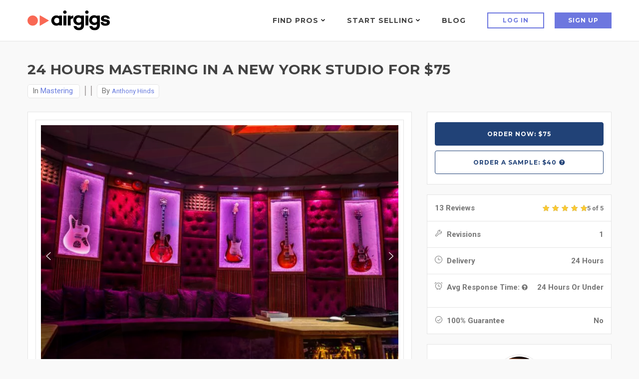

--- FILE ---
content_type: text/html; charset=utf-8
request_url: https://www.google.com/recaptcha/api2/anchor?ar=1&k=6LdLsyAeAAAAAIQrVUljpXyI7xojMFjTW4O53RMy&co=aHR0cHM6Ly93d3cuYWlyZ2lncy5jb206NDQz&hl=en&v=PoyoqOPhxBO7pBk68S4YbpHZ&size=normal&anchor-ms=20000&execute-ms=30000&cb=4699z69sutcf
body_size: 49540
content:
<!DOCTYPE HTML><html dir="ltr" lang="en"><head><meta http-equiv="Content-Type" content="text/html; charset=UTF-8">
<meta http-equiv="X-UA-Compatible" content="IE=edge">
<title>reCAPTCHA</title>
<style type="text/css">
/* cyrillic-ext */
@font-face {
  font-family: 'Roboto';
  font-style: normal;
  font-weight: 400;
  font-stretch: 100%;
  src: url(//fonts.gstatic.com/s/roboto/v48/KFO7CnqEu92Fr1ME7kSn66aGLdTylUAMa3GUBHMdazTgWw.woff2) format('woff2');
  unicode-range: U+0460-052F, U+1C80-1C8A, U+20B4, U+2DE0-2DFF, U+A640-A69F, U+FE2E-FE2F;
}
/* cyrillic */
@font-face {
  font-family: 'Roboto';
  font-style: normal;
  font-weight: 400;
  font-stretch: 100%;
  src: url(//fonts.gstatic.com/s/roboto/v48/KFO7CnqEu92Fr1ME7kSn66aGLdTylUAMa3iUBHMdazTgWw.woff2) format('woff2');
  unicode-range: U+0301, U+0400-045F, U+0490-0491, U+04B0-04B1, U+2116;
}
/* greek-ext */
@font-face {
  font-family: 'Roboto';
  font-style: normal;
  font-weight: 400;
  font-stretch: 100%;
  src: url(//fonts.gstatic.com/s/roboto/v48/KFO7CnqEu92Fr1ME7kSn66aGLdTylUAMa3CUBHMdazTgWw.woff2) format('woff2');
  unicode-range: U+1F00-1FFF;
}
/* greek */
@font-face {
  font-family: 'Roboto';
  font-style: normal;
  font-weight: 400;
  font-stretch: 100%;
  src: url(//fonts.gstatic.com/s/roboto/v48/KFO7CnqEu92Fr1ME7kSn66aGLdTylUAMa3-UBHMdazTgWw.woff2) format('woff2');
  unicode-range: U+0370-0377, U+037A-037F, U+0384-038A, U+038C, U+038E-03A1, U+03A3-03FF;
}
/* math */
@font-face {
  font-family: 'Roboto';
  font-style: normal;
  font-weight: 400;
  font-stretch: 100%;
  src: url(//fonts.gstatic.com/s/roboto/v48/KFO7CnqEu92Fr1ME7kSn66aGLdTylUAMawCUBHMdazTgWw.woff2) format('woff2');
  unicode-range: U+0302-0303, U+0305, U+0307-0308, U+0310, U+0312, U+0315, U+031A, U+0326-0327, U+032C, U+032F-0330, U+0332-0333, U+0338, U+033A, U+0346, U+034D, U+0391-03A1, U+03A3-03A9, U+03B1-03C9, U+03D1, U+03D5-03D6, U+03F0-03F1, U+03F4-03F5, U+2016-2017, U+2034-2038, U+203C, U+2040, U+2043, U+2047, U+2050, U+2057, U+205F, U+2070-2071, U+2074-208E, U+2090-209C, U+20D0-20DC, U+20E1, U+20E5-20EF, U+2100-2112, U+2114-2115, U+2117-2121, U+2123-214F, U+2190, U+2192, U+2194-21AE, U+21B0-21E5, U+21F1-21F2, U+21F4-2211, U+2213-2214, U+2216-22FF, U+2308-230B, U+2310, U+2319, U+231C-2321, U+2336-237A, U+237C, U+2395, U+239B-23B7, U+23D0, U+23DC-23E1, U+2474-2475, U+25AF, U+25B3, U+25B7, U+25BD, U+25C1, U+25CA, U+25CC, U+25FB, U+266D-266F, U+27C0-27FF, U+2900-2AFF, U+2B0E-2B11, U+2B30-2B4C, U+2BFE, U+3030, U+FF5B, U+FF5D, U+1D400-1D7FF, U+1EE00-1EEFF;
}
/* symbols */
@font-face {
  font-family: 'Roboto';
  font-style: normal;
  font-weight: 400;
  font-stretch: 100%;
  src: url(//fonts.gstatic.com/s/roboto/v48/KFO7CnqEu92Fr1ME7kSn66aGLdTylUAMaxKUBHMdazTgWw.woff2) format('woff2');
  unicode-range: U+0001-000C, U+000E-001F, U+007F-009F, U+20DD-20E0, U+20E2-20E4, U+2150-218F, U+2190, U+2192, U+2194-2199, U+21AF, U+21E6-21F0, U+21F3, U+2218-2219, U+2299, U+22C4-22C6, U+2300-243F, U+2440-244A, U+2460-24FF, U+25A0-27BF, U+2800-28FF, U+2921-2922, U+2981, U+29BF, U+29EB, U+2B00-2BFF, U+4DC0-4DFF, U+FFF9-FFFB, U+10140-1018E, U+10190-1019C, U+101A0, U+101D0-101FD, U+102E0-102FB, U+10E60-10E7E, U+1D2C0-1D2D3, U+1D2E0-1D37F, U+1F000-1F0FF, U+1F100-1F1AD, U+1F1E6-1F1FF, U+1F30D-1F30F, U+1F315, U+1F31C, U+1F31E, U+1F320-1F32C, U+1F336, U+1F378, U+1F37D, U+1F382, U+1F393-1F39F, U+1F3A7-1F3A8, U+1F3AC-1F3AF, U+1F3C2, U+1F3C4-1F3C6, U+1F3CA-1F3CE, U+1F3D4-1F3E0, U+1F3ED, U+1F3F1-1F3F3, U+1F3F5-1F3F7, U+1F408, U+1F415, U+1F41F, U+1F426, U+1F43F, U+1F441-1F442, U+1F444, U+1F446-1F449, U+1F44C-1F44E, U+1F453, U+1F46A, U+1F47D, U+1F4A3, U+1F4B0, U+1F4B3, U+1F4B9, U+1F4BB, U+1F4BF, U+1F4C8-1F4CB, U+1F4D6, U+1F4DA, U+1F4DF, U+1F4E3-1F4E6, U+1F4EA-1F4ED, U+1F4F7, U+1F4F9-1F4FB, U+1F4FD-1F4FE, U+1F503, U+1F507-1F50B, U+1F50D, U+1F512-1F513, U+1F53E-1F54A, U+1F54F-1F5FA, U+1F610, U+1F650-1F67F, U+1F687, U+1F68D, U+1F691, U+1F694, U+1F698, U+1F6AD, U+1F6B2, U+1F6B9-1F6BA, U+1F6BC, U+1F6C6-1F6CF, U+1F6D3-1F6D7, U+1F6E0-1F6EA, U+1F6F0-1F6F3, U+1F6F7-1F6FC, U+1F700-1F7FF, U+1F800-1F80B, U+1F810-1F847, U+1F850-1F859, U+1F860-1F887, U+1F890-1F8AD, U+1F8B0-1F8BB, U+1F8C0-1F8C1, U+1F900-1F90B, U+1F93B, U+1F946, U+1F984, U+1F996, U+1F9E9, U+1FA00-1FA6F, U+1FA70-1FA7C, U+1FA80-1FA89, U+1FA8F-1FAC6, U+1FACE-1FADC, U+1FADF-1FAE9, U+1FAF0-1FAF8, U+1FB00-1FBFF;
}
/* vietnamese */
@font-face {
  font-family: 'Roboto';
  font-style: normal;
  font-weight: 400;
  font-stretch: 100%;
  src: url(//fonts.gstatic.com/s/roboto/v48/KFO7CnqEu92Fr1ME7kSn66aGLdTylUAMa3OUBHMdazTgWw.woff2) format('woff2');
  unicode-range: U+0102-0103, U+0110-0111, U+0128-0129, U+0168-0169, U+01A0-01A1, U+01AF-01B0, U+0300-0301, U+0303-0304, U+0308-0309, U+0323, U+0329, U+1EA0-1EF9, U+20AB;
}
/* latin-ext */
@font-face {
  font-family: 'Roboto';
  font-style: normal;
  font-weight: 400;
  font-stretch: 100%;
  src: url(//fonts.gstatic.com/s/roboto/v48/KFO7CnqEu92Fr1ME7kSn66aGLdTylUAMa3KUBHMdazTgWw.woff2) format('woff2');
  unicode-range: U+0100-02BA, U+02BD-02C5, U+02C7-02CC, U+02CE-02D7, U+02DD-02FF, U+0304, U+0308, U+0329, U+1D00-1DBF, U+1E00-1E9F, U+1EF2-1EFF, U+2020, U+20A0-20AB, U+20AD-20C0, U+2113, U+2C60-2C7F, U+A720-A7FF;
}
/* latin */
@font-face {
  font-family: 'Roboto';
  font-style: normal;
  font-weight: 400;
  font-stretch: 100%;
  src: url(//fonts.gstatic.com/s/roboto/v48/KFO7CnqEu92Fr1ME7kSn66aGLdTylUAMa3yUBHMdazQ.woff2) format('woff2');
  unicode-range: U+0000-00FF, U+0131, U+0152-0153, U+02BB-02BC, U+02C6, U+02DA, U+02DC, U+0304, U+0308, U+0329, U+2000-206F, U+20AC, U+2122, U+2191, U+2193, U+2212, U+2215, U+FEFF, U+FFFD;
}
/* cyrillic-ext */
@font-face {
  font-family: 'Roboto';
  font-style: normal;
  font-weight: 500;
  font-stretch: 100%;
  src: url(//fonts.gstatic.com/s/roboto/v48/KFO7CnqEu92Fr1ME7kSn66aGLdTylUAMa3GUBHMdazTgWw.woff2) format('woff2');
  unicode-range: U+0460-052F, U+1C80-1C8A, U+20B4, U+2DE0-2DFF, U+A640-A69F, U+FE2E-FE2F;
}
/* cyrillic */
@font-face {
  font-family: 'Roboto';
  font-style: normal;
  font-weight: 500;
  font-stretch: 100%;
  src: url(//fonts.gstatic.com/s/roboto/v48/KFO7CnqEu92Fr1ME7kSn66aGLdTylUAMa3iUBHMdazTgWw.woff2) format('woff2');
  unicode-range: U+0301, U+0400-045F, U+0490-0491, U+04B0-04B1, U+2116;
}
/* greek-ext */
@font-face {
  font-family: 'Roboto';
  font-style: normal;
  font-weight: 500;
  font-stretch: 100%;
  src: url(//fonts.gstatic.com/s/roboto/v48/KFO7CnqEu92Fr1ME7kSn66aGLdTylUAMa3CUBHMdazTgWw.woff2) format('woff2');
  unicode-range: U+1F00-1FFF;
}
/* greek */
@font-face {
  font-family: 'Roboto';
  font-style: normal;
  font-weight: 500;
  font-stretch: 100%;
  src: url(//fonts.gstatic.com/s/roboto/v48/KFO7CnqEu92Fr1ME7kSn66aGLdTylUAMa3-UBHMdazTgWw.woff2) format('woff2');
  unicode-range: U+0370-0377, U+037A-037F, U+0384-038A, U+038C, U+038E-03A1, U+03A3-03FF;
}
/* math */
@font-face {
  font-family: 'Roboto';
  font-style: normal;
  font-weight: 500;
  font-stretch: 100%;
  src: url(//fonts.gstatic.com/s/roboto/v48/KFO7CnqEu92Fr1ME7kSn66aGLdTylUAMawCUBHMdazTgWw.woff2) format('woff2');
  unicode-range: U+0302-0303, U+0305, U+0307-0308, U+0310, U+0312, U+0315, U+031A, U+0326-0327, U+032C, U+032F-0330, U+0332-0333, U+0338, U+033A, U+0346, U+034D, U+0391-03A1, U+03A3-03A9, U+03B1-03C9, U+03D1, U+03D5-03D6, U+03F0-03F1, U+03F4-03F5, U+2016-2017, U+2034-2038, U+203C, U+2040, U+2043, U+2047, U+2050, U+2057, U+205F, U+2070-2071, U+2074-208E, U+2090-209C, U+20D0-20DC, U+20E1, U+20E5-20EF, U+2100-2112, U+2114-2115, U+2117-2121, U+2123-214F, U+2190, U+2192, U+2194-21AE, U+21B0-21E5, U+21F1-21F2, U+21F4-2211, U+2213-2214, U+2216-22FF, U+2308-230B, U+2310, U+2319, U+231C-2321, U+2336-237A, U+237C, U+2395, U+239B-23B7, U+23D0, U+23DC-23E1, U+2474-2475, U+25AF, U+25B3, U+25B7, U+25BD, U+25C1, U+25CA, U+25CC, U+25FB, U+266D-266F, U+27C0-27FF, U+2900-2AFF, U+2B0E-2B11, U+2B30-2B4C, U+2BFE, U+3030, U+FF5B, U+FF5D, U+1D400-1D7FF, U+1EE00-1EEFF;
}
/* symbols */
@font-face {
  font-family: 'Roboto';
  font-style: normal;
  font-weight: 500;
  font-stretch: 100%;
  src: url(//fonts.gstatic.com/s/roboto/v48/KFO7CnqEu92Fr1ME7kSn66aGLdTylUAMaxKUBHMdazTgWw.woff2) format('woff2');
  unicode-range: U+0001-000C, U+000E-001F, U+007F-009F, U+20DD-20E0, U+20E2-20E4, U+2150-218F, U+2190, U+2192, U+2194-2199, U+21AF, U+21E6-21F0, U+21F3, U+2218-2219, U+2299, U+22C4-22C6, U+2300-243F, U+2440-244A, U+2460-24FF, U+25A0-27BF, U+2800-28FF, U+2921-2922, U+2981, U+29BF, U+29EB, U+2B00-2BFF, U+4DC0-4DFF, U+FFF9-FFFB, U+10140-1018E, U+10190-1019C, U+101A0, U+101D0-101FD, U+102E0-102FB, U+10E60-10E7E, U+1D2C0-1D2D3, U+1D2E0-1D37F, U+1F000-1F0FF, U+1F100-1F1AD, U+1F1E6-1F1FF, U+1F30D-1F30F, U+1F315, U+1F31C, U+1F31E, U+1F320-1F32C, U+1F336, U+1F378, U+1F37D, U+1F382, U+1F393-1F39F, U+1F3A7-1F3A8, U+1F3AC-1F3AF, U+1F3C2, U+1F3C4-1F3C6, U+1F3CA-1F3CE, U+1F3D4-1F3E0, U+1F3ED, U+1F3F1-1F3F3, U+1F3F5-1F3F7, U+1F408, U+1F415, U+1F41F, U+1F426, U+1F43F, U+1F441-1F442, U+1F444, U+1F446-1F449, U+1F44C-1F44E, U+1F453, U+1F46A, U+1F47D, U+1F4A3, U+1F4B0, U+1F4B3, U+1F4B9, U+1F4BB, U+1F4BF, U+1F4C8-1F4CB, U+1F4D6, U+1F4DA, U+1F4DF, U+1F4E3-1F4E6, U+1F4EA-1F4ED, U+1F4F7, U+1F4F9-1F4FB, U+1F4FD-1F4FE, U+1F503, U+1F507-1F50B, U+1F50D, U+1F512-1F513, U+1F53E-1F54A, U+1F54F-1F5FA, U+1F610, U+1F650-1F67F, U+1F687, U+1F68D, U+1F691, U+1F694, U+1F698, U+1F6AD, U+1F6B2, U+1F6B9-1F6BA, U+1F6BC, U+1F6C6-1F6CF, U+1F6D3-1F6D7, U+1F6E0-1F6EA, U+1F6F0-1F6F3, U+1F6F7-1F6FC, U+1F700-1F7FF, U+1F800-1F80B, U+1F810-1F847, U+1F850-1F859, U+1F860-1F887, U+1F890-1F8AD, U+1F8B0-1F8BB, U+1F8C0-1F8C1, U+1F900-1F90B, U+1F93B, U+1F946, U+1F984, U+1F996, U+1F9E9, U+1FA00-1FA6F, U+1FA70-1FA7C, U+1FA80-1FA89, U+1FA8F-1FAC6, U+1FACE-1FADC, U+1FADF-1FAE9, U+1FAF0-1FAF8, U+1FB00-1FBFF;
}
/* vietnamese */
@font-face {
  font-family: 'Roboto';
  font-style: normal;
  font-weight: 500;
  font-stretch: 100%;
  src: url(//fonts.gstatic.com/s/roboto/v48/KFO7CnqEu92Fr1ME7kSn66aGLdTylUAMa3OUBHMdazTgWw.woff2) format('woff2');
  unicode-range: U+0102-0103, U+0110-0111, U+0128-0129, U+0168-0169, U+01A0-01A1, U+01AF-01B0, U+0300-0301, U+0303-0304, U+0308-0309, U+0323, U+0329, U+1EA0-1EF9, U+20AB;
}
/* latin-ext */
@font-face {
  font-family: 'Roboto';
  font-style: normal;
  font-weight: 500;
  font-stretch: 100%;
  src: url(//fonts.gstatic.com/s/roboto/v48/KFO7CnqEu92Fr1ME7kSn66aGLdTylUAMa3KUBHMdazTgWw.woff2) format('woff2');
  unicode-range: U+0100-02BA, U+02BD-02C5, U+02C7-02CC, U+02CE-02D7, U+02DD-02FF, U+0304, U+0308, U+0329, U+1D00-1DBF, U+1E00-1E9F, U+1EF2-1EFF, U+2020, U+20A0-20AB, U+20AD-20C0, U+2113, U+2C60-2C7F, U+A720-A7FF;
}
/* latin */
@font-face {
  font-family: 'Roboto';
  font-style: normal;
  font-weight: 500;
  font-stretch: 100%;
  src: url(//fonts.gstatic.com/s/roboto/v48/KFO7CnqEu92Fr1ME7kSn66aGLdTylUAMa3yUBHMdazQ.woff2) format('woff2');
  unicode-range: U+0000-00FF, U+0131, U+0152-0153, U+02BB-02BC, U+02C6, U+02DA, U+02DC, U+0304, U+0308, U+0329, U+2000-206F, U+20AC, U+2122, U+2191, U+2193, U+2212, U+2215, U+FEFF, U+FFFD;
}
/* cyrillic-ext */
@font-face {
  font-family: 'Roboto';
  font-style: normal;
  font-weight: 900;
  font-stretch: 100%;
  src: url(//fonts.gstatic.com/s/roboto/v48/KFO7CnqEu92Fr1ME7kSn66aGLdTylUAMa3GUBHMdazTgWw.woff2) format('woff2');
  unicode-range: U+0460-052F, U+1C80-1C8A, U+20B4, U+2DE0-2DFF, U+A640-A69F, U+FE2E-FE2F;
}
/* cyrillic */
@font-face {
  font-family: 'Roboto';
  font-style: normal;
  font-weight: 900;
  font-stretch: 100%;
  src: url(//fonts.gstatic.com/s/roboto/v48/KFO7CnqEu92Fr1ME7kSn66aGLdTylUAMa3iUBHMdazTgWw.woff2) format('woff2');
  unicode-range: U+0301, U+0400-045F, U+0490-0491, U+04B0-04B1, U+2116;
}
/* greek-ext */
@font-face {
  font-family: 'Roboto';
  font-style: normal;
  font-weight: 900;
  font-stretch: 100%;
  src: url(//fonts.gstatic.com/s/roboto/v48/KFO7CnqEu92Fr1ME7kSn66aGLdTylUAMa3CUBHMdazTgWw.woff2) format('woff2');
  unicode-range: U+1F00-1FFF;
}
/* greek */
@font-face {
  font-family: 'Roboto';
  font-style: normal;
  font-weight: 900;
  font-stretch: 100%;
  src: url(//fonts.gstatic.com/s/roboto/v48/KFO7CnqEu92Fr1ME7kSn66aGLdTylUAMa3-UBHMdazTgWw.woff2) format('woff2');
  unicode-range: U+0370-0377, U+037A-037F, U+0384-038A, U+038C, U+038E-03A1, U+03A3-03FF;
}
/* math */
@font-face {
  font-family: 'Roboto';
  font-style: normal;
  font-weight: 900;
  font-stretch: 100%;
  src: url(//fonts.gstatic.com/s/roboto/v48/KFO7CnqEu92Fr1ME7kSn66aGLdTylUAMawCUBHMdazTgWw.woff2) format('woff2');
  unicode-range: U+0302-0303, U+0305, U+0307-0308, U+0310, U+0312, U+0315, U+031A, U+0326-0327, U+032C, U+032F-0330, U+0332-0333, U+0338, U+033A, U+0346, U+034D, U+0391-03A1, U+03A3-03A9, U+03B1-03C9, U+03D1, U+03D5-03D6, U+03F0-03F1, U+03F4-03F5, U+2016-2017, U+2034-2038, U+203C, U+2040, U+2043, U+2047, U+2050, U+2057, U+205F, U+2070-2071, U+2074-208E, U+2090-209C, U+20D0-20DC, U+20E1, U+20E5-20EF, U+2100-2112, U+2114-2115, U+2117-2121, U+2123-214F, U+2190, U+2192, U+2194-21AE, U+21B0-21E5, U+21F1-21F2, U+21F4-2211, U+2213-2214, U+2216-22FF, U+2308-230B, U+2310, U+2319, U+231C-2321, U+2336-237A, U+237C, U+2395, U+239B-23B7, U+23D0, U+23DC-23E1, U+2474-2475, U+25AF, U+25B3, U+25B7, U+25BD, U+25C1, U+25CA, U+25CC, U+25FB, U+266D-266F, U+27C0-27FF, U+2900-2AFF, U+2B0E-2B11, U+2B30-2B4C, U+2BFE, U+3030, U+FF5B, U+FF5D, U+1D400-1D7FF, U+1EE00-1EEFF;
}
/* symbols */
@font-face {
  font-family: 'Roboto';
  font-style: normal;
  font-weight: 900;
  font-stretch: 100%;
  src: url(//fonts.gstatic.com/s/roboto/v48/KFO7CnqEu92Fr1ME7kSn66aGLdTylUAMaxKUBHMdazTgWw.woff2) format('woff2');
  unicode-range: U+0001-000C, U+000E-001F, U+007F-009F, U+20DD-20E0, U+20E2-20E4, U+2150-218F, U+2190, U+2192, U+2194-2199, U+21AF, U+21E6-21F0, U+21F3, U+2218-2219, U+2299, U+22C4-22C6, U+2300-243F, U+2440-244A, U+2460-24FF, U+25A0-27BF, U+2800-28FF, U+2921-2922, U+2981, U+29BF, U+29EB, U+2B00-2BFF, U+4DC0-4DFF, U+FFF9-FFFB, U+10140-1018E, U+10190-1019C, U+101A0, U+101D0-101FD, U+102E0-102FB, U+10E60-10E7E, U+1D2C0-1D2D3, U+1D2E0-1D37F, U+1F000-1F0FF, U+1F100-1F1AD, U+1F1E6-1F1FF, U+1F30D-1F30F, U+1F315, U+1F31C, U+1F31E, U+1F320-1F32C, U+1F336, U+1F378, U+1F37D, U+1F382, U+1F393-1F39F, U+1F3A7-1F3A8, U+1F3AC-1F3AF, U+1F3C2, U+1F3C4-1F3C6, U+1F3CA-1F3CE, U+1F3D4-1F3E0, U+1F3ED, U+1F3F1-1F3F3, U+1F3F5-1F3F7, U+1F408, U+1F415, U+1F41F, U+1F426, U+1F43F, U+1F441-1F442, U+1F444, U+1F446-1F449, U+1F44C-1F44E, U+1F453, U+1F46A, U+1F47D, U+1F4A3, U+1F4B0, U+1F4B3, U+1F4B9, U+1F4BB, U+1F4BF, U+1F4C8-1F4CB, U+1F4D6, U+1F4DA, U+1F4DF, U+1F4E3-1F4E6, U+1F4EA-1F4ED, U+1F4F7, U+1F4F9-1F4FB, U+1F4FD-1F4FE, U+1F503, U+1F507-1F50B, U+1F50D, U+1F512-1F513, U+1F53E-1F54A, U+1F54F-1F5FA, U+1F610, U+1F650-1F67F, U+1F687, U+1F68D, U+1F691, U+1F694, U+1F698, U+1F6AD, U+1F6B2, U+1F6B9-1F6BA, U+1F6BC, U+1F6C6-1F6CF, U+1F6D3-1F6D7, U+1F6E0-1F6EA, U+1F6F0-1F6F3, U+1F6F7-1F6FC, U+1F700-1F7FF, U+1F800-1F80B, U+1F810-1F847, U+1F850-1F859, U+1F860-1F887, U+1F890-1F8AD, U+1F8B0-1F8BB, U+1F8C0-1F8C1, U+1F900-1F90B, U+1F93B, U+1F946, U+1F984, U+1F996, U+1F9E9, U+1FA00-1FA6F, U+1FA70-1FA7C, U+1FA80-1FA89, U+1FA8F-1FAC6, U+1FACE-1FADC, U+1FADF-1FAE9, U+1FAF0-1FAF8, U+1FB00-1FBFF;
}
/* vietnamese */
@font-face {
  font-family: 'Roboto';
  font-style: normal;
  font-weight: 900;
  font-stretch: 100%;
  src: url(//fonts.gstatic.com/s/roboto/v48/KFO7CnqEu92Fr1ME7kSn66aGLdTylUAMa3OUBHMdazTgWw.woff2) format('woff2');
  unicode-range: U+0102-0103, U+0110-0111, U+0128-0129, U+0168-0169, U+01A0-01A1, U+01AF-01B0, U+0300-0301, U+0303-0304, U+0308-0309, U+0323, U+0329, U+1EA0-1EF9, U+20AB;
}
/* latin-ext */
@font-face {
  font-family: 'Roboto';
  font-style: normal;
  font-weight: 900;
  font-stretch: 100%;
  src: url(//fonts.gstatic.com/s/roboto/v48/KFO7CnqEu92Fr1ME7kSn66aGLdTylUAMa3KUBHMdazTgWw.woff2) format('woff2');
  unicode-range: U+0100-02BA, U+02BD-02C5, U+02C7-02CC, U+02CE-02D7, U+02DD-02FF, U+0304, U+0308, U+0329, U+1D00-1DBF, U+1E00-1E9F, U+1EF2-1EFF, U+2020, U+20A0-20AB, U+20AD-20C0, U+2113, U+2C60-2C7F, U+A720-A7FF;
}
/* latin */
@font-face {
  font-family: 'Roboto';
  font-style: normal;
  font-weight: 900;
  font-stretch: 100%;
  src: url(//fonts.gstatic.com/s/roboto/v48/KFO7CnqEu92Fr1ME7kSn66aGLdTylUAMa3yUBHMdazQ.woff2) format('woff2');
  unicode-range: U+0000-00FF, U+0131, U+0152-0153, U+02BB-02BC, U+02C6, U+02DA, U+02DC, U+0304, U+0308, U+0329, U+2000-206F, U+20AC, U+2122, U+2191, U+2193, U+2212, U+2215, U+FEFF, U+FFFD;
}

</style>
<link rel="stylesheet" type="text/css" href="https://www.gstatic.com/recaptcha/releases/PoyoqOPhxBO7pBk68S4YbpHZ/styles__ltr.css">
<script nonce="HH1EJNiQgDfVAbdKQ0-iSw" type="text/javascript">window['__recaptcha_api'] = 'https://www.google.com/recaptcha/api2/';</script>
<script type="text/javascript" src="https://www.gstatic.com/recaptcha/releases/PoyoqOPhxBO7pBk68S4YbpHZ/recaptcha__en.js" nonce="HH1EJNiQgDfVAbdKQ0-iSw">
      
    </script></head>
<body><div id="rc-anchor-alert" class="rc-anchor-alert"></div>
<input type="hidden" id="recaptcha-token" value="[base64]">
<script type="text/javascript" nonce="HH1EJNiQgDfVAbdKQ0-iSw">
      recaptcha.anchor.Main.init("[\x22ainput\x22,[\x22bgdata\x22,\x22\x22,\[base64]/[base64]/[base64]/bmV3IHJbeF0oY1swXSk6RT09Mj9uZXcgclt4XShjWzBdLGNbMV0pOkU9PTM/bmV3IHJbeF0oY1swXSxjWzFdLGNbMl0pOkU9PTQ/[base64]/[base64]/[base64]/[base64]/[base64]/[base64]/[base64]/[base64]\x22,\[base64]\x22,\x22w7VaAsO/eWLCvFc/w7oiHCRyMUzCrcKcwoYeV8Orw77Dq8Oxw4pFVwRxKsOsw4pGw4FVAz4aT2PCo8KYFE/DkMO6w5QKIijDgMK4wpfCvGPDri3Dl8KId1PDsg0mJFbDosOKwr3ClcKhQMOxD09Uwqs4w6/CvcO4w7PDsR4PZXFUOw1Fw6NjwpI/w68wRMKEwoBdwqYmwq/CiMODEsKmKi9vZxTDjsO9w7MFEMKDwoc+XsK6wrdNGcOVBcO1b8O5P8KswrrDjy3DpMKNVG9gf8ODw7xGwr/Cv2xeX8KFwpwUJxPCujQ5MCsEWT7DpMKWw7zChkfCrMKFw40vw4Ucwq4XF8OPwr8ow7kHw6nDmm5GK8KUw58Ew5kYwpzCskE+N2bCu8OKRzMbw6vClMOIwovCr3HDtcKQB1odMGoGwrgswqPDpA/[base64]/[base64]/[base64]/Cuyhewo80w4DDtGcuETVkfMOSbhVYw4TCgmXCucKHw7ZXwpzDn8Odw5TCpsKkw6oWwrHCnGYDw6zCq8Kcw4LChsOvw6nDrzAiwrtzwo7DmcOTwrnDimnCqsOyw41ZGn8VM2PDqExTZwnDmDHDjyZ9asKkwq/DtETCnlxZDcKkw7JmIsKgJCPCnMKKwr9DP8OTDjHDtcO0w7nDtMOkwrrCpzrCrms0YSMMw5DDlMOKGsKLXVB+JcOow7RhwobChsOnwpjDnMKQwq/[base64]/w7TDpzNtw6AkaR0gSMKTwoYJLMKHFDoWwoTDtMOAw7MMwrlaw70nXMO/w57CpMObJsOQSWBRwrrCusO9w4nDnHrDhQ7ChMK5TMORBnQKw4rCpMKqwosuH151wrfDllTCqcO5ZsKAwqRWZRXDlzjCv2VNwoZVDRxnw5RMw6LDvsKCK2vCt0LCjsOCZEbCnSDDpsOBwp9Dw5LDq8OMMj/Ds2kEbT/DgcK9w6TDqsOIwr0ATcOKVsKDw55tIy8+VcOTwocuw7JVCy4QCjVTW8O1w5MUXzYUEFDCusOiZsOMwpDDml/DgsKJQRzCnTfCjn5/[base64]/wqvDh8OcwpPDgGTCv8Krw5Anw68lw61XNsKvw4TCiETCli/CnjFSK8KFG8KSeHgHw4o/ZsOmwqENwqFsXcK0w6kew69wSsOAw4lfOMOeOsOcw4YWwosUP8O+wphMUDxbW0R2w60UJBLDiXJVwovDsW3DqsKwRjHCosKMwqPDvsOkwrYEwqhOCARtLHp/CcO2w4EQYW4gwpBaecKKwr3DksOmThPDicKqw5htBzvCny8Ywql9wrZgPcK1wovCiAs4f8KDw5c5wrbDuy3CscOxM8KDMcO9L3LCoj/[base64]/DlzbCucOMwpxAwo9IwqjCllrClk0FdmAiCMOtw4HCvcOwwr9hEUdOw78IIhDDrSUeaVEWw5QGw6t+AsKOHMKQK0DCmcOiccOjLsKYTF3Do1tOIzgCw6J3wqw0bkIgIAAXwrrDqsKNBcOrw4jDksOTLsKpwrDDiGgCeMO+woMJwqgte3HDmWTChsKawp/ClsKqwpvDlWh4w7rDl0pxw50fUlNmcsKxK8KKO8OiwrPCpMKzwrfCgMKKB0YPw71dOsOhwoPClUwTVMOqcMO7BcOYwpfCscOrw6nDgEY6VcK0B8KrWlQXwqfCusK0KMKnfsKRQ05Gw7bCpyMuAQAIw6vCqjzDnMOzwpPDm0/DpcOHHTnDvcK6KMK1w7LCvWg4HMO8KcKbIMKMKcOrw6TCvWDCu8KAT1oNwqIxH8OlPUg1OsKdLcOTw6rDhsKkw6nCtcOsL8K4eg5Dw4TCqMKPw7pMwrfDoijCrsK7wpXCj3HCixHDtnwBw6PCvWV4w53DqzTDkGghwo/DtXDDnMO6fnPCqMOnwqFedcKXHnBpLcK4w6wnw7nDgMK2w6LClwJcaMOcwo3DrcKvwo5Dwr0XYsK9VUvDgTHCj8OWwonCvsOnw5VHwrzCvVTDoX3DlcKTw7xHGXcCZgbCgGDCil7Cn8K/[base64]/DnjnCo8OKJ0nCgCARw6fCtD58CUbDvGY3KsOtNX3CklJ2w5/DmsKXw4UuewLDjH9OJcO9JsOhwoDChQLCugLCiMOtHsKOwpPDh8OHw7giAyPDkcO5T8Okw4YCM8Ohw4hhwoTCq8K/Z8KzwoRRwqwLT8KEKWzCpcOaw5JWw6zCvcOpw4fCncKkOzPDrMKxOAvCg1jCkGLCqsO8wq8fXcOuS31sKw47Y080woLCrC8GwrDDv2fDqsO3wrg8w4zDsVI1OwvDjEU8U2PDly8Tw7ZcHC/[base64]/wqgNAkZfwrxRLHPDg0TCpsK/w4QVwqUYwp0HGlbCt8KDd1I9wpTDv8KPwoY1wozDvcOIw41PbDgowpwyw5rCqMO5VsOpwrd9RcKrw6BXCcOIw4MadC/Dh2fCpSvDhcKac8OvwqPCjD5kwpRIw7kTw4wfw4lvwoFVwqQIwrTCrSbCpxDCoTbChnRZwr1/asKtwph5dSAcLnMxwpZGw7UEwqvCtxdGTsKxWsKMccOhw7rDlWRJOsOYwoXCnsOhw4zClcKNwo7DiWNBw4AaGAbDisK3w6gbUcKQDkBDwpMNcMOTwrrCkXg3wqHCvGnDmMOBw44XDW3DncK/wqkydTnDicOMF8OEUsOpw6sLw7FjdxPDhMO8L8OuOMOuLU7DrE8cw5/CqsOWP13CqmjCqhNewrHCvBERAsOCM8ObwqTCtmk1wo/[base64]/wqPCncKmYW7CgA0FwobDgkLCt1HDhsKaJsORw7loKMO1w4dPVMKcw69Vf1Y2w7pxwonCnsKkw6jDlcObYRw2D8OWwqLCoVTCmsOZQ8KiwobDrcO5wq/CpgvDucOswrpkOcOxIEUDe8OKP1nDmHkWScOxG8KiwqxhOMO6wp7CkjkECGItwowFwpbDlcOXwr/Ci8KaQQUMasKBw6dhwqPCjUZpUsKtwp7Ck8ObLDNXTcOjw5dBwojCk8KXDE/CuEXCqMKSw4RYw5fDi8KrcMKWNQHDn8OKPBXCl8KfwpfCosKRwrhmw4vCh8KYaMKQSsKnRSXDgMKUXsK0wo0QVi5dw5bDssOzDk45F8O0w4oywqDCsMKFC8O/[base64]/DjMK3ScKDwpASwrXDtMKnw4/DuMKvVWDDvcK7MnPDm8KLw4HCicKcY27ClsKFSsKOwpIAwo/[base64]/CmsKvw7A+CVBzw4pBJiTDmHlKwrBaw6pOwq3CvGbDpsOowoDDlVXDjHRBwqrDm8K5esKyN2jDoMKNw44mw6rDuUQ+DsK+NcK+woAXw78lwrlvPMK+USASwqPDoMKfw7HCkEzDgsOiwokhw5oSVmMiwooOMmdiQcKGwpLDghXDp8OTIMOMw59gw67DrkEZwp/[base64]/Do8OhSsKow57DhcOnwrfDn1N/w7nCnADDhQPCsClWw5wcw5LDo8Okwr3DrcOmfcKjw7TDrsOGwrPDr3peRxPCqMKFWcKWw55GKiU4w7dQIXLDjMO+w4jDmcOJbXLCpB3ChUbClMOIwqccCg3DmMOUw5R3woXDkFo6BMO+w7ZLEkXCsSJOwqnDosOKOsKJFMK2w4gCS8OPw7HDtMOfw4Vpb8Kiw7/DnwVWXcKEwrrDi2HCm8KIXGZOesO6K8K9w5FQG8KJwoIebnslwqsUwoQjw5rCvQXDssK5aHcjwqgew7MPwqYuw6dcM8K5S8KuUMOMwo0iw7cYwrfDv3lZwoNswrPCnC/CmTQjfgx9w69uLsOWwp/CtMO9wrPDncK7w7cgwrRtw4lVw644w4jCrmvCncKSG8KzVm19W8OqwpRHb8ObLUB+e8OIcy/ClwkWwoNRU8KFBH7Cow/CgsK6GMOHw4/Dj3rDuA3Dmxx1HsOyw4nCpWkDXFDCjsKAa8KHw4M9wrZkwqTCoMOTNSEnUDp0a8OVU8OAKsK1a8OWam48DGM3wrdBI8OZesKrN8KjwrfDs8OJwqIZwo/ClEsnwpkxwobCmMOfR8OUTXsbw5vCsCQ4JlZsa1Qcw4ZAa8Oaw67DmSDDkm7CulkgccOEIsK/w7jDkcK3eE7DjMKPRHTDgsOMRsO/DyBsJsOTwpfDjMOpwrvCu1vDssOZCMKRwrrDsMK0UcKBG8Kmw6NpEGNGw5HCmkLCrsOWTVLDsHHCtmI7w4/[base64]/[base64]/w77Cs8OLQ3DDrcK7w6PCtcKjw5NywqsBd10GwqXDuUUxN8K8QsKOX8O1wrswXD3CtXRRN1x2wrjCpcKxw6hrYMKdBnFGZiYlesOXcBMuHsOYDcOsMz00HMKuw5DCnsKpwp/Ct8KJeknDocKkwp/Cuww2w5xiwq3CkTXDiXjDi8OPwo/CiHoAeSh6w4wJOxzDum7Ch2h9BXNqDMOoT8KlwpbCunA4NE/[base64]/CnMOUYhQrV8OJw6zDiMOHwo3Cp8OmBH3CjG/Ds8OaVMK6w51TwpHCnsObwoB4w6J9YT1Nw5XCscOXK8Oqw71aw4jDvSDCjwnCnsOsw6/Dv8O8esKFwqAWwrTCr8OiwqQ/[base64]/Ck8OJTsKOwrkDw6XDqcOwKjFtIsOdIxFsUMOqWn3DowFyw4/Cq1pjwp3CkkvCvj4ew6c4wqvDuMO+wpbClBcoQ8ONXMOKeC1GAhbDgwnCgcKUwpXDpm1Ow5HDlsK6GMKCNMKVRMKewrDCim/Dl8OBwpxww4BvwpHCjSXCoR45FMOxw6HCjsKLwo41Y8Onwr/Cr8OtNBXCsyrDtSPCgQkiKxXDmcKew5JNIlzCnAlLZAM9wo0sw53CkTpNY8Obw45yV8K8Rhxww7sYUMOKwrwAwq0LJmQQEcOrwptiUnjDmMKEBMKaw4srJ8OJwqUKLWzDjV/DjB/[base64]/DlEPDq8OSw7/DmsOfw6jDiid5XsOmU8OqFjXDlVnDrWLDisKYTRvCrw1nwqBJwprCgMK/DnVwwrU/wq/Cvm/DnXPDmCzDpMOpd1vCo2MWFVkRw4ZPw7DCoMOrVT5Ww7w4QQYCd245MxDDjMKHwrfDmH7DqVFKER1tw7XDtS/Dkx/[base64]/CigEwV8OPbsKoIhhVPWDDn8KZw67Cq8OowrwRwqnDhsOUah4HwrHCkm/Cg8KawoQpEsK7wpHDt8KFKFvDhcKvY0nCqz4KwpzDoB0kw4Bzwpcpw4otw4rDg8KUAsKyw6t3SzE+UsOWw7hKw4s2Wz5PPAPDinrChERYw6HDjxtHCF0Vw7JbwofDmcK5d8KAw4vDpsKsCcOWasK4woFawq3CiU1/w51ZwqRoSsO4w4XCpsOhJ3HDssOXwotxLcOhw7zCqsKQCsORwoh8aBTDr3Ylw7HCrRDDl8OhBsObbgdXw73DmQE9wq08FMKuAVPCtcKow70mw5DClMKaWsKgw6o+KcKDAcOew6Idw6Jew6XCicODwrk5w4zCi8KYwrTDn8KuQ8Otw7YjdVFQbsKsSD3CimbCuS/DlcOuJlYzwqIgw61Sw4LDlghJw6TDp8KVwos6RcOTwqHDtUUywrBJFVvCsDYRwoB5FQVnYCvDugJGOF1AwpdJw7dpw67CqcKnw4fDiWfDmxJUw6HCt0RLVh/Cu8KMdxw4w4F6Q1HDpsO4wpDCvlPDlcKBwrd3w7TDrMO/[base64]/[base64]/[base64]/DmcOtw5sXwrUew4XDuMKQwqLDqQ/DjMO4cDNdKGVDwrBDwqQxVcOiw7TDrGRfZxbDksOWwqFpwpVzZ8KMw4AwIHzCml5kwqV3w43DgHDDs3how63Dil/CpRPCn8OCw4IcPyQCw5NhasKTe8KDwrDCk0jCmkrDjznDtMKvw7LDh8KtJcOdA8OBwrlLwotHSiVRXsKZGcOjwqxOf1RobV0hfMO2aX9VDgrDmcKAwqsYwrw8Fy/[base64]/DsDnChjJOOMO/w7cvJFxwBsOyJMK+ADHDk1zCrzABw7/[base64]/Y8OiagoMZcOjwqxnwoQ0T3TDtMObSzpfKcK4wr3Clwtgw6hzO349dRfCmUrCtcKIw7bDgcORGDPDrMKrw6HDhMKvbipELRnCvsOIdFLDtSBMw6R/wrUCJFXDocOow7h8ITV5KsKvw759LsK/wplVM2MmGjDCnwR1BMOEw7Z6w5PClyLCvcO4wpxkacK5bH9RC0k9wrnDhMOMWMKWw6nDhD0RaUnCnXcswrpCw5bCjUpuXkttwqzCjAMCaTgdCcO5WcObw4ckworDtl/[base64]/DjcKHPMKGw7hTw7PCrMOvwpPCmysEw4Unw5TDisOBOsK1w5/CgcKLZsOkGxNXw51Bwql5wrHDoDrCqsO3LjMSwrfDmMKlS35Pw4/CkcOGw7snwp7DhcOSw6nDtUxJa37Crw8GwpfDhcO/HizCkMOPSsKuP8OBwrXDmk1IwrbCn38FE1jDsMOpdGRxRhBHwqxuw55wOcORX8KQTghdMzHDsMKMWBcQwo4Jw7JcE8OQS14ywpnDtD1Ow7/CnkFbwrDCj8KCahVUW2VBI0caw5vDrMOjwrlDwoHDiEnDhcO/DMKaKkvDqMKDe8KLwoLCrTXClMO5F8Ked2fCmR7Dq8OPKzTCuhPDvMKICMKoKFU2WVhLFVbCgMKXw50LwqVhYzZWw7/[base64]/Dq8K3w5XCvgTCqMOrw5vCqcOrXcKlLVXCs8O7w7vChUY8NjjDnX7Dp2DDpsKCXQZSYcK7YcO1Ol4OOh0Sw4JLWwfCq3pRNCBbLcOzTXnCpsODwpzDs3AaCcKMdCTCoRLCgMKUJmR5woN0O1HDq34/[base64]/[base64]/wprDrMK/w43Dlk98UcKZw4TCrGdWwpTDoMOscMOQSCXCii/DlnnCu8KLSWHDtcOzd8KDw7tGVjxrQSfDmsOvZBjDlUMzAjRZJlzDsmTDvsK3P8OnFcOQCWXDgGvDkRPCsAhKw702GsKUGcO+w6/Ci2MSFFTCocKGHhN3w5BwwpwGw70Qegwfw68vblrDoRnDtnsOwp7CvsKMwptew7DDosOjQWs3UcKGV8O+wq8ycsOhw4EHUlQSw5fCrw8RR8OeXsKZOMOwwoEJTsKXw5HCoDwTFQIXYcO4GMKfw7gPLlHDi1M/dMO4wr7DiAHDrDtxwrbDpAjCjcKCw6fDig8rVXZPS8OLwpAODcKmwofDmcKEwofDujMjwodzU1ZwHcKQw6XDrituIcKcwqHDlwJMKz3DjxonGcO/E8KFFAfDusOuMMKmw5ZHw4fDoD/DrFFDEDRrE1XDk8OzDW/DrcKXEsKxFDhgJcK2wrFcTMKawrRjwrnCrUDCpcK9Xz7CvEPDqAXCosK0w4IoPsKvwrrDmcOiGcOmw5LDi8KTwqNZwrfDncOqPjkNw4rDlVhGZg/CocOzNcOjMD4LR8KRIcK8V1Uzw4QXBGbCkg3DrmLChsKBKsKOD8KOw6JheFE1w4hXDcO1QgwkS27CgMOmw7QyPXxxwoFnwrzCmB/[base64]/DicO4UsKlcsKMw7Flw4XDvVzDkXB2d8K3Z8OnLVNtPsOiY8K8wrYXMcOfflLDlsKRw6/Dl8KWZ0XDg0goacKyM1PDlMOywpRew7Iyfm49fsOnB8KLw77DvMKRw5jCucO8w53Co0DDrMKww5ADAgDCgU7Cp8OndcOJw7jDgGNFw7PDjCkKwq3Dlk3DrQgDAcOfwpFEw4RXw5rDvcOTw4vCvFZaYiXCqMOKO0QIWMOcw6snN2rCl8KQw6XCiEYWw4UfPl8nwpRdw4/CncKLw6wYwqDDnsK0wpdvw5Jhw6RZdRzDrDZoLQZ6w4w7f0xwHcKXwqbDuQsqNEU5worDqMOfNg0COF8HwpnDnsKew7PChMObwq8Ow6/DssOcw5FwQ8KFw7nDhsKTwrHDin57w4fDnsKuUcOjbMKKwoTCpsKCdcO0Lyk9FknCsAoQw4ZgwqzDnlDDnirCtsONw6nDuSzDqMKMTQXDqDdFwq0va8OTJF7DhUfCqnZCBsOaF3zCiCt1worCqSYWw4PCgx/Dv0lOwoZabRoJw4IDwoQjGwvDgE86WcOnw6BWwqjCvsO/X8OeQcKcwpnDjMO8ZDNYw5jDlcO3w5RXw6LDsCLCv8OAwopdw41dwozDqsO3w4NlRyXCoHt4wrM8w6DCqsO/wrwSCGxLwotpw5/DmhPCqMOAw6U9w6Zew4kHd8O2wpDCqEhGwoc4fkEKw4PDu3jChgxPw48Uw7jCpV/CgDbDm8Ouw7B3bMOuw7fCrAsLPMKDw6ciw4k2SsKtWcOxw7ErUGAawrYGw4UZbQFUw64lw4Z/wrcvw7wrBgoFXid1w5YFNixlP8OeW2vDn3hrLGl4w5lJS8K8U2HDnnTDn15qV2bDvsKQw74/RSvCjmjDmDLDrsOnOcK+cMKywqdoWcK5TsKlw4cLwq/DpAlnwosjH8ORwp3Dm8KBTsO6Z8OxOhPCoMKeaMOow45Ew558O2YpUsKtwpHCgmrDsUTDuxLDiMK8wodewrNswqrDtn9TIG5RwrxpQy/CsStASgvCoTTCqi5pDQUtKg/[base64]/[base64]/Dty7CoMOtw6UawoIHw4FTX3RxTx/CunwQwqMCw6p5w7XDvgvDtwDDvcOvEnh2w5zDl8OGw6vCojjCrsO8dsOyw51KwpsIRh5eVcKaw4nDv8OZwqrChMKmOMO2YjXCuAAdwpDCtcO9cMKGwpZqwot6B8OUwphWXXvCssOYwqhcUcK3JznClcO9fA4ITVo3Q3zCukV1NHXCqsOBVXAuUMOeVMKuw7bDum/[base64]/wpoKBMOMeMOqwrY8OBvDlEcCw67CnMKIZlUAc2vDjMKTBcOOwpLDqMK5IsK9w4UBHcORUGrDnVvDtMKvbsOpw7DCssKfwp5KeT4pw65+LinDosO+wr5+fCLCvwzCrsKowqlddA0Zw7DCiwkJwpEeAHLDoMODw4TDg3Rhw5g+wpfCgDjDogs6w7fDmgnDq8Kzw5A/[base64]/DlCcWwoxlw7ogRBRbw5vDkcKpwqfDhxnCg8OEJ8Kzw68FBMO+wpB4W0HCqMOJwonCrB3CvcOYLMOfw5vDi0TCs8KLwo4JwonDuTlwbzErTsKdwq0XwqvDrcOiXMOBwprCg8KiwrjCrMODNCQ5YMKvLsKhVSAHF1/CgAZ6wrkZfXrDk8O7F8OHc8KjwpIEwrzCnhNCw7nCr8KNesKhBDbDtsKpwpNTXy/ClMKCa2lJwqo3UMOnw7M+w6jCr13CjSzCoijDmsO0FsKewqHDogTDj8KMw6PClg0mLsODd8KywprDjlfDpsKHQsKYw4DCl8KwIV0Dwr/Ci2TDkBfDs297UsO1aFdWNsKtw4XCh8KpZErCjF3DiDbCjcKBw7tpw4wfIMOEw6TDv8OpwrUDwoNrR8OhLkhAwosFc2DDrcOzUsODw7PCl30UPlrDjAfDisK/w5rCmMOrwojDqm0Kw4/Di1rCpcOBw5w2wrzChS9LaMKBPsO2w4XDv8O+ayfCqmpdw6zCisKRwotqw6LDl3rDtcKmAiI1DR4GRh4UYsKVw7LCml5PYsOXw7EVM8KyYmrDscOCw4TCosOtwqpLBH15PHwMQUpbVsOhw5QvCgLCuMOyCsOtwrouflTDtxLClETDhcKCwo/DmkFYWUoiw5JmNBTCjQRzwp87GcK3w4zDukvCosKiwrFrwqDCl8KmbsKqfWXCicOlw4/Dp8OLV8OMw5fCmMKlw7srw6ohwrlBwofCjMOaw7EbworDu8Knw5fCjjhuScOsXsOQHWnDgktSw4nCrFQPw7DDpQN3wp0Fw5jCjVvDvXoGI8OQwpppLcKyKsKJBMKGwogMwofDrUvCgMKaThUXAiPDskXCqzh5wqpmFcOiG3hLYsO8wqrCt1ZewqNuwo/[base64]/CrjkaFk7DjsKewr7Dqk7DmsO5Pw/DkcOmXWJTw6UTw4vDo8K8YljCoMOLCAwOc8KPEyrDpj3DhsOrOWPCmy8aLMKQwq/CqMKcaMKIw6fCix1rwp9swrVONXTCoMOfAcKTw6ldHkBEIRVlf8KLQngeYX7DtGQKDAMiwpLCvwzDlMKuw5HDvcOIw5whfDfCgsKmw59OQmLDjcKAAUh1w5NbRGwYL8Kzw7XDncKxw7N2wq8zcyrCuWRyEcOfwrF8e8Oxw4owwpEsTMK2wo9wIAEEwqY9SsKnwpc4wq/CqMObAEzCk8OTYQctwro6w4lLcRXCnsOta2XDlw4zPBIoJVEowpcxGzrDvU7DscK/V3VLBsOtYcKXwqdRB1TDhl7Dt1kTw4tybEbDpcKIwpLDig7CiMOfe8OgwrAoSzcIFkzCjGBvw6bDksKJDgfDm8KNCiZAZsOQw5/DosKIw6HCpjPDssOzJXTDm8K6w7xGw7zDnynCm8OoFcOLw7BjO08QwrHCizVrMEPDrF9mfEVMwr1awrDCgMKAw5gGHGA1GW95wrXDgwTDszgWaMOMBiLDvcKqMU7DuUTDpsKUeQtcSsKFw5zDmn0xw7HCusOqeMOTw6DCg8Oiw79Aw7/Dr8KvW2jCv0d5wrDDpcOaw4sffgXDqsOJeMKYw6oYEMOWwrjDs8OKw5/Ci8KZGMOZwqrCmsKvbRw/ahdzEkQkwoolazBlGn8AD8K5MMOHQlXDiMOFUgM9w7jDhgXClcKBIMOuA8OPwqLCsVQLTB9Kw4wVE8KDw5JdDMOew53CjlHCvjUpw6nDmn16w5RoNXdFw4vCnsOuO03DncK+OsOsRsKwdcOIw4PCjmHDmsKlA8O/[base64]/Cm8KJw4F3eMOxaCjComDDlgnCtsK5LSRqLMOFw73ChA/CvsOcw7LChGp3bzzCrMODw5zDjMORwqzCpRRmw5fDl8OywohCw7opw7A6GFcBw4/DjsKSJxPCu8OlBTTDjVzDrsOcOEtNwqYHwpAew5Jqw4jDqDMHw4VbFsOww6ppwoTDlgZTdcOWwqTCuMO/[base64]/CiBMdGTpPKsOZwoE3YEfCjcOwI8ObwrDCqDMLWMOMw5M/[base64]/wqLCk8OKwrpew70fBj/DhU1nwpZDw51GLz3CtD4cAsOzWjQ2eCXDgsKQwoLCtGbCssKLw7NGHMKbI8Klwrsqw7LDnsKkQcKJw6FNw5IWw4oaLHrDuzlfwpMPwo8HwrHDtcK6ccOswoDClSsiw60LHMO/[base64]/wpHCqjodVUPDtD0cwoQ/[base64]/[base64]/UGrDlHXCisOLw7nCvWZxwootwp9EwoXDpAbCgsKkNzgPwr0cwpnDtcKWwp7CgcOgwqtGwq/DjMOcw7vDjsKvw6nCvBzCkE54JSk1wpfDtsOtw4g2ZXADWiTDoiI/OMK1woYvw5vDh8Kdw6bDpMO/w7sSw4oELsOewowfw5BKI8OywprCjlLCv8Onw73Dg8OsAcKNQ8OxwpR2LsOVRcKTX2fCqsOiw6jDpxbClcKTwooOwrDCoMKSw5rCsnVzwrTDnMOGHsO7dsOaD8OjN8OTw4dGwp/Co8Oiw4/CvMODw5nDoMOwacKpwpQew5xzXMK9w4MzwozDpC8tYV4kw5BcwpxyIANwQMOAwrrCsMKgw6/CoinDjAwmDMOhesOQbMO+w7PCoMO7bgjDo0F+FxXCoMOBH8OxDWAoMsOXG07DmcO4NcK/wqTCgsOaO8OCw4bDt3/DgA7CjEPCuMO/w6LDusKebEQ8AF1MPA7CtMKEw6PCssKowqbDr8OZYsKNCnNCWGxwwrwjZMOZAibDq8ObwqUTw4TDimA4w5LCosKPwobDl3rDkcO5wrTDn8O8wr1Sw5dpNcKDwrXDoMK6JMO4E8O3wrPDosO1OVHCvhbDnW/ChcOhw59VFUJBIcOowpQ2LsKawqnDm8ODZAPDu8OJW8OuwqXCt8OEdcKhKC47XSzDlsO2T8KjOH9Zw4nCjBs5Y8OGEhsVwp3Dm8OYY0fCrcKLw5FDaMKbS8ODwqhdwq15WcOowppAFA4bXCF/M1nChcKRUcOfD1XCqcOxMMK+G0wHwpHDvsOpfMOxJwbCqsKdw4AkDMK6w6Flw58jUGYzNcOgU3/[base64]/fRZlLCfDiMORLzDCrsOuwp7DujzDjXEGcsKGw7BtwozDgwQ6wqDDoU93a8OGw454w69tw6NmG8KzNMKcCMOFdsKjwqgiwp8pw4UKesKmOMOYKMKSw6LCr8K0wo7DuBlUw7rDgFQ2HsO1ZsKWesOQWcOqFhFOWsOWw67CkcOiwojCusK4Y3ptT8KNRFhwwp7DvsKjwo/[base64]/DiMKrRljDl1HDosKBwoFAw4okF8Ktw6ElWMOjREjCn8O+Ck3CuF7DoRhvSMOma1XDr0rCqTnCqSHCg2TCpzQIUcKvf8Kbwp/DoMKRwofDni/Dl0jCvmzCm8Kgw5shLg/DgxDCqTnCisKCIcOYw6tzwoUOUMKzVHM1w61AUx52wrTCncKqPcKKVxfDh2DDtMOvwqLDiHUfw53CrynDuRo2RxHDt2R/[base64]/[base64]/Ch2/DvMKMTcOqEsKgwqTCmcK9w7zCssKyw5TClsK2w4ZuSDQ2wpLDu1fCqyZpacKpf8K7woLCiMOHw41twqHCnsKEw58kQjcRIiZLwrlow47DhcOIZcK1GivCscK6wprDuMOjPsO6U8OuFMKtZsKEeg7DozjDuCXDqH/CpMOCOxjDgEzDrcKPw48xwpzDtg50w7HDscOZZsKnWV5KDEgow558RsKDwqLCkmhcNcKpwoUuw6gRCH/CkxlraHkdODDCtSpNZ2PDgwTDmgdZw4HDijRdw5LDqMOJWCQWw6DCucOpwocUw7E5w7tuWMOPwqPCrR/Dg1fCpF9Mw6TDjVDCk8KjwpgSwooyXMKlwpXCksOcwrhUw7YBw5TDsDPCgF9uZSrDlcOhw4/[base64]/BmPCl8O5HBoAwqgGCBxfw74HD0fChRjDsBoNKMOKf8Kqw63Cm2/Cp8OTw6vDpnPDg1TDlnnClcK2woduw4MUJWEULsKzwqPCqDfCj8OKwpjCpRZ8GUd/biHDmmcOw4DCoTJtw4A1F2zDm8KFw5zDsMK9Ej/[base64]/[base64]/CgSkowozDpsKtwpkVwoAZScOFw54aw5M4w4JGEcKfw7TCu8O7WcOvI1/[base64]/w74WP07DvsObwqrCtcOfw7d5wpkQQlrDhwrCrDfCpcOpw4vDhi0obMO+wqLDj3xBIW3Ctx4Hwpt5IMKgVHpRSGzCsmBpw7EewqLDrBPCgVkpwqtfCE/CuX7CjsO/wrBdS0nDjcKBwpvCu8O4w40jZMO9Zm3DhcOeABlRw70XSx5sS8OGOsKKFWzDtTUgQ2bCtHdBw6N9E1/DssK5AsOpwrfDpUjChMO9w53Cp8K6YRo2w6LCn8Kuwrtnwo11BMKoR8OCRMOBw6NYwoLDtBvChcOMHh/CtHPCl8K6SR/DgMODXcOzwoLCmcOJw6w3w75nPUPDvcOxZxAuwpnDigHCtAbDqm0dKz5PwpHDsHsWDUTCiRfDpMKAYxZjw6t9Tyc6d8KeQsOhOl/ClVTDoMONw4ECwq5LcQBUw6U7w6HCvibCjmAdG8O8KWU0wqZif8KhGsK9w63CkBNpwr1Sw5/CuhXDjVLCt8OzLAPDlynDsUZww6E1eXDDicOVwrEGFMOHw5/DsW/[base64]/DhsKrw7zDssODwoLCgcOdVsKMBMKbYEgMwpQUw4RYIH3CrFzCq0/Cp8K2w7EkZMOufD1Jwp89XMOrMB9ZwpvCocOewrrDgMK4w54dS8Oewr/Dl1vDhcOSXMOIDDTCv8OORzTCsMOcw6xUworDisKLwpIQLzHCkMKEfRoJw4PCjyJfw4XDnzB7dDUCw6ZVwpVsUcKnWGvCgQzDisOlwpLDsQdxw4vCmsKvw4rDp8KEUsO7UzHCncKIwpbDgMO2w4gSw6HCsy4Makcpw5/Do8OjPTY5DMKdw5UYRnnCgMKwIBvClR9sw6AMw5A7w4dMEAIzw6/DrsKdfT3DujcBwqHCpU50U8KIw5rCgcKhw55nw7N1S8KdCXvCpCPDumskNsKnwpcYwoLDuR5/w45PasKww5vDpMKSUjzDsXZawrfCu0Z0wqhYaV/DkArCtsKkw6LCsGvCqyHDjT1adcK3wpfCl8K9wq3CgTo+w7/[base64]/Cklctwpw/wrsBexQbGDnCscKvfCTCkcK3EsKdU8OXwpAOX8KkWXgdw6/[base64]/Dq2LCkcOcwo7Cj3HDjMK5K2scwoIpw682CMOzwrdLI8Kbw6rDjSHDs3fDlxY4w4VswpzDgRbDicKDU8OwwqrCicKqw7AQcjDDggx6wqd6wo1SwqJGw6pXCcKjBhfCncOjw4XCrsKKdGhFwpsORXF2w7bDoSzCgEdoHcKKAgDDlF/Du8OJwrLDnRVQw6vCvcKDwqwyS8KEw7zDiyjDvw3Dp0F6w7fDgynDn2I5CMOlE8KQwrDDuy3DpT/[base64]/[base64]/DlgEiw71tw5TCr1LDlTbDmMKwwrd4fcOjY8OPQyrCiMKifcKIw5NTwpjCnTVkwokHC1vCjRo+w45TYRtDQFzCoMKwwrvDv8OefS0Fwp/CqE0PTcOyHhhJw4BowrvCjk7CplnDrEPCssOxwrQJw7BJwo7CjcOkX8O7eiXCtsKtwqkHwp1lw7hUw7xuw4Irw5pmw5QkI3p1w6kAJ0gVexvCmWc5w7XCicK+w77CvsK/U8OWEMOvw7ILwqRadWbCqzYVLlIwworCrSkRwr/DjsK/w41tBQtWwrjCj8KRdC/CrcKUD8KcLATDtjQ0fgPCnsOQc3gje8KdNTDCssKvOsOQfQ3CozU2w5vDqcK4BsKSwrrCl1XCnMKaFU/DikYEw4pcw5Ebw5pEYMKRHXZWDT4Pw4VfMDDDkcKNYsOiwpDDtMKOwrRKMTzDk0vDgVhnchHDiMOfN8K3wqIfUcK0bMKwRMKfwoYrWT9LbRzCkcKUw4Q1wqLChsK1woEtwqB6w4ddB8K/[base64]/DkcKfCypOw5fCmkdzwq4wZsKEMsOyahd+wqdhfMKbSEgNwrUowq3DiMKyPMOEJh3CsSbCvH3DlErDpsOiw6rDjcObwpImP8OjJzR/ZFBNMkPCjAXCqQTCkVTDs1MBKMKUNcKzwpPCoTDDjX3DrcKdaBLDosKyP8OJwrrDrMK+ScOZDMOzwp0YAUl9w5XDlyTCrcKdwqLCuQvClEDCmwdcw6fDr8OrwrIXIMKmw5jCvi/CgMO9IALDqcOdwrV/[base64]/[base64]/[base64]/[base64]/[base64]/DqDTDn0V1XwZIYWlDw5ZDesO8w7pZw7vCllAHUFTCgUFXw5kFwqk6w7PDlxLDmkIUw4vDrDoewpnCgBfDlXsawppAwrhfw7YpWy/[base64]/CmTIPw6XCusKUwrtMwpPCvFjDqMKrdcOJw6ZpwpPDhAHCs394HzvCjcKPw4VuTl7CnmLCj8KNaUnDuAIPPXTDli7Dn8OTw7ZgW3djK8Oyw4vCm3ZDwrDCpMOMw7YGwpNpw4xOwpQ8NMODwpfCn8OCw6EPDAw8VcKhK2DCo8KfUcKqw6kQw6Y1w49ocUouwrDChcOaw5/DjAkew5Jlw4Riw4kVw47Cqm7Cow\\u003d\\u003d\x22],null,[\x22conf\x22,null,\x226LdLsyAeAAAAAIQrVUljpXyI7xojMFjTW4O53RMy\x22,0,null,null,null,1,[21,125,63,73,95,87,41,43,42,83,102,105,109,121],[1017145,159],0,null,null,null,null,0,null,0,null,700,1,null,0,\[base64]/76lBhnEnQkZnOKMAhnM8xEZ\x22,0,0,null,null,1,null,0,0,null,null,null,0],\x22https://www.airgigs.com:443\x22,null,[1,1,1],null,null,null,0,3600,[\x22https://www.google.com/intl/en/policies/privacy/\x22,\x22https://www.google.com/intl/en/policies/terms/\x22],\x2209kA+RbpoGn9c+NyVQxmIYN/RtF9i5jnDW8u6orrIzw\\u003d\x22,0,0,null,1,1768989088335,0,0,[221],null,[38,183,184,210],\x22RC-0M7b_I3a4zZssg\x22,null,null,null,null,null,\x220dAFcWeA7b2_f_W3jRe_yfS9RqQAkDXg1yI0oYFxPr5obnK5iReVTMQhb2EWRQbJd4Q4f5HZCOwa8YXBY7sS56z_pGvtpkKjTZhA\x22,1769071888423]");
    </script></body></html>

--- FILE ---
content_type: text/html; charset=utf-8
request_url: https://www.google.com/recaptcha/api2/anchor?ar=1&k=6LdLsyAeAAAAAIQrVUljpXyI7xojMFjTW4O53RMy&co=aHR0cHM6Ly93d3cuYWlyZ2lncy5jb206NDQz&hl=en&v=PoyoqOPhxBO7pBk68S4YbpHZ&size=normal&anchor-ms=20000&execute-ms=30000&cb=3rslncf6wkpl
body_size: 49370
content:
<!DOCTYPE HTML><html dir="ltr" lang="en"><head><meta http-equiv="Content-Type" content="text/html; charset=UTF-8">
<meta http-equiv="X-UA-Compatible" content="IE=edge">
<title>reCAPTCHA</title>
<style type="text/css">
/* cyrillic-ext */
@font-face {
  font-family: 'Roboto';
  font-style: normal;
  font-weight: 400;
  font-stretch: 100%;
  src: url(//fonts.gstatic.com/s/roboto/v48/KFO7CnqEu92Fr1ME7kSn66aGLdTylUAMa3GUBHMdazTgWw.woff2) format('woff2');
  unicode-range: U+0460-052F, U+1C80-1C8A, U+20B4, U+2DE0-2DFF, U+A640-A69F, U+FE2E-FE2F;
}
/* cyrillic */
@font-face {
  font-family: 'Roboto';
  font-style: normal;
  font-weight: 400;
  font-stretch: 100%;
  src: url(//fonts.gstatic.com/s/roboto/v48/KFO7CnqEu92Fr1ME7kSn66aGLdTylUAMa3iUBHMdazTgWw.woff2) format('woff2');
  unicode-range: U+0301, U+0400-045F, U+0490-0491, U+04B0-04B1, U+2116;
}
/* greek-ext */
@font-face {
  font-family: 'Roboto';
  font-style: normal;
  font-weight: 400;
  font-stretch: 100%;
  src: url(//fonts.gstatic.com/s/roboto/v48/KFO7CnqEu92Fr1ME7kSn66aGLdTylUAMa3CUBHMdazTgWw.woff2) format('woff2');
  unicode-range: U+1F00-1FFF;
}
/* greek */
@font-face {
  font-family: 'Roboto';
  font-style: normal;
  font-weight: 400;
  font-stretch: 100%;
  src: url(//fonts.gstatic.com/s/roboto/v48/KFO7CnqEu92Fr1ME7kSn66aGLdTylUAMa3-UBHMdazTgWw.woff2) format('woff2');
  unicode-range: U+0370-0377, U+037A-037F, U+0384-038A, U+038C, U+038E-03A1, U+03A3-03FF;
}
/* math */
@font-face {
  font-family: 'Roboto';
  font-style: normal;
  font-weight: 400;
  font-stretch: 100%;
  src: url(//fonts.gstatic.com/s/roboto/v48/KFO7CnqEu92Fr1ME7kSn66aGLdTylUAMawCUBHMdazTgWw.woff2) format('woff2');
  unicode-range: U+0302-0303, U+0305, U+0307-0308, U+0310, U+0312, U+0315, U+031A, U+0326-0327, U+032C, U+032F-0330, U+0332-0333, U+0338, U+033A, U+0346, U+034D, U+0391-03A1, U+03A3-03A9, U+03B1-03C9, U+03D1, U+03D5-03D6, U+03F0-03F1, U+03F4-03F5, U+2016-2017, U+2034-2038, U+203C, U+2040, U+2043, U+2047, U+2050, U+2057, U+205F, U+2070-2071, U+2074-208E, U+2090-209C, U+20D0-20DC, U+20E1, U+20E5-20EF, U+2100-2112, U+2114-2115, U+2117-2121, U+2123-214F, U+2190, U+2192, U+2194-21AE, U+21B0-21E5, U+21F1-21F2, U+21F4-2211, U+2213-2214, U+2216-22FF, U+2308-230B, U+2310, U+2319, U+231C-2321, U+2336-237A, U+237C, U+2395, U+239B-23B7, U+23D0, U+23DC-23E1, U+2474-2475, U+25AF, U+25B3, U+25B7, U+25BD, U+25C1, U+25CA, U+25CC, U+25FB, U+266D-266F, U+27C0-27FF, U+2900-2AFF, U+2B0E-2B11, U+2B30-2B4C, U+2BFE, U+3030, U+FF5B, U+FF5D, U+1D400-1D7FF, U+1EE00-1EEFF;
}
/* symbols */
@font-face {
  font-family: 'Roboto';
  font-style: normal;
  font-weight: 400;
  font-stretch: 100%;
  src: url(//fonts.gstatic.com/s/roboto/v48/KFO7CnqEu92Fr1ME7kSn66aGLdTylUAMaxKUBHMdazTgWw.woff2) format('woff2');
  unicode-range: U+0001-000C, U+000E-001F, U+007F-009F, U+20DD-20E0, U+20E2-20E4, U+2150-218F, U+2190, U+2192, U+2194-2199, U+21AF, U+21E6-21F0, U+21F3, U+2218-2219, U+2299, U+22C4-22C6, U+2300-243F, U+2440-244A, U+2460-24FF, U+25A0-27BF, U+2800-28FF, U+2921-2922, U+2981, U+29BF, U+29EB, U+2B00-2BFF, U+4DC0-4DFF, U+FFF9-FFFB, U+10140-1018E, U+10190-1019C, U+101A0, U+101D0-101FD, U+102E0-102FB, U+10E60-10E7E, U+1D2C0-1D2D3, U+1D2E0-1D37F, U+1F000-1F0FF, U+1F100-1F1AD, U+1F1E6-1F1FF, U+1F30D-1F30F, U+1F315, U+1F31C, U+1F31E, U+1F320-1F32C, U+1F336, U+1F378, U+1F37D, U+1F382, U+1F393-1F39F, U+1F3A7-1F3A8, U+1F3AC-1F3AF, U+1F3C2, U+1F3C4-1F3C6, U+1F3CA-1F3CE, U+1F3D4-1F3E0, U+1F3ED, U+1F3F1-1F3F3, U+1F3F5-1F3F7, U+1F408, U+1F415, U+1F41F, U+1F426, U+1F43F, U+1F441-1F442, U+1F444, U+1F446-1F449, U+1F44C-1F44E, U+1F453, U+1F46A, U+1F47D, U+1F4A3, U+1F4B0, U+1F4B3, U+1F4B9, U+1F4BB, U+1F4BF, U+1F4C8-1F4CB, U+1F4D6, U+1F4DA, U+1F4DF, U+1F4E3-1F4E6, U+1F4EA-1F4ED, U+1F4F7, U+1F4F9-1F4FB, U+1F4FD-1F4FE, U+1F503, U+1F507-1F50B, U+1F50D, U+1F512-1F513, U+1F53E-1F54A, U+1F54F-1F5FA, U+1F610, U+1F650-1F67F, U+1F687, U+1F68D, U+1F691, U+1F694, U+1F698, U+1F6AD, U+1F6B2, U+1F6B9-1F6BA, U+1F6BC, U+1F6C6-1F6CF, U+1F6D3-1F6D7, U+1F6E0-1F6EA, U+1F6F0-1F6F3, U+1F6F7-1F6FC, U+1F700-1F7FF, U+1F800-1F80B, U+1F810-1F847, U+1F850-1F859, U+1F860-1F887, U+1F890-1F8AD, U+1F8B0-1F8BB, U+1F8C0-1F8C1, U+1F900-1F90B, U+1F93B, U+1F946, U+1F984, U+1F996, U+1F9E9, U+1FA00-1FA6F, U+1FA70-1FA7C, U+1FA80-1FA89, U+1FA8F-1FAC6, U+1FACE-1FADC, U+1FADF-1FAE9, U+1FAF0-1FAF8, U+1FB00-1FBFF;
}
/* vietnamese */
@font-face {
  font-family: 'Roboto';
  font-style: normal;
  font-weight: 400;
  font-stretch: 100%;
  src: url(//fonts.gstatic.com/s/roboto/v48/KFO7CnqEu92Fr1ME7kSn66aGLdTylUAMa3OUBHMdazTgWw.woff2) format('woff2');
  unicode-range: U+0102-0103, U+0110-0111, U+0128-0129, U+0168-0169, U+01A0-01A1, U+01AF-01B0, U+0300-0301, U+0303-0304, U+0308-0309, U+0323, U+0329, U+1EA0-1EF9, U+20AB;
}
/* latin-ext */
@font-face {
  font-family: 'Roboto';
  font-style: normal;
  font-weight: 400;
  font-stretch: 100%;
  src: url(//fonts.gstatic.com/s/roboto/v48/KFO7CnqEu92Fr1ME7kSn66aGLdTylUAMa3KUBHMdazTgWw.woff2) format('woff2');
  unicode-range: U+0100-02BA, U+02BD-02C5, U+02C7-02CC, U+02CE-02D7, U+02DD-02FF, U+0304, U+0308, U+0329, U+1D00-1DBF, U+1E00-1E9F, U+1EF2-1EFF, U+2020, U+20A0-20AB, U+20AD-20C0, U+2113, U+2C60-2C7F, U+A720-A7FF;
}
/* latin */
@font-face {
  font-family: 'Roboto';
  font-style: normal;
  font-weight: 400;
  font-stretch: 100%;
  src: url(//fonts.gstatic.com/s/roboto/v48/KFO7CnqEu92Fr1ME7kSn66aGLdTylUAMa3yUBHMdazQ.woff2) format('woff2');
  unicode-range: U+0000-00FF, U+0131, U+0152-0153, U+02BB-02BC, U+02C6, U+02DA, U+02DC, U+0304, U+0308, U+0329, U+2000-206F, U+20AC, U+2122, U+2191, U+2193, U+2212, U+2215, U+FEFF, U+FFFD;
}
/* cyrillic-ext */
@font-face {
  font-family: 'Roboto';
  font-style: normal;
  font-weight: 500;
  font-stretch: 100%;
  src: url(//fonts.gstatic.com/s/roboto/v48/KFO7CnqEu92Fr1ME7kSn66aGLdTylUAMa3GUBHMdazTgWw.woff2) format('woff2');
  unicode-range: U+0460-052F, U+1C80-1C8A, U+20B4, U+2DE0-2DFF, U+A640-A69F, U+FE2E-FE2F;
}
/* cyrillic */
@font-face {
  font-family: 'Roboto';
  font-style: normal;
  font-weight: 500;
  font-stretch: 100%;
  src: url(//fonts.gstatic.com/s/roboto/v48/KFO7CnqEu92Fr1ME7kSn66aGLdTylUAMa3iUBHMdazTgWw.woff2) format('woff2');
  unicode-range: U+0301, U+0400-045F, U+0490-0491, U+04B0-04B1, U+2116;
}
/* greek-ext */
@font-face {
  font-family: 'Roboto';
  font-style: normal;
  font-weight: 500;
  font-stretch: 100%;
  src: url(//fonts.gstatic.com/s/roboto/v48/KFO7CnqEu92Fr1ME7kSn66aGLdTylUAMa3CUBHMdazTgWw.woff2) format('woff2');
  unicode-range: U+1F00-1FFF;
}
/* greek */
@font-face {
  font-family: 'Roboto';
  font-style: normal;
  font-weight: 500;
  font-stretch: 100%;
  src: url(//fonts.gstatic.com/s/roboto/v48/KFO7CnqEu92Fr1ME7kSn66aGLdTylUAMa3-UBHMdazTgWw.woff2) format('woff2');
  unicode-range: U+0370-0377, U+037A-037F, U+0384-038A, U+038C, U+038E-03A1, U+03A3-03FF;
}
/* math */
@font-face {
  font-family: 'Roboto';
  font-style: normal;
  font-weight: 500;
  font-stretch: 100%;
  src: url(//fonts.gstatic.com/s/roboto/v48/KFO7CnqEu92Fr1ME7kSn66aGLdTylUAMawCUBHMdazTgWw.woff2) format('woff2');
  unicode-range: U+0302-0303, U+0305, U+0307-0308, U+0310, U+0312, U+0315, U+031A, U+0326-0327, U+032C, U+032F-0330, U+0332-0333, U+0338, U+033A, U+0346, U+034D, U+0391-03A1, U+03A3-03A9, U+03B1-03C9, U+03D1, U+03D5-03D6, U+03F0-03F1, U+03F4-03F5, U+2016-2017, U+2034-2038, U+203C, U+2040, U+2043, U+2047, U+2050, U+2057, U+205F, U+2070-2071, U+2074-208E, U+2090-209C, U+20D0-20DC, U+20E1, U+20E5-20EF, U+2100-2112, U+2114-2115, U+2117-2121, U+2123-214F, U+2190, U+2192, U+2194-21AE, U+21B0-21E5, U+21F1-21F2, U+21F4-2211, U+2213-2214, U+2216-22FF, U+2308-230B, U+2310, U+2319, U+231C-2321, U+2336-237A, U+237C, U+2395, U+239B-23B7, U+23D0, U+23DC-23E1, U+2474-2475, U+25AF, U+25B3, U+25B7, U+25BD, U+25C1, U+25CA, U+25CC, U+25FB, U+266D-266F, U+27C0-27FF, U+2900-2AFF, U+2B0E-2B11, U+2B30-2B4C, U+2BFE, U+3030, U+FF5B, U+FF5D, U+1D400-1D7FF, U+1EE00-1EEFF;
}
/* symbols */
@font-face {
  font-family: 'Roboto';
  font-style: normal;
  font-weight: 500;
  font-stretch: 100%;
  src: url(//fonts.gstatic.com/s/roboto/v48/KFO7CnqEu92Fr1ME7kSn66aGLdTylUAMaxKUBHMdazTgWw.woff2) format('woff2');
  unicode-range: U+0001-000C, U+000E-001F, U+007F-009F, U+20DD-20E0, U+20E2-20E4, U+2150-218F, U+2190, U+2192, U+2194-2199, U+21AF, U+21E6-21F0, U+21F3, U+2218-2219, U+2299, U+22C4-22C6, U+2300-243F, U+2440-244A, U+2460-24FF, U+25A0-27BF, U+2800-28FF, U+2921-2922, U+2981, U+29BF, U+29EB, U+2B00-2BFF, U+4DC0-4DFF, U+FFF9-FFFB, U+10140-1018E, U+10190-1019C, U+101A0, U+101D0-101FD, U+102E0-102FB, U+10E60-10E7E, U+1D2C0-1D2D3, U+1D2E0-1D37F, U+1F000-1F0FF, U+1F100-1F1AD, U+1F1E6-1F1FF, U+1F30D-1F30F, U+1F315, U+1F31C, U+1F31E, U+1F320-1F32C, U+1F336, U+1F378, U+1F37D, U+1F382, U+1F393-1F39F, U+1F3A7-1F3A8, U+1F3AC-1F3AF, U+1F3C2, U+1F3C4-1F3C6, U+1F3CA-1F3CE, U+1F3D4-1F3E0, U+1F3ED, U+1F3F1-1F3F3, U+1F3F5-1F3F7, U+1F408, U+1F415, U+1F41F, U+1F426, U+1F43F, U+1F441-1F442, U+1F444, U+1F446-1F449, U+1F44C-1F44E, U+1F453, U+1F46A, U+1F47D, U+1F4A3, U+1F4B0, U+1F4B3, U+1F4B9, U+1F4BB, U+1F4BF, U+1F4C8-1F4CB, U+1F4D6, U+1F4DA, U+1F4DF, U+1F4E3-1F4E6, U+1F4EA-1F4ED, U+1F4F7, U+1F4F9-1F4FB, U+1F4FD-1F4FE, U+1F503, U+1F507-1F50B, U+1F50D, U+1F512-1F513, U+1F53E-1F54A, U+1F54F-1F5FA, U+1F610, U+1F650-1F67F, U+1F687, U+1F68D, U+1F691, U+1F694, U+1F698, U+1F6AD, U+1F6B2, U+1F6B9-1F6BA, U+1F6BC, U+1F6C6-1F6CF, U+1F6D3-1F6D7, U+1F6E0-1F6EA, U+1F6F0-1F6F3, U+1F6F7-1F6FC, U+1F700-1F7FF, U+1F800-1F80B, U+1F810-1F847, U+1F850-1F859, U+1F860-1F887, U+1F890-1F8AD, U+1F8B0-1F8BB, U+1F8C0-1F8C1, U+1F900-1F90B, U+1F93B, U+1F946, U+1F984, U+1F996, U+1F9E9, U+1FA00-1FA6F, U+1FA70-1FA7C, U+1FA80-1FA89, U+1FA8F-1FAC6, U+1FACE-1FADC, U+1FADF-1FAE9, U+1FAF0-1FAF8, U+1FB00-1FBFF;
}
/* vietnamese */
@font-face {
  font-family: 'Roboto';
  font-style: normal;
  font-weight: 500;
  font-stretch: 100%;
  src: url(//fonts.gstatic.com/s/roboto/v48/KFO7CnqEu92Fr1ME7kSn66aGLdTylUAMa3OUBHMdazTgWw.woff2) format('woff2');
  unicode-range: U+0102-0103, U+0110-0111, U+0128-0129, U+0168-0169, U+01A0-01A1, U+01AF-01B0, U+0300-0301, U+0303-0304, U+0308-0309, U+0323, U+0329, U+1EA0-1EF9, U+20AB;
}
/* latin-ext */
@font-face {
  font-family: 'Roboto';
  font-style: normal;
  font-weight: 500;
  font-stretch: 100%;
  src: url(//fonts.gstatic.com/s/roboto/v48/KFO7CnqEu92Fr1ME7kSn66aGLdTylUAMa3KUBHMdazTgWw.woff2) format('woff2');
  unicode-range: U+0100-02BA, U+02BD-02C5, U+02C7-02CC, U+02CE-02D7, U+02DD-02FF, U+0304, U+0308, U+0329, U+1D00-1DBF, U+1E00-1E9F, U+1EF2-1EFF, U+2020, U+20A0-20AB, U+20AD-20C0, U+2113, U+2C60-2C7F, U+A720-A7FF;
}
/* latin */
@font-face {
  font-family: 'Roboto';
  font-style: normal;
  font-weight: 500;
  font-stretch: 100%;
  src: url(//fonts.gstatic.com/s/roboto/v48/KFO7CnqEu92Fr1ME7kSn66aGLdTylUAMa3yUBHMdazQ.woff2) format('woff2');
  unicode-range: U+0000-00FF, U+0131, U+0152-0153, U+02BB-02BC, U+02C6, U+02DA, U+02DC, U+0304, U+0308, U+0329, U+2000-206F, U+20AC, U+2122, U+2191, U+2193, U+2212, U+2215, U+FEFF, U+FFFD;
}
/* cyrillic-ext */
@font-face {
  font-family: 'Roboto';
  font-style: normal;
  font-weight: 900;
  font-stretch: 100%;
  src: url(//fonts.gstatic.com/s/roboto/v48/KFO7CnqEu92Fr1ME7kSn66aGLdTylUAMa3GUBHMdazTgWw.woff2) format('woff2');
  unicode-range: U+0460-052F, U+1C80-1C8A, U+20B4, U+2DE0-2DFF, U+A640-A69F, U+FE2E-FE2F;
}
/* cyrillic */
@font-face {
  font-family: 'Roboto';
  font-style: normal;
  font-weight: 900;
  font-stretch: 100%;
  src: url(//fonts.gstatic.com/s/roboto/v48/KFO7CnqEu92Fr1ME7kSn66aGLdTylUAMa3iUBHMdazTgWw.woff2) format('woff2');
  unicode-range: U+0301, U+0400-045F, U+0490-0491, U+04B0-04B1, U+2116;
}
/* greek-ext */
@font-face {
  font-family: 'Roboto';
  font-style: normal;
  font-weight: 900;
  font-stretch: 100%;
  src: url(//fonts.gstatic.com/s/roboto/v48/KFO7CnqEu92Fr1ME7kSn66aGLdTylUAMa3CUBHMdazTgWw.woff2) format('woff2');
  unicode-range: U+1F00-1FFF;
}
/* greek */
@font-face {
  font-family: 'Roboto';
  font-style: normal;
  font-weight: 900;
  font-stretch: 100%;
  src: url(//fonts.gstatic.com/s/roboto/v48/KFO7CnqEu92Fr1ME7kSn66aGLdTylUAMa3-UBHMdazTgWw.woff2) format('woff2');
  unicode-range: U+0370-0377, U+037A-037F, U+0384-038A, U+038C, U+038E-03A1, U+03A3-03FF;
}
/* math */
@font-face {
  font-family: 'Roboto';
  font-style: normal;
  font-weight: 900;
  font-stretch: 100%;
  src: url(//fonts.gstatic.com/s/roboto/v48/KFO7CnqEu92Fr1ME7kSn66aGLdTylUAMawCUBHMdazTgWw.woff2) format('woff2');
  unicode-range: U+0302-0303, U+0305, U+0307-0308, U+0310, U+0312, U+0315, U+031A, U+0326-0327, U+032C, U+032F-0330, U+0332-0333, U+0338, U+033A, U+0346, U+034D, U+0391-03A1, U+03A3-03A9, U+03B1-03C9, U+03D1, U+03D5-03D6, U+03F0-03F1, U+03F4-03F5, U+2016-2017, U+2034-2038, U+203C, U+2040, U+2043, U+2047, U+2050, U+2057, U+205F, U+2070-2071, U+2074-208E, U+2090-209C, U+20D0-20DC, U+20E1, U+20E5-20EF, U+2100-2112, U+2114-2115, U+2117-2121, U+2123-214F, U+2190, U+2192, U+2194-21AE, U+21B0-21E5, U+21F1-21F2, U+21F4-2211, U+2213-2214, U+2216-22FF, U+2308-230B, U+2310, U+2319, U+231C-2321, U+2336-237A, U+237C, U+2395, U+239B-23B7, U+23D0, U+23DC-23E1, U+2474-2475, U+25AF, U+25B3, U+25B7, U+25BD, U+25C1, U+25CA, U+25CC, U+25FB, U+266D-266F, U+27C0-27FF, U+2900-2AFF, U+2B0E-2B11, U+2B30-2B4C, U+2BFE, U+3030, U+FF5B, U+FF5D, U+1D400-1D7FF, U+1EE00-1EEFF;
}
/* symbols */
@font-face {
  font-family: 'Roboto';
  font-style: normal;
  font-weight: 900;
  font-stretch: 100%;
  src: url(//fonts.gstatic.com/s/roboto/v48/KFO7CnqEu92Fr1ME7kSn66aGLdTylUAMaxKUBHMdazTgWw.woff2) format('woff2');
  unicode-range: U+0001-000C, U+000E-001F, U+007F-009F, U+20DD-20E0, U+20E2-20E4, U+2150-218F, U+2190, U+2192, U+2194-2199, U+21AF, U+21E6-21F0, U+21F3, U+2218-2219, U+2299, U+22C4-22C6, U+2300-243F, U+2440-244A, U+2460-24FF, U+25A0-27BF, U+2800-28FF, U+2921-2922, U+2981, U+29BF, U+29EB, U+2B00-2BFF, U+4DC0-4DFF, U+FFF9-FFFB, U+10140-1018E, U+10190-1019C, U+101A0, U+101D0-101FD, U+102E0-102FB, U+10E60-10E7E, U+1D2C0-1D2D3, U+1D2E0-1D37F, U+1F000-1F0FF, U+1F100-1F1AD, U+1F1E6-1F1FF, U+1F30D-1F30F, U+1F315, U+1F31C, U+1F31E, U+1F320-1F32C, U+1F336, U+1F378, U+1F37D, U+1F382, U+1F393-1F39F, U+1F3A7-1F3A8, U+1F3AC-1F3AF, U+1F3C2, U+1F3C4-1F3C6, U+1F3CA-1F3CE, U+1F3D4-1F3E0, U+1F3ED, U+1F3F1-1F3F3, U+1F3F5-1F3F7, U+1F408, U+1F415, U+1F41F, U+1F426, U+1F43F, U+1F441-1F442, U+1F444, U+1F446-1F449, U+1F44C-1F44E, U+1F453, U+1F46A, U+1F47D, U+1F4A3, U+1F4B0, U+1F4B3, U+1F4B9, U+1F4BB, U+1F4BF, U+1F4C8-1F4CB, U+1F4D6, U+1F4DA, U+1F4DF, U+1F4E3-1F4E6, U+1F4EA-1F4ED, U+1F4F7, U+1F4F9-1F4FB, U+1F4FD-1F4FE, U+1F503, U+1F507-1F50B, U+1F50D, U+1F512-1F513, U+1F53E-1F54A, U+1F54F-1F5FA, U+1F610, U+1F650-1F67F, U+1F687, U+1F68D, U+1F691, U+1F694, U+1F698, U+1F6AD, U+1F6B2, U+1F6B9-1F6BA, U+1F6BC, U+1F6C6-1F6CF, U+1F6D3-1F6D7, U+1F6E0-1F6EA, U+1F6F0-1F6F3, U+1F6F7-1F6FC, U+1F700-1F7FF, U+1F800-1F80B, U+1F810-1F847, U+1F850-1F859, U+1F860-1F887, U+1F890-1F8AD, U+1F8B0-1F8BB, U+1F8C0-1F8C1, U+1F900-1F90B, U+1F93B, U+1F946, U+1F984, U+1F996, U+1F9E9, U+1FA00-1FA6F, U+1FA70-1FA7C, U+1FA80-1FA89, U+1FA8F-1FAC6, U+1FACE-1FADC, U+1FADF-1FAE9, U+1FAF0-1FAF8, U+1FB00-1FBFF;
}
/* vietnamese */
@font-face {
  font-family: 'Roboto';
  font-style: normal;
  font-weight: 900;
  font-stretch: 100%;
  src: url(//fonts.gstatic.com/s/roboto/v48/KFO7CnqEu92Fr1ME7kSn66aGLdTylUAMa3OUBHMdazTgWw.woff2) format('woff2');
  unicode-range: U+0102-0103, U+0110-0111, U+0128-0129, U+0168-0169, U+01A0-01A1, U+01AF-01B0, U+0300-0301, U+0303-0304, U+0308-0309, U+0323, U+0329, U+1EA0-1EF9, U+20AB;
}
/* latin-ext */
@font-face {
  font-family: 'Roboto';
  font-style: normal;
  font-weight: 900;
  font-stretch: 100%;
  src: url(//fonts.gstatic.com/s/roboto/v48/KFO7CnqEu92Fr1ME7kSn66aGLdTylUAMa3KUBHMdazTgWw.woff2) format('woff2');
  unicode-range: U+0100-02BA, U+02BD-02C5, U+02C7-02CC, U+02CE-02D7, U+02DD-02FF, U+0304, U+0308, U+0329, U+1D00-1DBF, U+1E00-1E9F, U+1EF2-1EFF, U+2020, U+20A0-20AB, U+20AD-20C0, U+2113, U+2C60-2C7F, U+A720-A7FF;
}
/* latin */
@font-face {
  font-family: 'Roboto';
  font-style: normal;
  font-weight: 900;
  font-stretch: 100%;
  src: url(//fonts.gstatic.com/s/roboto/v48/KFO7CnqEu92Fr1ME7kSn66aGLdTylUAMa3yUBHMdazQ.woff2) format('woff2');
  unicode-range: U+0000-00FF, U+0131, U+0152-0153, U+02BB-02BC, U+02C6, U+02DA, U+02DC, U+0304, U+0308, U+0329, U+2000-206F, U+20AC, U+2122, U+2191, U+2193, U+2212, U+2215, U+FEFF, U+FFFD;
}

</style>
<link rel="stylesheet" type="text/css" href="https://www.gstatic.com/recaptcha/releases/PoyoqOPhxBO7pBk68S4YbpHZ/styles__ltr.css">
<script nonce="7pv4OFe_CONtpfdwrF8WGw" type="text/javascript">window['__recaptcha_api'] = 'https://www.google.com/recaptcha/api2/';</script>
<script type="text/javascript" src="https://www.gstatic.com/recaptcha/releases/PoyoqOPhxBO7pBk68S4YbpHZ/recaptcha__en.js" nonce="7pv4OFe_CONtpfdwrF8WGw">
      
    </script></head>
<body><div id="rc-anchor-alert" class="rc-anchor-alert"></div>
<input type="hidden" id="recaptcha-token" value="[base64]">
<script type="text/javascript" nonce="7pv4OFe_CONtpfdwrF8WGw">
      recaptcha.anchor.Main.init("[\x22ainput\x22,[\x22bgdata\x22,\x22\x22,\[base64]/[base64]/[base64]/bmV3IHJbeF0oY1swXSk6RT09Mj9uZXcgclt4XShjWzBdLGNbMV0pOkU9PTM/bmV3IHJbeF0oY1swXSxjWzFdLGNbMl0pOkU9PTQ/[base64]/[base64]/[base64]/[base64]/[base64]/[base64]/[base64]/[base64]\x22,\[base64]\x22,\x22wokRYMKFZMKbc3APw5tkw5oEWkM4KMO/QTfDhyPCssO5dSbCkT/DsF4aHcOXwr/Cm8OXw75Nw7wfw5xgQcOgbMKyV8KuwoMQZMKTwqMrLwnCk8KXdMKbwo3Cp8OcPMKxIj3ColNKw5pgZBXCmiIxDsKcwq/DqlnDjD9NL8OpVlbCqDTClsOQQcOgwqbDqGk1EMOXEsK5wqwrwrPDpHjDlCEnw6PDi8KUTsOrOsO/w4hqw6VwasOWITg+w58ADgDDiMKPw4VIEcOUwrrDg05zBsO1wr3DscO/w6TDinYcSMKfK8KGwrUyBF4Lw5MXwqrDlMKmwr8ISy3CvwfDksKIw4J1wqpSwq/CrD5YCcOjfBtXw5XDkVrDm8Oxw7NCwrXCtsOyLGVfesOMwrLDuMKpM8O/w4V7w4gOw4ldOcOjw6/[base64]/w5/CpsOVVMKnwoDDksO3woF3aFMFwrLCvsKrw6RzSsOGecK2wr1HdMK+wq9Kw6rCh8OEY8Odw5LDrsKjAkHDlB/DtcKCw4zCrcKlT1VgOsOxWMO7wqYrwqAgBWEAFDp/wojCl1vCh8KNYQHDukXChEMBcGXDtBMLG8KSR8OxAG3CkX/[base64]/DpcOmw4fDunLDnzdqw4BwNcKPwrjCtMKRbMK2w4fDu8OyACYgw6/DgcOTF8KndMKgwqwDa8OnBMKew7RQbcKWfhpBwpbCtMO/FD9RN8KzwoTDgCxOWQPClMOLF8OuUm8CZWjDkcKnDAdebk9pU8KWdmbDr8OdesKeNMOwwpDCocOGXhTClGJUw6zDgMOZwr7CpcOLRVvDnHbDvcOCwrA7aCnCpMO+w4jCs8OGBMOXwp8fGlLCilFtUjDDqcOMLSzDlkLCjQp/woNfcRXCk2QNw7TDujUcwqjDj8OZwoTCoRrDssKkw6Vhw4PDt8OVw4IZw7wSwq7Dpj3CscO8FXc4b8KMNyM5XsKMwobCnsOZwo7CsMKow7XCssKXT0zDksOtwrLDkcOuFFwrw71WERACYcOjE8KfccKZwoVgw417Nzsmw7rDqlJ6wqcrw47CnjMTwo/Ch8OMwrzDuxZxRhRKbAzCvsOkNykOwq1tVcOsw6hhTcO4dMKBw4/CqhfDj8O5w5PCnRxbwq/DjzzCusOkScKpw53CrztAwppNH8O/w5gbNX3CkX1xc8Okwr7DnsOpw7nCtSx6wpYNOCDDiSHCpHTDksOnSj4ew5PDuMOBw6fDiMK1wrLCucK1ASLDs8Kgw7fDjFQzwqPChVPDmcOGasKZwo/CjsKZQz/CtUzCkcKKOMKAw7PCjUxAw5DChcKjw5t7CcKjDkLCrcK5ckZ0woTCiy5wccO8w45zSMKMw5Ruw4Y/w7gUwqwfWMKhw7jCjMKwwrrDg8KFPU3DsW7DskHCmTViwq/CuTAvZ8KSw75nYsK/QCYsBm9uN8KhwoDDnMK0w6TDqsKhV8OeN14/LsOYbXsPwqXDg8OSw5nDjsOyw7Mdw7gfKcOYwo7DgwbDikUrw7FJwpp5wonCvVkmAkt3wq5ew7TCscKWYRU/XMO/wp4yXmMEwo1Vw6dTAVMiw5nCgWvDlFszF8KIcSfCicO6Nw1KMEbCt8OpwqXClQE8UMO7w7zCojxUKEjDpBfDu3olwpVwcsKfw4/CjsKsBycow6nCrSLCiA50woo5w7HCtH81URkDwp/Cu8K3NsKiNTnCknHDi8KmwpjCqFFvS8O6QWnDghjCkcOSwqh8bGrCsMKFQyoBJyjDuMOcwqRHw5PDl8Knw4zClcOzw6fCijLClQMdBWBswq/CqsKiKRnDvcKzw5V8wpnDnsO1wq/CjcOowqnChMOnwrfDuMKiFsOVMsKqwpzCmGBLw5zCnCUcU8O/LisSPcO0w6VSwrx3w6XDl8OhCG55wpk9bsO6wpJSw5bCvkHCu1DCk38Gwr/Cjnlnw6d7EXHCn3jDl8OfE8Onbz4LecK5WMOdGGXDkzzCi8KjUxLDnsOlwqjCjzIhZsOMU8O0w5YVccO8w6HCijgVw7jCtMOrEhvDgz7Cl8KDw6/DkCjDtWcJf8KvGybDpX/CssO5w7sKT8KXRSMUf8KHw5bCnwHDmcKSKsOLw4HDi8Ktwr03UmDCpmrDrwA0w4RjwpzDpcKMw4PCocKew7jDqCJwasKJVWECVWzDvFQowr/Du33Ck2DCrsOWwpFGw6EsI8KeV8OkTMKOw6ZPejzDqMO7w7METsOWST7Cn8KSwpzDksODezPCnBUuYMKBw6fCsWDCjVnCrADCgcKyHsObw5NVBsOQWh8yCMOlw43Cs8KYwpJgfW/DusOHw5fChUzDpDHDrQQYF8Owb8OYwqbChcOkwrXDnhbDnMKrbsK1CGjDm8KUwqdGaVrDsibDnsKNUANew5Bzw4xzw7Viw4XCl8OUUsOFw4PDvcKqVTxzwos6w7FfQ8OwCX1PwpZJwrHCkcOMZAp2M8ORw7fCi8OnwrHCjDIjGcKAJcK3Rx0RTWPCvnozw5/[base64]/RsKcHyXDhzTDo8K1esOLU8O2Z8KPTHgSw5wlwoFlw4xqfcOTw5XCvEXDhMO1w6bCksKUw5zCvsKuw4jCjsOew5/DhztvfW92XsO9wps6fivCphDDhXHCrsKbAcO7w5McUcKHNMKva8KVRnlgDcO8LApmNxHCmCbDshlrN8O5w4fDt8O2w4s9EnbCkVM0wrPDkSXCmlBxw77DmMKCTx/DgEnCi8OdKW3DsEDCssOpb8KLRcK2w6PDocKdwptqw7DCocOOIjzDrWPDnmvCrRBvw5fDgxMQEUpUN8ODQsKfw6PDkMK8M8OBwpcVCsO1wqDDkMKUw7rDj8K+wp3CqDjCjA7ClUZvOGHDhDjChyjCgMOrLsKzYWh8MkvCscKLFmvDs8Oxw4/DosOQKwcdwrPDpQDCsMKiw51Bw7huEMOAMsKKNsKXHirDmB/Co8OLOV5Nw4JbwoYtwrfDilYjYG89N8O0w7VlRnXCgcK4dMKnHMOVw74fw63Drg/[base64]/wqgLa8Kuw4bDuQcuHMKUwrLCi8KEVcOfDcKWwqwZYcO0H0s8VMOtw6rCgcOVwqF5w4AnQnXCnhfDoMKAw4jDiMO/NRlNfGUaKkXDmlDChzHDlRF3woTCl3/CgSbChcK7w6scwoFcEGBDYsKOw7LDj0pUwozCpA1owp/ClXYtw5Qjw7R3w4Egwr/DvsOCLsK5wqpUfi9Mw4zDn1zCjMK/V2xSwojCuksPHMKBBgoeGlBlP8ORwprDgMKNc8KKwrHChxvDiSzCujMxw7fCniLDnzfDpcOMOnI0wq/DgzzDpyLCusKORS4RUsOow7dxBxXDlcKiw7jCs8KLbcONwrEzalgfZRTCihrCmsOqKcKZUFjCkmcKQcKHwq00w6N1w7nDo8OxwovCh8OBMMOWTkrDicKAwonDuAVnwrtrQ8OtwrwMfMOrPg3CqG7DoAA/IcKDblTDnMK4wpXCsRXDsjTDuMKCZXJbwrbCliDCo3jCjjlqDsKtR8OTJ2TCpMKNwrDDhsO5dBTCtDM/[base64]/DusKiR8KqQcKJC8K4MsKkw5bCq1NJw5MswoV9wqTDsnfCvEXClyTCm3DDmFHCrAwqRVoRwqLCqyLDjsKOCm0aLhrCssKDTmfCthnDliHDpsOJwpXCrcOMJk/DpEwUw7YSwqVEw7dDw79CZcOVUU9uHA/CosKGw5EkwoUOU8KUw7ZPw5rCsW3CmcKPUsKMw7/DhcOpTsOgwo/[base64]/wpwkwrnDrsOvw7EAw7JqWsO6QlEYGwx+dF3DpMK0w6cRwqhmw6zDtsOia8KGecKtXX7Cn0HCsMOAcgIjNl9Rw6Z3FGDDk8KUbMKwwq7CuG3CksKDwrnDlMKDwonDrXnCrMKCa3/DrcKowo/DqMKZw5TDqcOqCRbCplLClMOJwo/[base64]/DgRgAwoDDrH8RworDmnxcLsOtwq0+w5HCj0/CpG06wpbCrcK8w5zCtcKew6RxO296dx7CnxYTCsOmRVPCm8KWW3ErOMOJw7dCKisPKsO5w6LCoEXCocKwF8KAKsOfDsOhw7kvTXo8WSBoKRg4w7rDpUlzUStww5wzw6Y5w7rCiA5NaGdWF1zDhMKHw7xYQxoFM8OWwp3Dpz3DtsOnVG/DpCRuEiZJwqHCoAwGwoAIZEXCjMKlwobCoDbCox/DkQE8w7XDvsK3woMgw5ZOeU/ChcKLw7DDk8OYbcObH8OHwq51w5JyWTLDj8Khwr3CmCkyVSvCscKiccKKw7tzwoPCj1FjVsOZYcKHfhXDnW4GPDzDgUPDncKgwpAzZsOuBsK/[base64]/wrUTSCXCi2XDtsKjNMKowrTDsT4/[base64]/[base64]/CrDETwppCwqB2w7AfdsObHh0Jw6TCgsKTw4PCqC3Cj0LCkEzCiUbCkRtkf8OuKVsdAcKfw73DiXIrwrDDuBDDqMOULsK7KgbDtcKUw4HDpDzDhQJ9w4vCuwFSVncRw7wKPMO+RcK/w6zClzrCmG3Cu8KLdMK7FgZwbxIVw5LCucKaw6nDvkRDRC/DuBsiB8OMdxpuXhnDiEnDjiEPwpg1woQ3fcKowrZtw6g/[base64]/NMOZwqnDqMO9T8K/w6oFHcK/wq48wrzCrcK4ekhtwo0Nw5dcwr80w7vCpcKGe8Kiwp96VijCo2AJw51IayMew64lw6PDtsK6wqPDqcKfwr8RwpZ5T0TDpsKgw5TDrW7CkcKgMMOIw4nCvsK1dcKfF8OMcHbDpMK9bU/DmsKIEsKGNVbCocOgNMOJw6x9d8K7w5XCkS9dwrkyQB88wpLCsz/[base64]/CjMOeFsKEW8OKw6p4wq/DjcK9w4/Cv3sRAcO0w7xnwoLDqlEiw5jDlTzDqMKewq87wo3DsVHDqidPw5tvRMKpw4PDkn3DgsKPwpzDj8O1w41MFcOOwoESP8KbcsOxQMKzwq3DrHNJw69KRmAXB04VZB/DvMKXJyfDlsOUb8K0w5nCgSbCicKzLwF6IsK5cmY1QcOIby3DiAZaAMK7w5bDqMKFdmXCt0DDmMOFw53CiMKtYMKEw7DCiDnCscKkw6U4wr8pFA/DmAIIwrx7wqZhIF0swpfCkcKuN8OlWk3ChUAswoXCscKbw53DunBVw4fDiMKlesKYdwh/WhzDh1dIeMOqwoHDmE8VHBYjQz3CjxfDrUFWw7c+ambDoT7Dj1AGMcKmwrvDgmTDmsKZUG9Gw45PRkoYw4jDlsOcw6AHw5klw4ZBw6TDnRAQUH7CplY9RcOLA8KxwpXDuyXCkRrCpDgtdsKbwrxRLjDClcOWwrLCgi3Dh8O6wpnCil93CnvDvRDDlMO0wrV0w7/DsmhRwpXCuXgnw4zCnFErPMKUWcKHJ8Kfwox5w5zDksOoMFTDpxTDrzDCtQbDkRvDm3rCmVPCsMKPIMKiZcK/[base64]/DpkQsDAfCh201HsKcwrsawrvChVBfw7HDuwPDu8O5wrjDgcOlw7jCkMK7w5dKb8KDAxfCq8OQMcOzfcOGwpYEw4/Cml4nwq3DgVlbw63DqlNXUA7DmEnCjsKTwoDDm8Ozw4duSS5cw4nCnsK9IMK7w6Vfw73CmsOvw6PDv8KLEcO+w7zCumMtw5skaBAjw44oXsOIdSlJwrkbwqbCtkMRw53CnsOaBQsIYSnDrirCmcO/w5/CsMK9wphGXk5QwobCo3jCp8KmBGN8wprDh8Ktw6U/bAY8w5zCmmvCpcOPw440esKaH8KwwpDCsi/Dq8OawodBwrQxKsOYw704asK/w6DCt8K/wq3CtHnDmMKYwrRVwqNVwqRKe8OAw7BVwrLCjRRVDF3CosONw5g7Pxofw5nCvjfCmcKjw5EHw77DpS3DhSx6GlfDogrDuH55IXDDmAfCuMKkwqzCvsKgw5gMe8OEWMOAw4/DkC3CilXCngrDjxfDon/CpsOyw6Zrwq1sw69pey/CkcOcwrHDk8KIw4bCglfDrcKaw7NNNiQWw4kjw6MzYh/CqsO+w78swq1WLRjCr8KLcsKzYhg8w7MIM2HDg8KFwr/DgsKcX0/CklrCv8K2ccKgB8KNwpTCnMKfIVNNwpnChMOMD8KRMivDvnbCncKNw7kTBz3DnUPCjsO1w5/DuWA8a8OBw6FSw7p6wpcTOSlJKUg7w6DDtx4qDsKxwq1Pwq9+wqrCusOaw5TCry0AwpwQwqkMb1N+wqhcwoEAwoPDkBkMwqDCjsK5w6MlacOYWcOJwqIQwr3CrgbDpsOKw57DlcK+w7Ale8O/[base64]/CtMO/IF7CpyTDgSXDnU9QEcO3KhIhwoPDlsOoN8OBF0UqU8K/w5s5w4PDicOtKcK0UW7DkQzChsKUbsKrIcKjw4dNw6bCnAUIfMK/w5QQwr9AwoB1w7Zyw5pMwo7Dv8KyBEbClmJWcwnCtlfCpDA8dSQkwr1ww5vCicOlw69wVMKRa2shE8KVDsKOTsO9wo9qw4oKXsO7JB5pwrHDiMKawpnDkgV8Y0/CrQVBfcKPR2nCsWXCrmfCgMK1ZcOfw6jCjcOTVsOMdELCk8OHwrpjw6ggZ8OnwqDDmzrCt8KCYCR7wrU1wrXCvCfDqxrCkTEkwoZiJTPCi8O/w77DhMKaS8OUwp7CsiDDm2d9PlnCoD13Tm4vw4LCl8OSKMOnw648w5fDn0nCiMKEQVzDqsOyw5PChQIlwo1awpzCvXDDiMKRwqwaw70zCwLDvSbCm8KAwrdgw7/Cn8KbworCmsKHBCRpwpzDogRweTTCn8K+TsOaMMKMw6RdAsO+OsKKwpgnN1xRPgZEw5rDomTCvUsCEsKia27DkcKtfnTCtcO8HcK/w5FfIGHCmwhQRSHDnkB2wolWwrfDpW4Qw6BLOMKVcgpvPcKSw6ZSwqoWakxsPMOgw4AXQcK9YMK/WsO1Yn/CjsOiw6tZw4PDkcOZw7TDpsO4UyzDt8K5N8K6DMOFAVvDuBjDssKmw7PDqMOvw5lMwrrDusORw4XChsO+QFZbDcKpwq8Rw5TCp1IrfGvDmUMNbMOOw4vDqsKcw7wtQcKSGsOwb8KEw4jDuQhpAcOQwpbCr3fCgsKQcyozw77DjQg1QMO3WhzDrMKkw4k/w5VNw4HDhRFUw7XDvMOnwqfDt2l3wrHClMOeHEVzwobCocKnX8KawohPS05+w5kRwrDDjyshwonCgCUFdCbDhTLChCfDscKYB8O2wqktdyjDlkfDsQTCoy7DpFwzwotLwrhNw6nCgD/DsRzCtsO8PlXCjXHCqMK9HcKBIgUPSELDmUhtwpLCnMKYwrnCi8O4w6XCthvCnlPCkUDCiyfCkcKFXsOHwoQIwq9ncDxEwqDCkz9Kw6c0IVNjw4gwHsKKFlfChFNMwrglZcKkdcO2wrsAw5HDpsO3ZMO8GcOeHiUZw7/DlMKLSFVAVsKzwq8ww7jDhCDDsmTDoMKcwoggYRkOOUU3wop4w5Mmw61qw7tTLFIDPnHCnx48woN7wqRsw7vCjMOfw4HDlxHCj8KiPQfDgDbDu8KTwqlmwpAwfD/ChcKYBSxnU2BEExjDrxFww7XDqcOxIsOGdcK8RjoJw6Qjw5/Dp8OVw68HMcOqwpZQVcO1w5QUw6UlDBQVw7vCoMOtwrnCusKPcsOTw6oKw43DjsKowqxtwqALwq7DjX5NbQTDoMOFUcKpw6saSsOPcsKQYgvDqMOBH2oMwqrCvMKtS8KjMTTDmR/DsMKsR8O9QcOTZsKow404w6/DoF8uw7U5U8Oxw6rDhsOwVA89w4rCtMOcc8KVaB44woV0c8ODwpksOMKGGsO9wpQBw4/CkXkkA8K7DMKnN0PDvMOTQsOPw53Cohc0EXFZCmcpAy0ew4/DvRxVMMOhw7DDk8Ouw63DosOFa8O7w53CscOsw4XDqzFjdMOyegbDjMOJw5Qlw4rDgcOGZMKrXB3DoC/[base64]/DiCddSQTDp1dZR8OmKcK1w4xMfXJtw6pYw5LDnmDChsKaw7NhRGbCn8KgSlbDnhp5wosrIWFFNSpzwoXDqcO+wqjCr8K6w6rClFvCt3poB8O6w5lBV8KMFmfCjmZ/wqnCscKRwr3DsMOlw57DqgTCti/DtsOEwpsGw6bCusOkTiBgKsKcwpDDjn3Cij7CiBbDrMKGJysdRkM4HxEfw61Sw41JwrvCrcKJwqVRw4LDiG7Cg1XDoxYNWMKWGkAMWcKoPsOrwoXDgcKYdhZXw7jDocKwwrdFw7TCt8KMZE7DhcKoTS/[base64]/[base64]/Cl8OuecKRSMKJw6bDocOrw417wp3CnA3Ct8KqwqLChW/CgMO+FcOsD8KyTRfCpMKGQsKZEFd7wqVow4DDmHXDs8OWw71OwqYOVHJ2w6fDr8O2w6TDi8OGwp7DisKgwrUQwq5wEsKDZcOww7XCtMKZw7vDn8KlwokRw5zDiylcQUg2QsOKw5MyworCkF/DuwjDj8KNwojCuAzCh8KfwpNvw4rDg2TDnAEJw6J9H8K4fcK5Qk7DpsKCw70QA8KpSBkYQMKwwrhLwojCvHTDrcK/w7MBDHo7w4d8ZWFRw79/LMKhOXHDuMOwYlbCkcOJDcKhFAjCogrCq8O+wqbCksKUDn5Ew49FwoxoGFxAHcOLD8OOwoPCgMO8OXPDjsKQwqstwqRqw61LwobCn8K5TMOuwp7Dn0PDiUXCvcKQA8O9YRAdwrPCpcKRwqzDljA/w6bDu8KSw4ABT8ONBcOeCsOkfA9dcsODw7TCr1QTYMObC0Q1RhTCjmvDu8KLSHV2w7vDn3p6w6FDODHDth9rwojDgSTCmn4FSUJkw4nCvxlaQ8ONwrwQwrHDniAGw4DCmg9oNcOsYMKXXcOaVcOCLW7DpyFdw7nCpDzDngVNXcK3w7tRwo/Cp8OzfsOII1LDtMOpSMOcQMKiw53DisOyLQxfdcOww4zCon7CkmQ1wp0tF8KnwoDCpMOOAycoTMO2w7nDmEgUZ8KPw6rCkVPDrcO/w5N/eCcfwr3DilTCocOMw7g9wrfDusK6wp/[base64]/wovCgcOEwprDkMO0w57DknwkBMOAX3vDqBwVw5fCqH95w5F/IXjCihTCkU7CpsKecMKGT8KZe8O6TTJlLEtxwqokGMKxw4/ChFpzw50Gw4/Cg8KaPsKaw5Z0w7bDnAnCvWYdB17DjWDCgwgSwqZJw5NQbUXCjsOjw57Ci8KYw6NLw7DCv8Oyw4BfwpEoVMO+J8OQPMKPU8Kpw4TCiMOKw5/DicKoLmIbKSdcw6bDrsKMJXLCiVJHV8O/N8Ofw7fCtMOKOsO9WcKRwqLCrsOYw4XDu8KPOWB3w5xQwpA3NMOTVcOIasKVw7VaHsOuB2PCpArDrsKlwrIKDgDCpDnCtcK9WMObWcOYPMOnw7lzJMKjYxpnSw/DiFjDhsKlw4tyDRzDrhN1cAZDVDkzEMOMwp3DrMOYfsOoUUodHWHCk8OuL8OfWsKFwp8lasOowo5FA8O9wpwyBVgUaS8Vb3k7U8OdaVfCv3LCrSA4w5lyw5vCp8OKEHETw5tlVsKxw6DCr8KUw6rCgMOxw7XDksOTKsOFwqUQwr/CtVbDo8KvdMOWd8OJeyzDoBpkw5USVMOCwo/[base64]/X8O7wpTDmQE8w7/CiMKTwp4Ww77CrWRwAsOHbA7DrMKlFMO/w70+w4sTHyPDr8Kbfi7CrmRTwpM+VcOMw73DszrCqMKMwrBMw6HDkyMowpMNw6nDpQ3DpmzDp8Kzw4PCpzvCrsKPwr/CocO7wqwww4PDigNlf00RwqdmPcKOUsKmLsOjw6ZhXAnCrnnCsSPCt8KRbmPDo8K8woDChz4DwqfCn8OZGSfCtEJVZcKoQgXDgmQ9MXRbAcOPIEc5aw/[base64]/SsO2w5g4w6BRw69rw5giEcOgQXEpwqo3w6bClsOaF1Iiw57Do1gUDcKCw4fCqsOzw6gKZTHCn8KMc8OBADHDqhzDkQPClcKYCDjDpjzCsUHDkMK2wojCt20bD1IYXS4ZWMK/ZsKsw7jChGDCnmkaw5/[base64]/DjMOfw5Alw7U1w5vCuV3CkzdKSGNhwpkKw5HCv04lSEltZRt1w7YGZ3gOUMKCwoPDnibCgAVWD8Oiw4gnw6oawqXCucK2wpkNNHHDm8K2CE3CqkIMwp5xwq/CnsKFesKww7dvwpLCrkNGHsO8w4LDlljDjgbDhcKhw5ZMwoQwK1MfwpLDqMKhwqPCnhxvw4/DmMKVwq8YRUdxwqjDjBrCvyt6w6XDkATDnDddwpXDiA3CkGlTw4TComzDq8OzKMOWZcK4wqvDtBLCusOVeMOHVGh/[base64]/DgcOXL3zDucOzFih3FDYqXsOWwoJIP0hww45cOQbDj3QCK2Nkbnw5VxPDhcO7w77CrsOFcMOHBFXCojfDiMO4b8KZw7bCuThdAk8vw4/DuMKfZFHChcOow5pYAcKZw5sDw5bDtADCm8O/TwxrFi8DacKhXl4QwovDkC/Dik/[base64]/Dh1xTVcOTw4TDuHwyQUU6wo3DsEdfwrDDoXsdOX8PDsKBWwx1wrTCpX3CosKOYsKAw7vClGMIwoh6fnsHDSzCg8OEw6tAwpbDocOgIEltZcKFLSLCp3LDrcKhOVpcNEjCnsKmDwx3OBUEw6UTw5XDvBfDrMOWLMOQZxrDscOmOQ/[base64]/DpFnDiMKzBWwJQSElw6EXEXdkwoZtIMOrHT1VVB/DmcKRw7vDp8Otwo5Aw5NWwpJTf0TDrVjCvsKUUTlRwrJSQ8Oda8KDwrMaacKlwow1w7VXKXwYw7wLw5A+R8O4LlrCsDbChCR1w7nDlcKxwpfChsKAwovDmlrCvWTDmMOea8Kbw6rDhcKEQsKDw4TCryRDwrY/N8KHw7cOwpEww5fCiMKlDMO3wqQuwr9YYw3DlsKqw4TClBRdw4zCncKRTcOmwrJmw5/Dul/DssKuw4TCg8KaLT7DtyfDjcObwr45wqnDnMKXwqFVwoEAD3rDhh3Ckl/DosOzO8Kww4wYERbDpsO2wqVQJizDjcKEwrnCgCTChcOww4bDqcO1TE4vfMKVDyjCl8OKw68eN8KWw5NKwqs+w47CtcOcM1DCtsKGV3k4bcO4w4AqSlJtC33CiUTDnG46wpN3wrYoLgYCL8Olwoh7Mj7CjgzDi0sSw5ByeDPCj8KyA0/DoMOmd1vCtsO0wopqDnloaB55ABrChsOhw4XCu0TCgsOuScObwoA4wrIAaMO7w5xSwpHCnsK6PcKuw7FNwq1vcsKmMMOJw6EkMMOGNsOzwo8JwrgoSTdZWU0VbcKlwqXDrgTDt1c/CV3DmcKPw4rDrcOjwpbDv8KSKS8Jwpc4IcO8DV3Dp8K5w7pPw6vClcOMIsOqw5bCgFYfw6rCqcOKw6tJCQhNwqDCvcK4ZSRfTGfDisKWw43CkE1ZbsKUw67DnsK7wr3Ct8KYISPDvkDDvsOBOMKqw71uX3cgKzXDhUVzwp/DunVYXMO1wpXCi8O+aCYDwo4GwoLDpQjDjUUjwrk5bsOHChFTw4TDtmPDji1ecDvDgRo2DsKOCMOIw4HDgkVKw7pvR8Oaw4TDtcKRPcKpw77DuMKvw5tFw58DE8KhwpfDucKAHxxmZMOfZMOtFcOGwpVbcHZZwpMcw5cLfSJGExLDrk9BHsKWYUgHeVp/w5BAFsKqw4HChMKeKRoPw7F4JMKiOsOFwrAmblzCnnZrYMK1YSrDkMOcD8KTwqJwDcKRw67DqBcfw7cPw5xjd8KuJCjCqsOlHsOnwpnDjMOWwqoUGXrCgn3DqTINwrohw6XCh8KEQlvDm8OLIlTDuMO7asK+Vw/CuytBw61twp7CoxouO8OaFjkgwrwtccOfwrHDol3DjWfDtirDmcOpwrXDs8OCQMOHNWk6w7J0aXRVRMOYcHXCvcOYO8Kpw6BCHy/Dv2ItGg/Dj8KVwrYhV8K2TC9Xw6QXwpgTwp13w7LCiW/ChsKuOk8hacOdX8O9X8KDaWZpwqbDg2Icw44ZQgXDjMOXwoUxBnsqw5UOwrvCoMKQMMKEXycUbV3CnMOGFsOBMsKednM9RhPDicKQEsO2w57CjnLDklt4JFbDsDlOU0wcwpLCjwfDkkLDnlfCqsK/w4jDksOBRcOcfMOhwqBSbUlRYsKew5rCi8KkbsOecGFiN8KMw6wDw6LCsT5qw57DncOWwpYWwqVWw5/CuAfDqGLDgx/CpcKVW8OQTAtOwpXDm3PDvhEwblzDnxHDtMOPw73DncKZX0xawq7Dv8KnR23CnMOQw7d1w7URWcO4IcKPPMKCwoYNWMK+w7wrw6/Dklx7NB5SH8Ovw7VMDsO+ZgZ/LUI5D8K0TcKkw7Y+w7YJwo9zU8KlOMKCF8OgWxDCoicaw4NKw5XDr8KbDSoUbsKpwqVrMmXDni3CvQzDuGNwd3fDry89a8OkCsKbQknDhsKYwozCnhjDjMONwqd/cCkMw4J+w7/[base64]/CkMKKJmnCq8OpfsKZcsOVwrDCqMK8w60UwpJRwpUScsKxLsKdw4/[base64]/Do8K4w5LDqsKgR8OBwr3DuFI+PcOPYsOiw6V2wpDCv8ODWhzCtsOkCFHDrsO9c8OgFxNmw6DCgiLCtFfDhMKxw77Dl8K4QCJ+IMOPw79kXXx0wq7DgQA8U8K5w4DCuMKXO0XDnTFhQUPCnAHDnMK8wo/CqQbCjcKBw6vCl07CjiDDiWkGacOROV0WHkXDjwFaUH4bw6jCiMO7FSlpdDzCn8OFwoEpJCMfQ1nCgsOfwpzDscOzw5TCtjjDu8OOw4DCk29JwoDDlcK/wrzDtcOSVCXCnsOGwrhEw4kGwrfDq8OQw55zw6JSMwBHD8O0BSHDtj3CjcONTsO+CMK3w4nDuMO9LMOuw6J/BcOxS2/CgzsvwpMOB8O9fsKkXXE1w55RAMKOGUzDtMKrAEnDvcKtOcKiU1bCoAJ4CgjDgj/CqnljIsOAZ3g/w7vDtQzCrcOPwqkCw7BNwovDhsOJw45HM1vDmMOow7fDr1PDsMOwTsKRw7TCil/Cnl3DucOUw7nDi2NCP8KuDDXCgzjCrcOsw6TCgUkhUXvDl0rCqcOdIMKMw47DhH/CvFTCkDx7w7PClsOvdmzCrmAYczXCm8OhXsO1Fm7DsD/[base64]/Dpn96GMK9JS0XH8KxJ8KxTGEbHwcmWsK4w6QEw4VpwqHDrcKCJcOhwrcSw4LDhWlLw75mc8KYwr0DSUofw6JdY8OIw7hhPMKpw7/Dk8OAw71Fwo8BwoZceVoHOsOxwqA/[base64]/DlDHDlVPCr0sVwoxVw709w7dyNyRARnojDMKtH8KCwpwgw7vCgWoyEAspw5TCtMOdbcKEBVcgw7vDu8K/wofChcODwo0nwr/Di8OtCMOjw63CjcORaUsGw67CkijCuj7Cp1PClQjCtnnCpVkZQl0jwrNbwrLDsk0gwoXCkcOvwr7CtMO/w6QWwop4R8O+woR+dEdrw7YhCsOhwqg/w6Y8WSNVw4RdJhDCvsOIZD96wobCox/DnsKNwpzCoMKHwrPDi8KCQcKGWMKOwrQlLDp4LyDDjsKqQMOTH8KQFMK1wq3DuhHCmDnDpAxeKHJIAcKrZBTDsArCnVjChMO+M8OrPsOowoQTTHLDpcO6w4DDv8K2BMKuwpoOw4nDmRvCnSl0DV9mwp7DrcOdw4jCpMKLwpo5w4EzScKUG1HCm8K3w6Avw7LCkW/Cp18yw5fDhUxuUMKFw5/Ct2pMwp8UHsKtw6hXJHFueAQcS8KyZTsSGsO1wrgkFXRvw6NSwrfDosKKTcO2w4LDgwHDh8K9MMKJwqpRTMKNw4EBwr1LfcKDRMO/VW/CikPDuH3CicK7SMORwppYXsOww4cQV8O8F8OXHj3ClMOOXDjCrwPCssKUGCPDhRFQwqlZwofCrsOtZgTDucK6w5Ujw6fCnHbDnAXCgMK/ezs+XcKic8KxwrbCusKQXMOkRAtpBD0zwq/CrF/[base64]/[base64]/Dl8Kdw4dow63Di8KTUDzCnHLDuTdUCmTDiMO7wq7CssOQPcKNw7sbwpfDhjRtw7vCkkFxWsOMw5nCtsKsNcKwwrwKw5/DtcOxfsOGwoDCgCDDhMOJATwdO1Bdwp3CsznCn8Otwo1mw7PCosKZwpHCgcK4w6MhLAwUwrIuw6FrODlXHMOzEEXCrTpWS8Otwq0Xw7EKwpvCki7Ci8KWFXXDjsKLwoNGw6QLAcO4woTChlp2T8Kwwr1LcFPDuxAyw6/[base64]/Dr15YYnk8eCwMJXpmwrvDrxYLAMK4w64Lw7XCuxh/[base64]/[base64]/CksKmDzJKJMK6LcO4JcKXdx1SCMK3w5DChw/DgMOqwp5HMcKSZkYKcsOgwqrCsMOQVcOEw5EXKcO3w6wNJknDsk3Dj8OfwpVhX8Oywrc0C1xmwqQ9UMONG8OuwrYKYsKwESsOwojCk8KVwrl1w6nDjsKKHgnCk3fCt0E/DsKkw4UdwobCn0gaY0QqHU9/[base64]/M8KIw7FFw57CsDgUGwgyOcOvZUfChMOkw48lAcOyw7gXLCFgw67DgcOTw7/DucKkLcO3w4YyX8Kcw73DjR7Cu8KmPcKAw5oLw4HDoiMDRQXCjsKXNHV0W8OsRiFQNB7DuxrCsMOpwoDDiRZMLQ0WOT3Cm8OITsKyOCc7wpdSHMOHw7RNPMOlBcOdwqBpMkJRwoDDs8OTQjXDlsKYw653w4jDv8K+w6zDoE7CosOhwrBhD8K9QUTCoMOlw4LDrTF/AMKUw4lawprCokQXwo/CuMKlw7TCncKMw6k6wp/CusOHwoBwJSRLCxU8RCDClhFPNnoCegoOwocww44ZTcOIw4FRBz/DvsO7DMK/wq0Dw74Ow7jCkMOpRTJrCGvDk1Y2wqLDih4hw5zDgMOdYMOvMhbDmMKKZkPDk3MpR27Do8K3w5QzQ8ObwoUZw6NOwq1Rw7/DrcOLWMO6wr9Bw44vQsONCMKFw77DqsKpDDUIw6jCjihmTmkiVMK0amJswpHDswXClwVGE8KKQMKkMTDCqRHCiMKFw6vChsOJw5gMGkXCihNwwpFOdQlSD8KXZE9dD3LCj3dNHVBEYHpgVGYaN1PDkyQLfcKPw6BSw6bCm8OvCMOww5Qhw6I4W3/CicKbwrMaHkvCkG52w5/DjcKkCcOKwqR7CcKvwrXDvMO2wrnDvXrCncKKw6ReajfDoMK/aMK+DcKFPhJVAEBpEyTDucKXw5HCo0nDicKqwrl3fMOkwpBBE8KmUcOZE8O6IVDDpT/DrMKqHEjDhMKvQ1s4TcO9GRdee8KoESfDgMOpw4oTw5vCrcKUwqZ2wph6woHCoFXDu2PCpsKoFcKAKQ/CpcK8B1/[base64]/[base64]/IHPCqAzCqTV3BcKWScO4bydOwrHDlnNfbsOMw7JkwrcLwqpCwqs2w6LDicOYS8KsU8OnMGsZwqtGw4w2w6PDu2ckBlDDmVF8YG1Pw6d9DRMtwrttchvDl8OHKlk8MVNtw4/ClwcVdMOkw6VVw4LCssOVTgBlw7HCiyFNw5tlEHrDghFfLMOgwos1wqDCksKRX8OkDH7Dv11uw6rDr8KZTAJuwpzCrDUSwpXCvVXDtcK2wqUMd8KXw7pVWsOBLBbDjQpOwppXw4IVwrDCqQXDk8K0P0/DrhzDvCrDiwLCk0ZWwpw6TFfCo3nCpVQVMMKhw6fDrsKYMALDoHpHw5fDlcOBwot2N27DkMKWWcKCCMO/wq1/[base64]/[base64]/GggzUMKqwqN/YMOAP8KtWTxYw5LCiMKAwqUsKTnDrUrCncO2PTNsHcKoHxDDnCfCt2YrfwVnwq3CosK3wo3DgHbCvsOUwpwIPMK/w6HCtxzCm8KMT8Kqw4IYKMKrwrLDuFjDsx/ClsOtwrvCjwTDj8OuQMOkwrTCtG8rRMKZwpt+XMOnUC5JbsK3w6x3wp1Hw63Ci0YFwp7Dv1t/[base64]/Cl8O/UT/[base64]/DqyTDggImw5fCpDTDrX0Ow4TCk8KGecK4wpjDtcOnw4c3w5ArwozCnW0wwpRFw5lyJsKEwp7DqsK/BcK0woDDkCfDpMKkw4jCpMKpUlzClcOvw78Lw4Ziw7kLw7I9w5jCtE/CoMKEw5nDosKSw4HDhMOjw6xowqbClgLDl3BFwq/DgAfCucOlJylQUljDnl7Cv3IWH2hCw4bCq8OXwq7DsMODCMOhHRwAw553w5Bsw6fDscKaw7NZEcOxQwwmOcOfw4M2wrQDPwUyw5MCSsOfw7gzwpPCnsKOw4cpw5bDsMOfOcO/DsKRGMO6w7nDjMKLwo4bWk8IZWZEN8KWw7/CpsKLwoLCucOdw61swo8EH2YLWR7Csgkkw5w0JcKww4LChwPDqcKicifDlsKRwqvCn8KmNcOxw57CsMONw7PCohPCgUw0w5zCiMKJwrksw6c5w7XCqsKMw7E5XcKEb8Odb8KFw6bDm1AVQnEhw6jCkzsxwq/[base64]/CsXPCoG7CmsO7w5vDpsK6SQXDiHHCohlwwosswppaOCg/wqzCtcKTBixFI8ODwrdqGF17wpxJT2rCvmJ/B8OFwokew6IEPMOiacKDChwxw7bCkixIByNlWsObwqMVYsOOwojCu188woDCj8O0w7Fww4tkw47ClcK7woHClsKZKW/[base64]/Cr8Klwo3CvcKEw7kiw6wVBAsQCTNqQFJNwp5rwpfCnMOBwqnCpg3Dj8Ktw6DDmidow553w7lNw5LDknvDsMKHw7nCmsOIw5zCvx8ZS8K/SsK5w6NZQcKVwpDDucOqZcOMZMKcwojCg1Q5w6JTw6bDkcKsKMOzSmDCssOcw5Vhw4/DnsK6w7HCoXkiw5/[base64]/[base64]/DvMOURxZqw7dqNcKHwrETwo04WGFLw47DpzTCog3DpcOfQcOGG3fChxJYccOdw4DDuMOpw7HCngs2eV3Dp2jDj8K6w6/[base64]/DqMK3wojDmcKRwrfCgEt9LBfCjMOYX8KcJVRxw5Z9wqDCucKQw7zDlD7CtsOCwoLDhScIN2UjA37CmU/DrcO2w4JSwoowK8K9wrTCnsKaw6MMw71Tw6oDwrZmwog+C8OyJMKTC8OMccKNw4A/FsO7eMOtwo/Dt3PCqsKGBUvClcONw7Q6wpxeURQOaQjCm3xNwqTDusOKUV9ywoLDmiXCrSkXWsOWVkVzPz04bsO3YGd+IMODKcOcWFrDjsOSaSPDmcKwwpZxWkrCosKpwovDnlLDmmjDtG1Jw7bCo8KwN8OPV8K/ZFjDk8OIJMOrwrrCgBjCiS1FwprCksKOw5/Dn0PDhhjDsMOyPsKwPUp/[base64]/CvywOJlfCoQlBPsKHQ8OOfHNuw45owqHDt8ODb8Kuw5fDn8OkeMOubMOUQcOmwrzDuEHCvxATdUwSw47CpsOsLcK5w7XDmMO1EhRCaXtEZ8ONZ0jDsMOIBljDg0IjUsKkwrbDhsOdwr1qIMKnUMKUw48zw6IOdgfCpMOiwo/[base64]/CoDgDJms7e2PDsDlzwqTCq8OHU8KTw6UIYcOmKMKeDMKGDgdxHGZnCHTCs28MwqRSwr/DgFhvVMKJw5nCv8OpMMKxwpZhLVYVGcODwojChjbDuivDjsOGa0MLwoYMwp1nW8KZWAnCqMOpw57CngPCuWlmw6PDl0fDhw7ChgFVwpPDjMK7wr9Cw5xWfMKEB0zCjcKsJsK+wo3DjR8xwqvDgMKlUiwYYsKyCUgQUMOYamrDhMOMw77DsnkTCBQDw4/CqMOMw6JWwp/DuATChzJpwqjCrjVOw60WfTssaHzCg8K3w7LCrMKww6YTKiHCtgBTwpRtK8ORbsK/[base64]/[base64]/BcKxw6nDlsOkw5jDvMKAZMKcw7PCvAfDjXvDqw5kwrBNwp95wohUMsKTw4PDssOMD8Ksw6HConPDiMOzbsKYwqPCpsOcwoPCn8Kaw6AJwog6w4YkXzbCr1XDqnMIVMKoUcKGe8Knw6zDlBlpw4ZWYQ3CohoGwpc7DgfDo8KIwqLDvMKCwrjCgQNJw7/Cr8KSH8OCw5UDw48xC8Ogwoo1B8O0wrLDiQfDjsK2w5HCoVI/NsKzw5tIPxbDjsKKVkLDn8KOP1VuVCfDikjDrkVJw74JXcKJUsKRwr3Dk8OxB23DncKawqjCmcOiwoR7w7d0McKOw4vCl8OAwpvDok/DpMKwBx4oV13DkcK+wrcqC2czwrfDnhhtQ8KzwrAYBMO3H3nCmRvDlH7DslJLDyzDjsO4wqZhPMO/TwbCoMKlMHhRwpPDmMKnwq/DmkLDinVSw4ceVsKnHMOiFyUcwqPCjQPDoMO9EGfDqjNrwqXDoMKGwqINOMOEWl7Ci8KWT2zClE97BMOrfcKWw5XChsKGYMKdEMO6DGVXwrvCmsKNwobDqMKOOD/Dp8O7w5B6KMKpw7rDpMKCwodLMiXCqMKMACwaWQfDssO8w4zDjMKQBEoKVMOEHMOXwrsjwoMDUF3DtMOxwpEZwpDDhUHDrD7DqMOLZMOtaSdmXcO8w591w6/[base64]/Dnh5EwqpcXcOEYynDoBvChGrCrQdUX8KAJsKmKsK0J8Obb8OUw6wnJTFUPT/Cg8OSSjXDosKwwojDuh/CocOZw69gaCjDgFfCh3BQwo99esKoB8OSwpF+AXYkEcOVwqFwf8KAaQbCnAXDqDh7BxsQOcOmwq8nJMK4wrt4w6hbw5HCrEJXwrZQRELDkMOsfsOIBQ7DuUxUBkzCqUjChsOkYcORGhAxZkPDkMO0wovDigHClz8wwqLCpgzCkcKQw6DDkMOZEcOFw5zCvA\\u003d\\u003d\x22],null,[\x22conf\x22,null,\x226LdLsyAeAAAAAIQrVUljpXyI7xojMFjTW4O53RMy\x22,0,null,null,null,1,[21,125,63,73,95,87,41,43,42,83,102,105,109,121],[1017145,159],0,null,null,null,null,0,null,0,null,700,1,null,0,\[base64]/76lBhmnigkZhAoZnOKMAhmv8xEZ\x22,0,1,null,null,1,null,0,0,null,null,null,0],\x22https://www.airgigs.com:443\x22,null,[1,1,1],null,null,null,0,3600,[\x22https://www.google.com/intl/en/policies/privacy/\x22,\x22https://www.google.com/intl/en/policies/terms/\x22],\x22LL+oEz1ukIGon1sdMaey5i6VXeoQw8i6NpWUytoU1aU\\u003d\x22,0,0,null,1,1768989088149,0,0,[107,128],null,[134,68,176],\x22RC-PMYyoMGhiUi74A\x22,null,null,null,null,null,\x220dAFcWeA6mObmo5PtSWjwQcxT7r-BYggLNX1UsIuL4DQ0A4h7fficNS067p3EZ218yXHmT_17831BzWce_RAt-ctUWzFvEnosOVQ\x22,1769071888320]");
    </script></body></html>

--- FILE ---
content_type: text/css; charset=utf-8
request_url: https://www.airgigs.com/style/css/sort-by.css?1763007999
body_size: 146
content:

.sort-by, .sort-by-select {
    display: inline-block;
    margin-right: 15px
}

.sort-by span {
    display: inline-block;
}

.sort-by-select select {
    display: inline-block;
    background-color: #fff;
    -webkit-appearance: menulist;
    margin-bottom: 0;
    margin-top: -6px;
}

/*-- responsive --*/

@media (max-width: 500px) {
    .sort-by-select select {
        -webkit-appearance: menulist;
    }

    .sort-by, .sort-by-select {
        display: inline-block;
        margin-right: 5px;
        margin-top: 20px;
    }

    .sort-by-select {
        width: 74%;
        -webkit-appearance: menulist;
    }
}

--- FILE ---
content_type: image/svg+xml
request_url: https://www.airgigs.com/resources/images/arrow-right-short.svg
body_size: 17
content:
<svg xmlns="http://www.w3.org/2000/svg" width="9" height="14">
  <path fill="none" fill-rule="evenodd" stroke="#000" stroke-width="2.5" d="M1 12.602l5.801-5.8L1 1"/>
</svg>

--- FILE ---
content_type: application/javascript
request_url: https://cdn.withpersona.com/dist/persona-v4.7.1.js
body_size: 64755
content:
/*! For license information please see persona.js.LICENSE.txt */
!function(e,t){"object"==typeof exports&&"object"==typeof module?module.exports=t():"function"==typeof define&&define.amd?define([],t):"object"==typeof exports?exports.Persona=t():e.Persona=t()}(self,(function(){return(()=>{var e={281:(e,t,n)=>{"use strict";var r=n(892),a={childContextTypes:!0,contextType:!0,contextTypes:!0,defaultProps:!0,displayName:!0,getDefaultProps:!0,getDerivedStateFromError:!0,getDerivedStateFromProps:!0,mixins:!0,propTypes:!0,type:!0},o={name:!0,length:!0,prototype:!0,caller:!0,callee:!0,arguments:!0,arity:!0},l={$$typeof:!0,compare:!0,defaultProps:!0,displayName:!0,propTypes:!0,type:!0},i={};function u(e){return r.isMemo(e)?l:i[e.$$typeof]||a}i[r.ForwardRef]={$$typeof:!0,render:!0,defaultProps:!0,displayName:!0,propTypes:!0},i[r.Memo]=l;var s=Object.defineProperty,c=Object.getOwnPropertyNames,f=Object.getOwnPropertySymbols,d=Object.getOwnPropertyDescriptor,p=Object.getPrototypeOf,h=Object.prototype;e.exports=function e(t,n,r){if("string"!=typeof n){if(h){var a=p(n);a&&a!==h&&e(t,a,r)}var l=c(n);f&&(l=l.concat(f(n)));for(var i=u(t),m=u(n),g=0;g<l.length;++g){var y=l[g];if(!(o[y]||r&&r[y]||m&&m[y]||i&&i[y])){var v=d(n,y);try{s(t,y,v)}catch(e){}}}}return t}},651:(e,t)=>{"use strict";var n="function"==typeof Symbol&&Symbol.for,r=n?Symbol.for("react.element"):60103,a=n?Symbol.for("react.portal"):60106,o=n?Symbol.for("react.fragment"):60107,l=n?Symbol.for("react.strict_mode"):60108,i=n?Symbol.for("react.profiler"):60114,u=n?Symbol.for("react.provider"):60109,s=n?Symbol.for("react.context"):60110,c=n?Symbol.for("react.async_mode"):60111,f=n?Symbol.for("react.concurrent_mode"):60111,d=n?Symbol.for("react.forward_ref"):60112,p=n?Symbol.for("react.suspense"):60113,h=n?Symbol.for("react.suspense_list"):60120,m=n?Symbol.for("react.memo"):60115,g=n?Symbol.for("react.lazy"):60116,y=n?Symbol.for("react.block"):60121,v=n?Symbol.for("react.fundamental"):60117,b=n?Symbol.for("react.responder"):60118,w=n?Symbol.for("react.scope"):60119;function k(e){if("object"==typeof e&&null!==e){var t=e.$$typeof;switch(t){case r:switch(e=e.type){case c:case f:case o:case i:case l:case p:return e;default:switch(e=e&&e.$$typeof){case s:case d:case g:case m:case u:return e;default:return t}}case a:return t}}}function S(e){return k(e)===f}t.AsyncMode=c,t.ConcurrentMode=f,t.ContextConsumer=s,t.ContextProvider=u,t.Element=r,t.ForwardRef=d,t.Fragment=o,t.Lazy=g,t.Memo=m,t.Portal=a,t.Profiler=i,t.StrictMode=l,t.Suspense=p,t.isAsyncMode=function(e){return S(e)||k(e)===c},t.isConcurrentMode=S,t.isContextConsumer=function(e){return k(e)===s},t.isContextProvider=function(e){return k(e)===u},t.isElement=function(e){return"object"==typeof e&&null!==e&&e.$$typeof===r},t.isForwardRef=function(e){return k(e)===d},t.isFragment=function(e){return k(e)===o},t.isLazy=function(e){return k(e)===g},t.isMemo=function(e){return k(e)===m},t.isPortal=function(e){return k(e)===a},t.isProfiler=function(e){return k(e)===i},t.isStrictMode=function(e){return k(e)===l},t.isSuspense=function(e){return k(e)===p},t.isValidElementType=function(e){return"string"==typeof e||"function"==typeof e||e===o||e===f||e===i||e===l||e===p||e===h||"object"==typeof e&&null!==e&&(e.$$typeof===g||e.$$typeof===m||e.$$typeof===u||e.$$typeof===s||e.$$typeof===d||e.$$typeof===v||e.$$typeof===b||e.$$typeof===w||e.$$typeof===y)},t.typeOf=k},892:(e,t,n)=>{"use strict";e.exports=n(651)},937:(e,t,n)=>{var r=n(158).Symbol;e.exports=r},41:e=>{e.exports=function(e,t){for(var n=-1,r=null==e?0:e.length,a=Array(r);++n<r;)a[n]=t(e[n],n,e);return a}},276:e=>{e.exports=function(e,t,n,r){var a=-1,o=null==e?0:e.length;for(r&&o&&(n=e[++a]);++a<o;)n=t(n,e[a],a,e);return n}},28:e=>{var t=/[^\x00-\x2f\x3a-\x40\x5b-\x60\x7b-\x7f]+/g;e.exports=function(e){return e.match(t)||[]}},194:(e,t,n)=>{var r=n(937),a=n(401),o=n(445),l=r?r.toStringTag:void 0;e.exports=function(e){return null==e?void 0===e?"[object Undefined]":"[object Null]":l&&l in Object(e)?a(e):o(e)}},653:e=>{e.exports=function(e){return function(t){return null==e?void 0:e[t]}}},430:(e,t,n)=>{var r=n(937),a=n(41),o=n(706),l=n(878),i=r?r.prototype:void 0,u=i?i.toString:void 0;e.exports=function e(t){if("string"==typeof t)return t;if(o(t))return a(t,e)+"";if(l(t))return u?u.call(t):"";var n=t+"";return"0"==n&&1/t==-1/0?"-0":n}},292:(e,t,n)=>{var r=n(276),a=n(567),o=n(973),l=RegExp("['’]","g");e.exports=function(e){return function(t){return r(o(a(t).replace(l,"")),e,"")}}},64:(e,t,n)=>{var r=n(653)({À:"A",Á:"A",Â:"A",Ã:"A",Ä:"A",Å:"A",à:"a",á:"a",â:"a",ã:"a",ä:"a",å:"a",Ç:"C",ç:"c",Ð:"D",ð:"d",È:"E",É:"E",Ê:"E",Ë:"E",è:"e",é:"e",ê:"e",ë:"e",Ì:"I",Í:"I",Î:"I",Ï:"I",ì:"i",í:"i",î:"i",ï:"i",Ñ:"N",ñ:"n",Ò:"O",Ó:"O",Ô:"O",Õ:"O",Ö:"O",Ø:"O",ò:"o",ó:"o",ô:"o",õ:"o",ö:"o",ø:"o",Ù:"U",Ú:"U",Û:"U",Ü:"U",ù:"u",ú:"u",û:"u",ü:"u",Ý:"Y",ý:"y",ÿ:"y",Æ:"Ae",æ:"ae",Þ:"Th",þ:"th",ß:"ss",Ā:"A",Ă:"A",Ą:"A",ā:"a",ă:"a",ą:"a",Ć:"C",Ĉ:"C",Ċ:"C",Č:"C",ć:"c",ĉ:"c",ċ:"c",č:"c",Ď:"D",Đ:"D",ď:"d",đ:"d",Ē:"E",Ĕ:"E",Ė:"E",Ę:"E",Ě:"E",ē:"e",ĕ:"e",ė:"e",ę:"e",ě:"e",Ĝ:"G",Ğ:"G",Ġ:"G",Ģ:"G",ĝ:"g",ğ:"g",ġ:"g",ģ:"g",Ĥ:"H",Ħ:"H",ĥ:"h",ħ:"h",Ĩ:"I",Ī:"I",Ĭ:"I",Į:"I",İ:"I",ĩ:"i",ī:"i",ĭ:"i",į:"i",ı:"i",Ĵ:"J",ĵ:"j",Ķ:"K",ķ:"k",ĸ:"k",Ĺ:"L",Ļ:"L",Ľ:"L",Ŀ:"L",Ł:"L",ĺ:"l",ļ:"l",ľ:"l",ŀ:"l",ł:"l",Ń:"N",Ņ:"N",Ň:"N",Ŋ:"N",ń:"n",ņ:"n",ň:"n",ŋ:"n",Ō:"O",Ŏ:"O",Ő:"O",ō:"o",ŏ:"o",ő:"o",Ŕ:"R",Ŗ:"R",Ř:"R",ŕ:"r",ŗ:"r",ř:"r",Ś:"S",Ŝ:"S",Ş:"S",Š:"S",ś:"s",ŝ:"s",ş:"s",š:"s",Ţ:"T",Ť:"T",Ŧ:"T",ţ:"t",ť:"t",ŧ:"t",Ũ:"U",Ū:"U",Ŭ:"U",Ů:"U",Ű:"U",Ų:"U",ũ:"u",ū:"u",ŭ:"u",ů:"u",ű:"u",ų:"u",Ŵ:"W",ŵ:"w",Ŷ:"Y",ŷ:"y",Ÿ:"Y",Ź:"Z",Ż:"Z",Ž:"Z",ź:"z",ż:"z",ž:"z",Ĳ:"IJ",ĳ:"ij",Œ:"Oe",œ:"oe",ŉ:"'n",ſ:"s"});e.exports=r},528:(e,t,n)=>{var r="object"==typeof n.g&&n.g&&n.g.Object===Object&&n.g;e.exports=r},401:(e,t,n)=>{var r=n(937),a=Object.prototype,o=a.hasOwnProperty,l=a.toString,i=r?r.toStringTag:void 0;e.exports=function(e){var t=o.call(e,i),n=e[i];try{e[i]=void 0;var r=!0}catch(e){}var a=l.call(e);return r&&(t?e[i]=n:delete e[i]),a}},405:e=>{var t=/[a-z][A-Z]|[A-Z]{2}[a-z]|[0-9][a-zA-Z]|[a-zA-Z][0-9]|[^a-zA-Z0-9 ]/;e.exports=function(e){return t.test(e)}},445:e=>{var t=Object.prototype.toString;e.exports=function(e){return t.call(e)}},158:(e,t,n)=>{var r=n(528),a="object"==typeof self&&self&&self.Object===Object&&self,o=r||a||Function("return this")();e.exports=o},667:e=>{var t="a-z\\xdf-\\xf6\\xf8-\\xff",n="A-Z\\xc0-\\xd6\\xd8-\\xde",r="\\xac\\xb1\\xd7\\xf7\\x00-\\x2f\\x3a-\\x40\\x5b-\\x60\\x7b-\\xbf\\u2000-\\u206f \\t\\x0b\\f\\xa0\\ufeff\\n\\r\\u2028\\u2029\\u1680\\u180e\\u2000\\u2001\\u2002\\u2003\\u2004\\u2005\\u2006\\u2007\\u2008\\u2009\\u200a\\u202f\\u205f\\u3000",a="["+r+"]",o="\\d+",l="["+t+"]",i="[^\\ud800-\\udfff"+r+o+"\\u2700-\\u27bf"+t+n+"]",u="(?:\\ud83c[\\udde6-\\uddff]){2}",s="[\\ud800-\\udbff][\\udc00-\\udfff]",c="["+n+"]",f="(?:"+l+"|"+i+")",d="(?:"+c+"|"+i+")",p="(?:['’](?:d|ll|m|re|s|t|ve))?",h="(?:['’](?:D|LL|M|RE|S|T|VE))?",m="(?:[\\u0300-\\u036f\\ufe20-\\ufe2f\\u20d0-\\u20ff]|\\ud83c[\\udffb-\\udfff])?",g="[\\ufe0e\\ufe0f]?",y=g+m+"(?:\\u200d(?:"+["[^\\ud800-\\udfff]",u,s].join("|")+")"+g+m+")*",v="(?:"+["[\\u2700-\\u27bf]",u,s].join("|")+")"+y,b=RegExp([c+"?"+l+"+"+p+"(?="+[a,c,"$"].join("|")+")",d+"+"+h+"(?="+[a,c+f,"$"].join("|")+")",c+"?"+f+"+"+p,c+"+"+h,"\\d*(?:1ST|2ND|3RD|(?![123])\\dTH)(?=\\b|[a-z_])","\\d*(?:1st|2nd|3rd|(?![123])\\dth)(?=\\b|[A-Z_])",o,v].join("|"),"g");e.exports=function(e){return e.match(b)||[]}},567:(e,t,n)=>{var r=n(64),a=n(270),o=/[\xc0-\xd6\xd8-\xf6\xf8-\xff\u0100-\u017f]/g,l=RegExp("[\\u0300-\\u036f\\ufe20-\\ufe2f\\u20d0-\\u20ff]","g");e.exports=function(e){return(e=a(e))&&e.replace(o,r).replace(l,"")}},706:e=>{var t=Array.isArray;e.exports=t},288:e=>{e.exports=function(e){return null!=e&&"object"==typeof e}},878:(e,t,n)=>{var r=n(194),a=n(288);e.exports=function(e){return"symbol"==typeof e||a(e)&&"[object Symbol]"==r(e)}},277:(e,t,n)=>{var r=n(292)((function(e,t,n){return e+(n?"-":"")+t.toLowerCase()}));e.exports=r},270:(e,t,n)=>{var r=n(430);e.exports=function(e){return null==e?"":r(e)}},973:(e,t,n)=>{var r=n(28),a=n(405),o=n(270),l=n(667);e.exports=function(e,t,n){return e=o(e),void 0===(t=n?void 0:t)?a(e)?l(e):r(e):e.match(t)||[]}},813:e=>{"use strict";var t=Object.getOwnPropertySymbols,n=Object.prototype.hasOwnProperty,r=Object.prototype.propertyIsEnumerable;function a(e){if(null==e)throw new TypeError("Object.assign cannot be called with null or undefined");return Object(e)}e.exports=function(){try{if(!Object.assign)return!1;var e=new String("abc");if(e[5]="de","5"===Object.getOwnPropertyNames(e)[0])return!1;for(var t={},n=0;n<10;n++)t["_"+String.fromCharCode(n)]=n;if("0123456789"!==Object.getOwnPropertyNames(t).map((function(e){return t[e]})).join(""))return!1;var r={};return"abcdefghijklmnopqrst".split("").forEach((function(e){r[e]=e})),"abcdefghijklmnopqrst"===Object.keys(Object.assign({},r)).join("")}catch(e){return!1}}()?Object.assign:function(e,o){for(var l,i,u=a(e),s=1;s<arguments.length;s++){for(var c in l=Object(arguments[s]))n.call(l,c)&&(u[c]=l[c]);if(t){i=t(l);for(var f=0;f<i.length;f++)r.call(l,i[f])&&(u[i[f]]=l[i[f]])}}return u}},663:e=>{"use strict";var t=String.prototype.replace,n=/%20/g;e.exports={default:"RFC3986",formatters:{RFC1738:function(e){return t.call(e,n,"+")},RFC3986:function(e){return e}},RFC1738:"RFC1738",RFC3986:"RFC3986"}},907:(e,t,n)=>{"use strict";var r=n(38),a=n(186),o=n(663);e.exports={formats:o,parse:a,stringify:r}},186:(e,t,n)=>{"use strict";var r=n(304),a=Object.prototype.hasOwnProperty,o={allowDots:!1,allowPrototypes:!1,arrayLimit:20,charset:"utf-8",charsetSentinel:!1,comma:!1,decoder:r.decode,delimiter:"&",depth:5,ignoreQueryPrefix:!1,interpretNumericEntities:!1,parameterLimit:1e3,parseArrays:!0,plainObjects:!1,strictNullHandling:!1},l=function(e){return e.replace(/&#(\d+);/g,(function(e,t){return String.fromCharCode(parseInt(t,10))}))},i=function(e,t,n){if(e){var r=n.allowDots?e.replace(/\.([^.[]+)/g,"[$1]"):e,o=/(\[[^[\]]*])/g,l=/(\[[^[\]]*])/.exec(r),i=l?r.slice(0,l.index):r,u=[];if(i){if(!n.plainObjects&&a.call(Object.prototype,i)&&!n.allowPrototypes)return;u.push(i)}for(var s=0;null!==(l=o.exec(r))&&s<n.depth;){if(s+=1,!n.plainObjects&&a.call(Object.prototype,l[1].slice(1,-1))&&!n.allowPrototypes)return;u.push(l[1])}return l&&u.push("["+r.slice(l.index)+"]"),function(e,t,n){for(var r=t,a=e.length-1;a>=0;--a){var o,l=e[a];if("[]"===l&&n.parseArrays)o=[].concat(r);else{o=n.plainObjects?Object.create(null):{};var i="["===l.charAt(0)&&"]"===l.charAt(l.length-1)?l.slice(1,-1):l,u=parseInt(i,10);n.parseArrays||""!==i?!isNaN(u)&&l!==i&&String(u)===i&&u>=0&&n.parseArrays&&u<=n.arrayLimit?(o=[])[u]=r:o[i]=r:o={0:r}}r=o}return r}(u,t,n)}};e.exports=function(e,t){var n=function(e){if(!e)return o;if(null!==e.decoder&&void 0!==e.decoder&&"function"!=typeof e.decoder)throw new TypeError("Decoder has to be a function.");if(void 0!==e.charset&&"utf-8"!==e.charset&&"iso-8859-1"!==e.charset)throw new Error("The charset option must be either utf-8, iso-8859-1, or undefined");var t=void 0===e.charset?o.charset:e.charset;return{allowDots:void 0===e.allowDots?o.allowDots:!!e.allowDots,allowPrototypes:"boolean"==typeof e.allowPrototypes?e.allowPrototypes:o.allowPrototypes,arrayLimit:"number"==typeof e.arrayLimit?e.arrayLimit:o.arrayLimit,charset:t,charsetSentinel:"boolean"==typeof e.charsetSentinel?e.charsetSentinel:o.charsetSentinel,comma:"boolean"==typeof e.comma?e.comma:o.comma,decoder:"function"==typeof e.decoder?e.decoder:o.decoder,delimiter:"string"==typeof e.delimiter||r.isRegExp(e.delimiter)?e.delimiter:o.delimiter,depth:"number"==typeof e.depth?e.depth:o.depth,ignoreQueryPrefix:!0===e.ignoreQueryPrefix,interpretNumericEntities:"boolean"==typeof e.interpretNumericEntities?e.interpretNumericEntities:o.interpretNumericEntities,parameterLimit:"number"==typeof e.parameterLimit?e.parameterLimit:o.parameterLimit,parseArrays:!1!==e.parseArrays,plainObjects:"boolean"==typeof e.plainObjects?e.plainObjects:o.plainObjects,strictNullHandling:"boolean"==typeof e.strictNullHandling?e.strictNullHandling:o.strictNullHandling}}(t);if(""===e||null==e)return n.plainObjects?Object.create(null):{};for(var u="string"==typeof e?function(e,t){var n,i={},u=t.ignoreQueryPrefix?e.replace(/^\?/,""):e,s=t.parameterLimit===1/0?void 0:t.parameterLimit,c=u.split(t.delimiter,s),f=-1,d=t.charset;if(t.charsetSentinel)for(n=0;n<c.length;++n)0===c[n].indexOf("utf8=")&&("utf8=%E2%9C%93"===c[n]?d="utf-8":"utf8=%26%2310003%3B"===c[n]&&(d="iso-8859-1"),f=n,n=c.length);for(n=0;n<c.length;++n)if(n!==f){var p,h,m=c[n],g=m.indexOf("]="),y=-1===g?m.indexOf("="):g+1;-1===y?(p=t.decoder(m,o.decoder,d),h=t.strictNullHandling?null:""):(p=t.decoder(m.slice(0,y),o.decoder,d),h=t.decoder(m.slice(y+1),o.decoder,d)),h&&t.interpretNumericEntities&&"iso-8859-1"===d&&(h=l(h)),h&&t.comma&&h.indexOf(",")>-1&&(h=h.split(",")),a.call(i,p)?i[p]=r.combine(i[p],h):i[p]=h}return i}(e,n):e,s=n.plainObjects?Object.create(null):{},c=Object.keys(u),f=0;f<c.length;++f){var d=c[f],p=i(d,u[d],n);s=r.merge(s,p,n)}return r.compact(s)}},38:(e,t,n)=>{"use strict";var r=n(304),a=n(663),o=Object.prototype.hasOwnProperty,l={brackets:function(e){return e+"[]"},comma:"comma",indices:function(e,t){return e+"["+t+"]"},repeat:function(e){return e}},i=Array.isArray,u=Array.prototype.push,s=function(e,t){u.apply(e,i(t)?t:[t])},c=Date.prototype.toISOString,f={addQueryPrefix:!1,allowDots:!1,charset:"utf-8",charsetSentinel:!1,delimiter:"&",encode:!0,encoder:r.encode,encodeValuesOnly:!1,formatter:a.formatters[a.default],indices:!1,serializeDate:function(e){return c.call(e)},skipNulls:!1,strictNullHandling:!1},d=function e(t,n,a,o,l,u,c,d,p,h,m,g,y){var v=t;if("function"==typeof c?v=c(n,v):v instanceof Date?v=h(v):"comma"===a&&i(v)&&(v=v.join(",")),null===v){if(o)return u&&!g?u(n,f.encoder,y):n;v=""}if("string"==typeof v||"number"==typeof v||"boolean"==typeof v||r.isBuffer(v))return u?[m(g?n:u(n,f.encoder,y))+"="+m(u(v,f.encoder,y))]:[m(n)+"="+m(String(v))];var b,w=[];if(void 0===v)return w;if(i(c))b=c;else{var k=Object.keys(v);b=d?k.sort(d):k}for(var S=0;S<b.length;++S){var x=b[S];l&&null===v[x]||(i(v)?s(w,e(v[x],"function"==typeof a?a(n,x):n,a,o,l,u,c,d,p,h,m,g,y)):s(w,e(v[x],n+(p?"."+x:"["+x+"]"),a,o,l,u,c,d,p,h,m,g,y)))}return w};e.exports=function(e,t){var n,r=e,u=function(e){if(!e)return f;if(null!==e.encoder&&void 0!==e.encoder&&"function"!=typeof e.encoder)throw new TypeError("Encoder has to be a function.");var t=e.charset||f.charset;if(void 0!==e.charset&&"utf-8"!==e.charset&&"iso-8859-1"!==e.charset)throw new TypeError("The charset option must be either utf-8, iso-8859-1, or undefined");var n=a.default;if(void 0!==e.format){if(!o.call(a.formatters,e.format))throw new TypeError("Unknown format option provided.");n=e.format}var r=a.formatters[n],l=f.filter;return("function"==typeof e.filter||i(e.filter))&&(l=e.filter),{addQueryPrefix:"boolean"==typeof e.addQueryPrefix?e.addQueryPrefix:f.addQueryPrefix,allowDots:void 0===e.allowDots?f.allowDots:!!e.allowDots,charset:t,charsetSentinel:"boolean"==typeof e.charsetSentinel?e.charsetSentinel:f.charsetSentinel,delimiter:void 0===e.delimiter?f.delimiter:e.delimiter,encode:"boolean"==typeof e.encode?e.encode:f.encode,encoder:"function"==typeof e.encoder?e.encoder:f.encoder,encodeValuesOnly:"boolean"==typeof e.encodeValuesOnly?e.encodeValuesOnly:f.encodeValuesOnly,filter:l,formatter:r,serializeDate:"function"==typeof e.serializeDate?e.serializeDate:f.serializeDate,skipNulls:"boolean"==typeof e.skipNulls?e.skipNulls:f.skipNulls,sort:"function"==typeof e.sort?e.sort:null,strictNullHandling:"boolean"==typeof e.strictNullHandling?e.strictNullHandling:f.strictNullHandling}}(t);"function"==typeof u.filter?r=(0,u.filter)("",r):i(u.filter)&&(n=u.filter);var c,p=[];if("object"!=typeof r||null===r)return"";c=t&&t.arrayFormat in l?t.arrayFormat:t&&"indices"in t?t.indices?"indices":"repeat":"indices";var h=l[c];n||(n=Object.keys(r)),u.sort&&n.sort(u.sort);for(var m=0;m<n.length;++m){var g=n[m];u.skipNulls&&null===r[g]||s(p,d(r[g],g,h,u.strictNullHandling,u.skipNulls,u.encode?u.encoder:null,u.filter,u.sort,u.allowDots,u.serializeDate,u.formatter,u.encodeValuesOnly,u.charset))}var y=p.join(u.delimiter),v=!0===u.addQueryPrefix?"?":"";return u.charsetSentinel&&("iso-8859-1"===u.charset?v+="utf8=%26%2310003%3B&":v+="utf8=%E2%9C%93&"),y.length>0?v+y:""}},304:e=>{"use strict";var t=Object.prototype.hasOwnProperty,n=Array.isArray,r=function(){for(var e=[],t=0;t<256;++t)e.push("%"+((t<16?"0":"")+t.toString(16)).toUpperCase());return e}(),a=function(e,t){for(var n=t&&t.plainObjects?Object.create(null):{},r=0;r<e.length;++r)void 0!==e[r]&&(n[r]=e[r]);return n};e.exports={arrayToObject:a,assign:function(e,t){return Object.keys(t).reduce((function(e,n){return e[n]=t[n],e}),e)},combine:function(e,t){return[].concat(e,t)},compact:function(e){for(var t=[{obj:{o:e},prop:"o"}],r=[],a=0;a<t.length;++a)for(var o=t[a],l=o.obj[o.prop],i=Object.keys(l),u=0;u<i.length;++u){var s=i[u],c=l[s];"object"==typeof c&&null!==c&&-1===r.indexOf(c)&&(t.push({obj:l,prop:s}),r.push(c))}return function(e){for(;e.length>1;){var t=e.pop(),r=t.obj[t.prop];if(n(r)){for(var a=[],o=0;o<r.length;++o)void 0!==r[o]&&a.push(r[o]);t.obj[t.prop]=a}}}(t),e},decode:function(e,t,n){var r=e.replace(/\+/g," ");if("iso-8859-1"===n)return r.replace(/%[0-9a-f]{2}/gi,unescape);try{return decodeURIComponent(r)}catch(e){return r}},encode:function(e,t,n){if(0===e.length)return e;var a="string"==typeof e?e:String(e);if("iso-8859-1"===n)return escape(a).replace(/%u[0-9a-f]{4}/gi,(function(e){return"%26%23"+parseInt(e.slice(2),16)+"%3B"}));for(var o="",l=0;l<a.length;++l){var i=a.charCodeAt(l);45===i||46===i||95===i||126===i||i>=48&&i<=57||i>=65&&i<=90||i>=97&&i<=122?o+=a.charAt(l):i<128?o+=r[i]:i<2048?o+=r[192|i>>6]+r[128|63&i]:i<55296||i>=57344?o+=r[224|i>>12]+r[128|i>>6&63]+r[128|63&i]:(l+=1,i=65536+((1023&i)<<10|1023&a.charCodeAt(l)),o+=r[240|i>>18]+r[128|i>>12&63]+r[128|i>>6&63]+r[128|63&i])}return o},isBuffer:function(e){return!(!e||"object"!=typeof e||!(e.constructor&&e.constructor.isBuffer&&e.constructor.isBuffer(e)))},isRegExp:function(e){return"[object RegExp]"===Object.prototype.toString.call(e)},merge:function e(r,o,l){if(!o)return r;if("object"!=typeof o){if(n(r))r.push(o);else{if(!r||"object"!=typeof r)return[r,o];(l&&(l.plainObjects||l.allowPrototypes)||!t.call(Object.prototype,o))&&(r[o]=!0)}return r}if(!r||"object"!=typeof r)return[r].concat(o);var i=r;return n(r)&&!n(o)&&(i=a(r,l)),n(r)&&n(o)?(o.forEach((function(n,a){if(t.call(r,a)){var o=r[a];o&&"object"==typeof o&&n&&"object"==typeof n?r[a]=e(o,n,l):r.push(n)}else r[a]=n})),r):Object.keys(o).reduce((function(n,r){var a=o[r];return t.call(n,r)?n[r]=e(n[r],a,l):n[r]=a,n}),i)}}},799:(e,t,n)=>{"use strict";var r=n(526),a=n(813),o=n(509);function l(e){for(var t="https://reactjs.org/docs/error-decoder.html?invariant="+e,n=1;n<arguments.length;n++)t+="&args[]="+encodeURIComponent(arguments[n]);return"Minified React error #"+e+"; visit "+t+" for the full message or use the non-minified dev environment for full errors and additional helpful warnings."}if(!r)throw Error(l(227));var i=new Set,u={};function s(e,t){c(e,t),c(e+"Capture",t)}function c(e,t){for(u[e]=t,e=0;e<t.length;e++)i.add(t[e])}var f=!("undefined"==typeof window||void 0===window.document||void 0===window.document.createElement),d=/^[:A-Z_a-z\u00C0-\u00D6\u00D8-\u00F6\u00F8-\u02FF\u0370-\u037D\u037F-\u1FFF\u200C-\u200D\u2070-\u218F\u2C00-\u2FEF\u3001-\uD7FF\uF900-\uFDCF\uFDF0-\uFFFD][:A-Z_a-z\u00C0-\u00D6\u00D8-\u00F6\u00F8-\u02FF\u0370-\u037D\u037F-\u1FFF\u200C-\u200D\u2070-\u218F\u2C00-\u2FEF\u3001-\uD7FF\uF900-\uFDCF\uFDF0-\uFFFD\-.0-9\u00B7\u0300-\u036F\u203F-\u2040]*$/,p=Object.prototype.hasOwnProperty,h={},m={};function g(e,t,n,r,a,o,l){this.acceptsBooleans=2===t||3===t||4===t,this.attributeName=r,this.attributeNamespace=a,this.mustUseProperty=n,this.propertyName=e,this.type=t,this.sanitizeURL=o,this.removeEmptyString=l}var y={};"children dangerouslySetInnerHTML defaultValue defaultChecked innerHTML suppressContentEditableWarning suppressHydrationWarning style".split(" ").forEach((function(e){y[e]=new g(e,0,!1,e,null,!1,!1)})),[["acceptCharset","accept-charset"],["className","class"],["htmlFor","for"],["httpEquiv","http-equiv"]].forEach((function(e){var t=e[0];y[t]=new g(t,1,!1,e[1],null,!1,!1)})),["contentEditable","draggable","spellCheck","value"].forEach((function(e){y[e]=new g(e,2,!1,e.toLowerCase(),null,!1,!1)})),["autoReverse","externalResourcesRequired","focusable","preserveAlpha"].forEach((function(e){y[e]=new g(e,2,!1,e,null,!1,!1)})),"allowFullScreen async autoFocus autoPlay controls default defer disabled disablePictureInPicture disableRemotePlayback formNoValidate hidden loop noModule noValidate open playsInline readOnly required reversed scoped seamless itemScope".split(" ").forEach((function(e){y[e]=new g(e,3,!1,e.toLowerCase(),null,!1,!1)})),["checked","multiple","muted","selected"].forEach((function(e){y[e]=new g(e,3,!0,e,null,!1,!1)})),["capture","download"].forEach((function(e){y[e]=new g(e,4,!1,e,null,!1,!1)})),["cols","rows","size","span"].forEach((function(e){y[e]=new g(e,6,!1,e,null,!1,!1)})),["rowSpan","start"].forEach((function(e){y[e]=new g(e,5,!1,e.toLowerCase(),null,!1,!1)}));var v=/[\-:]([a-z])/g;function b(e){return e[1].toUpperCase()}function w(e,t,n,r){var a=y.hasOwnProperty(t)?y[t]:null;(null!==a?0===a.type:!r&&2<t.length&&("o"===t[0]||"O"===t[0])&&("n"===t[1]||"N"===t[1]))||(function(e,t,n,r){if(null==t||function(e,t,n,r){if(null!==n&&0===n.type)return!1;switch(typeof t){case"function":case"symbol":return!0;case"boolean":return!r&&(null!==n?!n.acceptsBooleans:"data-"!==(e=e.toLowerCase().slice(0,5))&&"aria-"!==e);default:return!1}}(e,t,n,r))return!0;if(r)return!1;if(null!==n)switch(n.type){case 3:return!t;case 4:return!1===t;case 5:return isNaN(t);case 6:return isNaN(t)||1>t}return!1}(t,n,a,r)&&(n=null),r||null===a?function(e){return!!p.call(m,e)||!p.call(h,e)&&(d.test(e)?m[e]=!0:(h[e]=!0,!1))}(t)&&(null===n?e.removeAttribute(t):e.setAttribute(t,""+n)):a.mustUseProperty?e[a.propertyName]=null===n?3!==a.type&&"":n:(t=a.attributeName,r=a.attributeNamespace,null===n?e.removeAttribute(t):(n=3===(a=a.type)||4===a&&!0===n?"":""+n,r?e.setAttributeNS(r,t,n):e.setAttribute(t,n))))}"accent-height alignment-baseline arabic-form baseline-shift cap-height clip-path clip-rule color-interpolation color-interpolation-filters color-profile color-rendering dominant-baseline enable-background fill-opacity fill-rule flood-color flood-opacity font-family font-size font-size-adjust font-stretch font-style font-variant font-weight glyph-name glyph-orientation-horizontal glyph-orientation-vertical horiz-adv-x horiz-origin-x image-rendering letter-spacing lighting-color marker-end marker-mid marker-start overline-position overline-thickness paint-order panose-1 pointer-events rendering-intent shape-rendering stop-color stop-opacity strikethrough-position strikethrough-thickness stroke-dasharray stroke-dashoffset stroke-linecap stroke-linejoin stroke-miterlimit stroke-opacity stroke-width text-anchor text-decoration text-rendering underline-position underline-thickness unicode-bidi unicode-range units-per-em v-alphabetic v-hanging v-ideographic v-mathematical vector-effect vert-adv-y vert-origin-x vert-origin-y word-spacing writing-mode xmlns:xlink x-height".split(" ").forEach((function(e){var t=e.replace(v,b);y[t]=new g(t,1,!1,e,null,!1,!1)})),"xlink:actuate xlink:arcrole xlink:role xlink:show xlink:title xlink:type".split(" ").forEach((function(e){var t=e.replace(v,b);y[t]=new g(t,1,!1,e,"http://www.w3.org/1999/xlink",!1,!1)})),["xml:base","xml:lang","xml:space"].forEach((function(e){var t=e.replace(v,b);y[t]=new g(t,1,!1,e,"http://www.w3.org/XML/1998/namespace",!1,!1)})),["tabIndex","crossOrigin"].forEach((function(e){y[e]=new g(e,1,!1,e.toLowerCase(),null,!1,!1)})),y.xlinkHref=new g("xlinkHref",1,!1,"xlink:href","http://www.w3.org/1999/xlink",!0,!1),["src","href","action","formAction"].forEach((function(e){y[e]=new g(e,1,!1,e.toLowerCase(),null,!0,!0)}));var k=r.__SECRET_INTERNALS_DO_NOT_USE_OR_YOU_WILL_BE_FIRED,S=60103,x=60106,E=60107,C=60108,_=60114,P=60109,O=60110,N=60112,T=60113,A=60120,L=60115,I=60116,z=60121,R=60128,j=60129,D=60130,M=60131;if("function"==typeof Symbol&&Symbol.for){var F=Symbol.for;S=F("react.element"),x=F("react.portal"),E=F("react.fragment"),C=F("react.strict_mode"),_=F("react.profiler"),P=F("react.provider"),O=F("react.context"),N=F("react.forward_ref"),T=F("react.suspense"),A=F("react.suspense_list"),L=F("react.memo"),I=F("react.lazy"),z=F("react.block"),F("react.scope"),R=F("react.opaque.id"),j=F("react.debug_trace_mode"),D=F("react.offscreen"),M=F("react.legacy_hidden")}var U,$="function"==typeof Symbol&&Symbol.iterator;function B(e){return null===e||"object"!=typeof e?null:"function"==typeof(e=$&&e[$]||e["@@iterator"])?e:null}function V(e){if(void 0===U)try{throw Error()}catch(e){var t=e.stack.trim().match(/\n( *(at )?)/);U=t&&t[1]||""}return"\n"+U+e}var H=!1;function W(e,t){if(!e||H)return"";H=!0;var n=Error.prepareStackTrace;Error.prepareStackTrace=void 0;try{if(t)if(t=function(){throw Error()},Object.defineProperty(t.prototype,"props",{set:function(){throw Error()}}),"object"==typeof Reflect&&Reflect.construct){try{Reflect.construct(t,[])}catch(e){var r=e}Reflect.construct(e,[],t)}else{try{t.call()}catch(e){r=e}e.call(t.prototype)}else{try{throw Error()}catch(e){r=e}e()}}catch(e){if(e&&r&&"string"==typeof e.stack){for(var a=e.stack.split("\n"),o=r.stack.split("\n"),l=a.length-1,i=o.length-1;1<=l&&0<=i&&a[l]!==o[i];)i--;for(;1<=l&&0<=i;l--,i--)if(a[l]!==o[i]){if(1!==l||1!==i)do{if(l--,0>--i||a[l]!==o[i])return"\n"+a[l].replace(" at new "," at ")}while(1<=l&&0<=i);break}}}finally{H=!1,Error.prepareStackTrace=n}return(e=e?e.displayName||e.name:"")?V(e):""}function Q(e){switch(e.tag){case 5:return V(e.type);case 16:return V("Lazy");case 13:return V("Suspense");case 19:return V("SuspenseList");case 0:case 2:case 15:return W(e.type,!1);case 11:return W(e.type.render,!1);case 22:return W(e.type._render,!1);case 1:return W(e.type,!0);default:return""}}function q(e){if(null==e)return null;if("function"==typeof e)return e.displayName||e.name||null;if("string"==typeof e)return e;switch(e){case E:return"Fragment";case x:return"Portal";case _:return"Profiler";case C:return"StrictMode";case T:return"Suspense";case A:return"SuspenseList"}if("object"==typeof e)switch(e.$$typeof){case O:return(e.displayName||"Context")+".Consumer";case P:return(e._context.displayName||"Context")+".Provider";case N:var t=e.render;return t=t.displayName||t.name||"",e.displayName||(""!==t?"ForwardRef("+t+")":"ForwardRef");case L:return q(e.type);case z:return q(e._render);case I:t=e._payload,e=e._init;try{return q(e(t))}catch(e){}}return null}function Y(e){switch(typeof e){case"boolean":case"number":case"object":case"string":case"undefined":return e;default:return""}}function G(e){var t=e.type;return(e=e.nodeName)&&"input"===e.toLowerCase()&&("checkbox"===t||"radio"===t)}function K(e){e._valueTracker||(e._valueTracker=function(e){var t=G(e)?"checked":"value",n=Object.getOwnPropertyDescriptor(e.constructor.prototype,t),r=""+e[t];if(!e.hasOwnProperty(t)&&void 0!==n&&"function"==typeof n.get&&"function"==typeof n.set){var a=n.get,o=n.set;return Object.defineProperty(e,t,{configurable:!0,get:function(){return a.call(this)},set:function(e){r=""+e,o.call(this,e)}}),Object.defineProperty(e,t,{enumerable:n.enumerable}),{getValue:function(){return r},setValue:function(e){r=""+e},stopTracking:function(){e._valueTracker=null,delete e[t]}}}}(e))}function X(e){if(!e)return!1;var t=e._valueTracker;if(!t)return!0;var n=t.getValue(),r="";return e&&(r=G(e)?e.checked?"true":"false":e.value),(e=r)!==n&&(t.setValue(e),!0)}function Z(e){if(void 0===(e=e||("undefined"!=typeof document?document:void 0)))return null;try{return e.activeElement||e.body}catch(t){return e.body}}function J(e,t){var n=t.checked;return a({},t,{defaultChecked:void 0,defaultValue:void 0,value:void 0,checked:null!=n?n:e._wrapperState.initialChecked})}function ee(e,t){var n=null==t.defaultValue?"":t.defaultValue,r=null!=t.checked?t.checked:t.defaultChecked;n=Y(null!=t.value?t.value:n),e._wrapperState={initialChecked:r,initialValue:n,controlled:"checkbox"===t.type||"radio"===t.type?null!=t.checked:null!=t.value}}function te(e,t){null!=(t=t.checked)&&w(e,"checked",t,!1)}function ne(e,t){te(e,t);var n=Y(t.value),r=t.type;if(null!=n)"number"===r?(0===n&&""===e.value||e.value!=n)&&(e.value=""+n):e.value!==""+n&&(e.value=""+n);else if("submit"===r||"reset"===r)return void e.removeAttribute("value");t.hasOwnProperty("value")?ae(e,t.type,n):t.hasOwnProperty("defaultValue")&&ae(e,t.type,Y(t.defaultValue)),null==t.checked&&null!=t.defaultChecked&&(e.defaultChecked=!!t.defaultChecked)}function re(e,t,n){if(t.hasOwnProperty("value")||t.hasOwnProperty("defaultValue")){var r=t.type;if(!("submit"!==r&&"reset"!==r||void 0!==t.value&&null!==t.value))return;t=""+e._wrapperState.initialValue,n||t===e.value||(e.value=t),e.defaultValue=t}""!==(n=e.name)&&(e.name=""),e.defaultChecked=!!e._wrapperState.initialChecked,""!==n&&(e.name=n)}function ae(e,t,n){"number"===t&&Z(e.ownerDocument)===e||(null==n?e.defaultValue=""+e._wrapperState.initialValue:e.defaultValue!==""+n&&(e.defaultValue=""+n))}function oe(e,t){return e=a({children:void 0},t),(t=function(e){var t="";return r.Children.forEach(e,(function(e){null!=e&&(t+=e)})),t}(t.children))&&(e.children=t),e}function le(e,t,n,r){if(e=e.options,t){t={};for(var a=0;a<n.length;a++)t["$"+n[a]]=!0;for(n=0;n<e.length;n++)a=t.hasOwnProperty("$"+e[n].value),e[n].selected!==a&&(e[n].selected=a),a&&r&&(e[n].defaultSelected=!0)}else{for(n=""+Y(n),t=null,a=0;a<e.length;a++){if(e[a].value===n)return e[a].selected=!0,void(r&&(e[a].defaultSelected=!0));null!==t||e[a].disabled||(t=e[a])}null!==t&&(t.selected=!0)}}function ie(e,t){if(null!=t.dangerouslySetInnerHTML)throw Error(l(91));return a({},t,{value:void 0,defaultValue:void 0,children:""+e._wrapperState.initialValue})}function ue(e,t){var n=t.value;if(null==n){if(n=t.children,t=t.defaultValue,null!=n){if(null!=t)throw Error(l(92));if(Array.isArray(n)){if(!(1>=n.length))throw Error(l(93));n=n[0]}t=n}null==t&&(t=""),n=t}e._wrapperState={initialValue:Y(n)}}function se(e,t){var n=Y(t.value),r=Y(t.defaultValue);null!=n&&((n=""+n)!==e.value&&(e.value=n),null==t.defaultValue&&e.defaultValue!==n&&(e.defaultValue=n)),null!=r&&(e.defaultValue=""+r)}function ce(e){var t=e.textContent;t===e._wrapperState.initialValue&&""!==t&&null!==t&&(e.value=t)}var fe="http://www.w3.org/1999/xhtml";function de(e){switch(e){case"svg":return"http://www.w3.org/2000/svg";case"math":return"http://www.w3.org/1998/Math/MathML";default:return"http://www.w3.org/1999/xhtml"}}function pe(e,t){return null==e||"http://www.w3.org/1999/xhtml"===e?de(t):"http://www.w3.org/2000/svg"===e&&"foreignObject"===t?"http://www.w3.org/1999/xhtml":e}var he,me,ge=(me=function(e,t){if("http://www.w3.org/2000/svg"!==e.namespaceURI||"innerHTML"in e)e.innerHTML=t;else{for((he=he||document.createElement("div")).innerHTML="<svg>"+t.valueOf().toString()+"</svg>",t=he.firstChild;e.firstChild;)e.removeChild(e.firstChild);for(;t.firstChild;)e.appendChild(t.firstChild)}},"undefined"!=typeof MSApp&&MSApp.execUnsafeLocalFunction?function(e,t,n,r){MSApp.execUnsafeLocalFunction((function(){return me(e,t)}))}:me);function ye(e,t){if(t){var n=e.firstChild;if(n&&n===e.lastChild&&3===n.nodeType)return void(n.nodeValue=t)}e.textContent=t}var ve={animationIterationCount:!0,borderImageOutset:!0,borderImageSlice:!0,borderImageWidth:!0,boxFlex:!0,boxFlexGroup:!0,boxOrdinalGroup:!0,columnCount:!0,columns:!0,flex:!0,flexGrow:!0,flexPositive:!0,flexShrink:!0,flexNegative:!0,flexOrder:!0,gridArea:!0,gridRow:!0,gridRowEnd:!0,gridRowSpan:!0,gridRowStart:!0,gridColumn:!0,gridColumnEnd:!0,gridColumnSpan:!0,gridColumnStart:!0,fontWeight:!0,lineClamp:!0,lineHeight:!0,opacity:!0,order:!0,orphans:!0,tabSize:!0,widows:!0,zIndex:!0,zoom:!0,fillOpacity:!0,floodOpacity:!0,stopOpacity:!0,strokeDasharray:!0,strokeDashoffset:!0,strokeMiterlimit:!0,strokeOpacity:!0,strokeWidth:!0},be=["Webkit","ms","Moz","O"];function we(e,t,n){return null==t||"boolean"==typeof t||""===t?"":n||"number"!=typeof t||0===t||ve.hasOwnProperty(e)&&ve[e]?(""+t).trim():t+"px"}function ke(e,t){for(var n in e=e.style,t)if(t.hasOwnProperty(n)){var r=0===n.indexOf("--"),a=we(n,t[n],r);"float"===n&&(n="cssFloat"),r?e.setProperty(n,a):e[n]=a}}Object.keys(ve).forEach((function(e){be.forEach((function(t){t=t+e.charAt(0).toUpperCase()+e.substring(1),ve[t]=ve[e]}))}));var Se=a({menuitem:!0},{area:!0,base:!0,br:!0,col:!0,embed:!0,hr:!0,img:!0,input:!0,keygen:!0,link:!0,meta:!0,param:!0,source:!0,track:!0,wbr:!0});function xe(e,t){if(t){if(Se[e]&&(null!=t.children||null!=t.dangerouslySetInnerHTML))throw Error(l(137,e));if(null!=t.dangerouslySetInnerHTML){if(null!=t.children)throw Error(l(60));if("object"!=typeof t.dangerouslySetInnerHTML||!("__html"in t.dangerouslySetInnerHTML))throw Error(l(61))}if(null!=t.style&&"object"!=typeof t.style)throw Error(l(62))}}function Ee(e,t){if(-1===e.indexOf("-"))return"string"==typeof t.is;switch(e){case"annotation-xml":case"color-profile":case"font-face":case"font-face-src":case"font-face-uri":case"font-face-format":case"font-face-name":case"missing-glyph":return!1;default:return!0}}function Ce(e){return(e=e.target||e.srcElement||window).correspondingUseElement&&(e=e.correspondingUseElement),3===e.nodeType?e.parentNode:e}var _e=null,Pe=null,Oe=null;function Ne(e){if(e=Zr(e)){if("function"!=typeof _e)throw Error(l(280));var t=e.stateNode;t&&(t=ea(t),_e(e.stateNode,e.type,t))}}function Te(e){Pe?Oe?Oe.push(e):Oe=[e]:Pe=e}function Ae(){if(Pe){var e=Pe,t=Oe;if(Oe=Pe=null,Ne(e),t)for(e=0;e<t.length;e++)Ne(t[e])}}function Le(e,t){return e(t)}function Ie(e,t,n,r,a){return e(t,n,r,a)}function ze(){}var Re=Le,je=!1,De=!1;function Me(){null===Pe&&null===Oe||(ze(),Ae())}function Fe(e,t){var n=e.stateNode;if(null===n)return null;var r=ea(n);if(null===r)return null;n=r[t];e:switch(t){case"onClick":case"onClickCapture":case"onDoubleClick":case"onDoubleClickCapture":case"onMouseDown":case"onMouseDownCapture":case"onMouseMove":case"onMouseMoveCapture":case"onMouseUp":case"onMouseUpCapture":case"onMouseEnter":(r=!r.disabled)||(r=!("button"===(e=e.type)||"input"===e||"select"===e||"textarea"===e)),e=!r;break e;default:e=!1}if(e)return null;if(n&&"function"!=typeof n)throw Error(l(231,t,typeof n));return n}var Ue=!1;if(f)try{var $e={};Object.defineProperty($e,"passive",{get:function(){Ue=!0}}),window.addEventListener("test",$e,$e),window.removeEventListener("test",$e,$e)}catch(me){Ue=!1}function Be(e,t,n,r,a,o,l,i,u){var s=Array.prototype.slice.call(arguments,3);try{t.apply(n,s)}catch(e){this.onError(e)}}var Ve=!1,He=null,We=!1,Qe=null,qe={onError:function(e){Ve=!0,He=e}};function Ye(e,t,n,r,a,o,l,i,u){Ve=!1,He=null,Be.apply(qe,arguments)}function Ge(e){var t=e,n=e;if(e.alternate)for(;t.return;)t=t.return;else{e=t;do{0!=(1026&(t=e).flags)&&(n=t.return),e=t.return}while(e)}return 3===t.tag?n:null}function Ke(e){if(13===e.tag){var t=e.memoizedState;if(null===t&&null!==(e=e.alternate)&&(t=e.memoizedState),null!==t)return t.dehydrated}return null}function Xe(e){if(Ge(e)!==e)throw Error(l(188))}function Ze(e,t){for(var n=e.alternate;null!==t;){if(t===e||t===n)return!0;t=t.return}return!1}var Je,et,tt,nt,rt=!1,at=[],ot=null,lt=null,it=null,ut=new Map,st=new Map,ct=[],ft="mousedown mouseup touchcancel touchend touchstart auxclick dblclick pointercancel pointerdown pointerup dragend dragstart drop compositionend compositionstart keydown keypress keyup input textInput copy cut paste click change contextmenu reset submit".split(" ");function dt(e,t,n,r,a){return{blockedOn:e,domEventName:t,eventSystemFlags:16|n,nativeEvent:a,targetContainers:[r]}}function pt(e,t){switch(e){case"focusin":case"focusout":ot=null;break;case"dragenter":case"dragleave":lt=null;break;case"mouseover":case"mouseout":it=null;break;case"pointerover":case"pointerout":ut.delete(t.pointerId);break;case"gotpointercapture":case"lostpointercapture":st.delete(t.pointerId)}}function ht(e,t,n,r,a,o){return null===e||e.nativeEvent!==o?(e=dt(t,n,r,a,o),null!==t&&null!==(t=Zr(t))&&et(t),e):(e.eventSystemFlags|=r,t=e.targetContainers,null!==a&&-1===t.indexOf(a)&&t.push(a),e)}function mt(e){var t=Xr(e.target);if(null!==t){var n=Ge(t);if(null!==n)if(13===(t=n.tag)){if(null!==(t=Ke(n)))return e.blockedOn=t,void nt(e.lanePriority,(function(){o.unstable_runWithPriority(e.priority,(function(){tt(n)}))}))}else if(3===t&&n.stateNode.hydrate)return void(e.blockedOn=3===n.tag?n.stateNode.containerInfo:null)}e.blockedOn=null}function gt(e){if(null!==e.blockedOn)return!1;for(var t=e.targetContainers;0<t.length;){var n=Xt(e.domEventName,e.eventSystemFlags,t[0],e.nativeEvent);if(null!==n)return null!==(t=Zr(n))&&et(t),e.blockedOn=n,!1;t.shift()}return!0}function yt(e,t,n){gt(e)&&n.delete(t)}function vt(){for(rt=!1;0<at.length;){var e=at[0];if(null!==e.blockedOn){null!==(e=Zr(e.blockedOn))&&Je(e);break}for(var t=e.targetContainers;0<t.length;){var n=Xt(e.domEventName,e.eventSystemFlags,t[0],e.nativeEvent);if(null!==n){e.blockedOn=n;break}t.shift()}null===e.blockedOn&&at.shift()}null!==ot&&gt(ot)&&(ot=null),null!==lt&&gt(lt)&&(lt=null),null!==it&&gt(it)&&(it=null),ut.forEach(yt),st.forEach(yt)}function bt(e,t){e.blockedOn===t&&(e.blockedOn=null,rt||(rt=!0,o.unstable_scheduleCallback(o.unstable_NormalPriority,vt)))}function wt(e){function t(t){return bt(t,e)}if(0<at.length){bt(at[0],e);for(var n=1;n<at.length;n++){var r=at[n];r.blockedOn===e&&(r.blockedOn=null)}}for(null!==ot&&bt(ot,e),null!==lt&&bt(lt,e),null!==it&&bt(it,e),ut.forEach(t),st.forEach(t),n=0;n<ct.length;n++)(r=ct[n]).blockedOn===e&&(r.blockedOn=null);for(;0<ct.length&&null===(n=ct[0]).blockedOn;)mt(n),null===n.blockedOn&&ct.shift()}function kt(e,t){var n={};return n[e.toLowerCase()]=t.toLowerCase(),n["Webkit"+e]="webkit"+t,n["Moz"+e]="moz"+t,n}var St={animationend:kt("Animation","AnimationEnd"),animationiteration:kt("Animation","AnimationIteration"),animationstart:kt("Animation","AnimationStart"),transitionend:kt("Transition","TransitionEnd")},xt={},Et={};function Ct(e){if(xt[e])return xt[e];if(!St[e])return e;var t,n=St[e];for(t in n)if(n.hasOwnProperty(t)&&t in Et)return xt[e]=n[t];return e}f&&(Et=document.createElement("div").style,"AnimationEvent"in window||(delete St.animationend.animation,delete St.animationiteration.animation,delete St.animationstart.animation),"TransitionEvent"in window||delete St.transitionend.transition);var _t=Ct("animationend"),Pt=Ct("animationiteration"),Ot=Ct("animationstart"),Nt=Ct("transitionend"),Tt=new Map,At=new Map,Lt=["abort","abort",_t,"animationEnd",Pt,"animationIteration",Ot,"animationStart","canplay","canPlay","canplaythrough","canPlayThrough","durationchange","durationChange","emptied","emptied","encrypted","encrypted","ended","ended","error","error","gotpointercapture","gotPointerCapture","load","load","loadeddata","loadedData","loadedmetadata","loadedMetadata","loadstart","loadStart","lostpointercapture","lostPointerCapture","playing","playing","progress","progress","seeking","seeking","stalled","stalled","suspend","suspend","timeupdate","timeUpdate",Nt,"transitionEnd","waiting","waiting"];function It(e,t){for(var n=0;n<e.length;n+=2){var r=e[n],a=e[n+1];a="on"+(a[0].toUpperCase()+a.slice(1)),At.set(r,t),Tt.set(r,a),s(a,[r])}}(0,o.unstable_now)();var zt=8;function Rt(e){if(0!=(1&e))return zt=15,1;if(0!=(2&e))return zt=14,2;if(0!=(4&e))return zt=13,4;var t=24&e;return 0!==t?(zt=12,t):0!=(32&e)?(zt=11,32):0!=(t=192&e)?(zt=10,t):0!=(256&e)?(zt=9,256):0!=(t=3584&e)?(zt=8,t):0!=(4096&e)?(zt=7,4096):0!=(t=4186112&e)?(zt=6,t):0!=(t=62914560&e)?(zt=5,t):67108864&e?(zt=4,67108864):0!=(134217728&e)?(zt=3,134217728):0!=(t=805306368&e)?(zt=2,t):0!=(1073741824&e)?(zt=1,1073741824):(zt=8,e)}function jt(e,t){var n=e.pendingLanes;if(0===n)return zt=0;var r=0,a=0,o=e.expiredLanes,l=e.suspendedLanes,i=e.pingedLanes;if(0!==o)r=o,a=zt=15;else if(0!=(o=134217727&n)){var u=o&~l;0!==u?(r=Rt(u),a=zt):0!=(i&=o)&&(r=Rt(i),a=zt)}else 0!=(o=n&~l)?(r=Rt(o),a=zt):0!==i&&(r=Rt(i),a=zt);if(0===r)return 0;if(r=n&((0>(r=31-Bt(r))?0:1<<r)<<1)-1,0!==t&&t!==r&&0==(t&l)){if(Rt(t),a<=zt)return t;zt=a}if(0!==(t=e.entangledLanes))for(e=e.entanglements,t&=r;0<t;)a=1<<(n=31-Bt(t)),r|=e[n],t&=~a;return r}function Dt(e){return 0!=(e=-1073741825&e.pendingLanes)?e:1073741824&e?1073741824:0}function Mt(e,t){switch(e){case 15:return 1;case 14:return 2;case 12:return 0===(e=Ft(24&~t))?Mt(10,t):e;case 10:return 0===(e=Ft(192&~t))?Mt(8,t):e;case 8:return 0===(e=Ft(3584&~t))&&0===(e=Ft(4186112&~t))&&(e=512),e;case 2:return 0===(t=Ft(805306368&~t))&&(t=268435456),t}throw Error(l(358,e))}function Ft(e){return e&-e}function Ut(e){for(var t=[],n=0;31>n;n++)t.push(e);return t}function $t(e,t,n){e.pendingLanes|=t;var r=t-1;e.suspendedLanes&=r,e.pingedLanes&=r,(e=e.eventTimes)[t=31-Bt(t)]=n}var Bt=Math.clz32?Math.clz32:function(e){return 0===e?32:31-(Vt(e)/Ht|0)|0},Vt=Math.log,Ht=Math.LN2,Wt=o.unstable_UserBlockingPriority,Qt=o.unstable_runWithPriority,qt=!0;function Yt(e,t,n,r){je||ze();var a=Kt,o=je;je=!0;try{Ie(a,e,t,n,r)}finally{(je=o)||Me()}}function Gt(e,t,n,r){Qt(Wt,Kt.bind(null,e,t,n,r))}function Kt(e,t,n,r){var a;if(qt)if((a=0==(4&t))&&0<at.length&&-1<ft.indexOf(e))e=dt(null,e,t,n,r),at.push(e);else{var o=Xt(e,t,n,r);if(null===o)a&&pt(e,r);else{if(a){if(-1<ft.indexOf(e))return e=dt(o,e,t,n,r),void at.push(e);if(function(e,t,n,r,a){switch(t){case"focusin":return ot=ht(ot,e,t,n,r,a),!0;case"dragenter":return lt=ht(lt,e,t,n,r,a),!0;case"mouseover":return it=ht(it,e,t,n,r,a),!0;case"pointerover":var o=a.pointerId;return ut.set(o,ht(ut.get(o)||null,e,t,n,r,a)),!0;case"gotpointercapture":return o=a.pointerId,st.set(o,ht(st.get(o)||null,e,t,n,r,a)),!0}return!1}(o,e,t,n,r))return;pt(e,r)}Tr(e,t,r,null,n)}}}function Xt(e,t,n,r){var a=Ce(r);if(null!==(a=Xr(a))){var o=Ge(a);if(null===o)a=null;else{var l=o.tag;if(13===l){if(null!==(a=Ke(o)))return a;a=null}else if(3===l){if(o.stateNode.hydrate)return 3===o.tag?o.stateNode.containerInfo:null;a=null}else o!==a&&(a=null)}}return Tr(e,t,r,a,n),null}var Zt=null,Jt=null,en=null;function tn(){if(en)return en;var e,t,n=Jt,r=n.length,a="value"in Zt?Zt.value:Zt.textContent,o=a.length;for(e=0;e<r&&n[e]===a[e];e++);var l=r-e;for(t=1;t<=l&&n[r-t]===a[o-t];t++);return en=a.slice(e,1<t?1-t:void 0)}function nn(e){var t=e.keyCode;return"charCode"in e?0===(e=e.charCode)&&13===t&&(e=13):e=t,10===e&&(e=13),32<=e||13===e?e:0}function rn(){return!0}function an(){return!1}function on(e){function t(t,n,r,a,o){for(var l in this._reactName=t,this._targetInst=r,this.type=n,this.nativeEvent=a,this.target=o,this.currentTarget=null,e)e.hasOwnProperty(l)&&(t=e[l],this[l]=t?t(a):a[l]);return this.isDefaultPrevented=(null!=a.defaultPrevented?a.defaultPrevented:!1===a.returnValue)?rn:an,this.isPropagationStopped=an,this}return a(t.prototype,{preventDefault:function(){this.defaultPrevented=!0;var e=this.nativeEvent;e&&(e.preventDefault?e.preventDefault():"unknown"!=typeof e.returnValue&&(e.returnValue=!1),this.isDefaultPrevented=rn)},stopPropagation:function(){var e=this.nativeEvent;e&&(e.stopPropagation?e.stopPropagation():"unknown"!=typeof e.cancelBubble&&(e.cancelBubble=!0),this.isPropagationStopped=rn)},persist:function(){},isPersistent:rn}),t}var ln,un,sn,cn={eventPhase:0,bubbles:0,cancelable:0,timeStamp:function(e){return e.timeStamp||Date.now()},defaultPrevented:0,isTrusted:0},fn=on(cn),dn=a({},cn,{view:0,detail:0}),pn=on(dn),hn=a({},dn,{screenX:0,screenY:0,clientX:0,clientY:0,pageX:0,pageY:0,ctrlKey:0,shiftKey:0,altKey:0,metaKey:0,getModifierState:Cn,button:0,buttons:0,relatedTarget:function(e){return void 0===e.relatedTarget?e.fromElement===e.srcElement?e.toElement:e.fromElement:e.relatedTarget},movementX:function(e){return"movementX"in e?e.movementX:(e!==sn&&(sn&&"mousemove"===e.type?(ln=e.screenX-sn.screenX,un=e.screenY-sn.screenY):un=ln=0,sn=e),ln)},movementY:function(e){return"movementY"in e?e.movementY:un}}),mn=on(hn),gn=on(a({},hn,{dataTransfer:0})),yn=on(a({},dn,{relatedTarget:0})),vn=on(a({},cn,{animationName:0,elapsedTime:0,pseudoElement:0})),bn=on(a({},cn,{clipboardData:function(e){return"clipboardData"in e?e.clipboardData:window.clipboardData}})),wn=on(a({},cn,{data:0})),kn={Esc:"Escape",Spacebar:" ",Left:"ArrowLeft",Up:"ArrowUp",Right:"ArrowRight",Down:"ArrowDown",Del:"Delete",Win:"OS",Menu:"ContextMenu",Apps:"ContextMenu",Scroll:"ScrollLock",MozPrintableKey:"Unidentified"},Sn={8:"Backspace",9:"Tab",12:"Clear",13:"Enter",16:"Shift",17:"Control",18:"Alt",19:"Pause",20:"CapsLock",27:"Escape",32:" ",33:"PageUp",34:"PageDown",35:"End",36:"Home",37:"ArrowLeft",38:"ArrowUp",39:"ArrowRight",40:"ArrowDown",45:"Insert",46:"Delete",112:"F1",113:"F2",114:"F3",115:"F4",116:"F5",117:"F6",118:"F7",119:"F8",120:"F9",121:"F10",122:"F11",123:"F12",144:"NumLock",145:"ScrollLock",224:"Meta"},xn={Alt:"altKey",Control:"ctrlKey",Meta:"metaKey",Shift:"shiftKey"};function En(e){var t=this.nativeEvent;return t.getModifierState?t.getModifierState(e):!!(e=xn[e])&&!!t[e]}function Cn(){return En}var _n=on(a({},dn,{key:function(e){if(e.key){var t=kn[e.key]||e.key;if("Unidentified"!==t)return t}return"keypress"===e.type?13===(e=nn(e))?"Enter":String.fromCharCode(e):"keydown"===e.type||"keyup"===e.type?Sn[e.keyCode]||"Unidentified":""},code:0,location:0,ctrlKey:0,shiftKey:0,altKey:0,metaKey:0,repeat:0,locale:0,getModifierState:Cn,charCode:function(e){return"keypress"===e.type?nn(e):0},keyCode:function(e){return"keydown"===e.type||"keyup"===e.type?e.keyCode:0},which:function(e){return"keypress"===e.type?nn(e):"keydown"===e.type||"keyup"===e.type?e.keyCode:0}})),Pn=on(a({},hn,{pointerId:0,width:0,height:0,pressure:0,tangentialPressure:0,tiltX:0,tiltY:0,twist:0,pointerType:0,isPrimary:0})),On=on(a({},dn,{touches:0,targetTouches:0,changedTouches:0,altKey:0,metaKey:0,ctrlKey:0,shiftKey:0,getModifierState:Cn})),Nn=on(a({},cn,{propertyName:0,elapsedTime:0,pseudoElement:0})),Tn=on(a({},hn,{deltaX:function(e){return"deltaX"in e?e.deltaX:"wheelDeltaX"in e?-e.wheelDeltaX:0},deltaY:function(e){return"deltaY"in e?e.deltaY:"wheelDeltaY"in e?-e.wheelDeltaY:"wheelDelta"in e?-e.wheelDelta:0},deltaZ:0,deltaMode:0})),An=[9,13,27,32],Ln=f&&"CompositionEvent"in window,In=null;f&&"documentMode"in document&&(In=document.documentMode);var zn=f&&"TextEvent"in window&&!In,Rn=f&&(!Ln||In&&8<In&&11>=In),jn=String.fromCharCode(32),Dn=!1;function Mn(e,t){switch(e){case"keyup":return-1!==An.indexOf(t.keyCode);case"keydown":return 229!==t.keyCode;case"keypress":case"mousedown":case"focusout":return!0;default:return!1}}function Fn(e){return"object"==typeof(e=e.detail)&&"data"in e?e.data:null}var Un=!1,$n={color:!0,date:!0,datetime:!0,"datetime-local":!0,email:!0,month:!0,number:!0,password:!0,range:!0,search:!0,tel:!0,text:!0,time:!0,url:!0,week:!0};function Bn(e){var t=e&&e.nodeName&&e.nodeName.toLowerCase();return"input"===t?!!$n[e.type]:"textarea"===t}function Vn(e,t,n,r){Te(r),0<(t=Lr(t,"onChange")).length&&(n=new fn("onChange","change",null,n,r),e.push({event:n,listeners:t}))}var Hn=null,Wn=null;function Qn(e){Er(e,0)}function qn(e){if(X(Jr(e)))return e}function Yn(e,t){if("change"===e)return t}var Gn=!1;if(f){var Kn;if(f){var Xn="oninput"in document;if(!Xn){var Zn=document.createElement("div");Zn.setAttribute("oninput","return;"),Xn="function"==typeof Zn.oninput}Kn=Xn}else Kn=!1;Gn=Kn&&(!document.documentMode||9<document.documentMode)}function Jn(){Hn&&(Hn.detachEvent("onpropertychange",er),Wn=Hn=null)}function er(e){if("value"===e.propertyName&&qn(Wn)){var t=[];if(Vn(t,Wn,e,Ce(e)),e=Qn,je)e(t);else{je=!0;try{Le(e,t)}finally{je=!1,Me()}}}}function tr(e,t,n){"focusin"===e?(Jn(),Wn=n,(Hn=t).attachEvent("onpropertychange",er)):"focusout"===e&&Jn()}function nr(e){if("selectionchange"===e||"keyup"===e||"keydown"===e)return qn(Wn)}function rr(e,t){if("click"===e)return qn(t)}function ar(e,t){if("input"===e||"change"===e)return qn(t)}var or="function"==typeof Object.is?Object.is:function(e,t){return e===t&&(0!==e||1/e==1/t)||e!=e&&t!=t},lr=Object.prototype.hasOwnProperty;function ir(e,t){if(or(e,t))return!0;if("object"!=typeof e||null===e||"object"!=typeof t||null===t)return!1;var n=Object.keys(e),r=Object.keys(t);if(n.length!==r.length)return!1;for(r=0;r<n.length;r++)if(!lr.call(t,n[r])||!or(e[n[r]],t[n[r]]))return!1;return!0}function ur(e){for(;e&&e.firstChild;)e=e.firstChild;return e}function sr(e,t){var n,r=ur(e);for(e=0;r;){if(3===r.nodeType){if(n=e+r.textContent.length,e<=t&&n>=t)return{node:r,offset:t-e};e=n}e:{for(;r;){if(r.nextSibling){r=r.nextSibling;break e}r=r.parentNode}r=void 0}r=ur(r)}}function cr(e,t){return!(!e||!t)&&(e===t||(!e||3!==e.nodeType)&&(t&&3===t.nodeType?cr(e,t.parentNode):"contains"in e?e.contains(t):!!e.compareDocumentPosition&&!!(16&e.compareDocumentPosition(t))))}function fr(){for(var e=window,t=Z();t instanceof e.HTMLIFrameElement;){try{var n="string"==typeof t.contentWindow.location.href}catch(e){n=!1}if(!n)break;t=Z((e=t.contentWindow).document)}return t}function dr(e){var t=e&&e.nodeName&&e.nodeName.toLowerCase();return t&&("input"===t&&("text"===e.type||"search"===e.type||"tel"===e.type||"url"===e.type||"password"===e.type)||"textarea"===t||"true"===e.contentEditable)}var pr=f&&"documentMode"in document&&11>=document.documentMode,hr=null,mr=null,gr=null,yr=!1;function vr(e,t,n){var r=n.window===n?n.document:9===n.nodeType?n:n.ownerDocument;yr||null==hr||hr!==Z(r)||(r="selectionStart"in(r=hr)&&dr(r)?{start:r.selectionStart,end:r.selectionEnd}:{anchorNode:(r=(r.ownerDocument&&r.ownerDocument.defaultView||window).getSelection()).anchorNode,anchorOffset:r.anchorOffset,focusNode:r.focusNode,focusOffset:r.focusOffset},gr&&ir(gr,r)||(gr=r,0<(r=Lr(mr,"onSelect")).length&&(t=new fn("onSelect","select",null,t,n),e.push({event:t,listeners:r}),t.target=hr)))}It("cancel cancel click click close close contextmenu contextMenu copy copy cut cut auxclick auxClick dblclick doubleClick dragend dragEnd dragstart dragStart drop drop focusin focus focusout blur input input invalid invalid keydown keyDown keypress keyPress keyup keyUp mousedown mouseDown mouseup mouseUp paste paste pause pause play play pointercancel pointerCancel pointerdown pointerDown pointerup pointerUp ratechange rateChange reset reset seeked seeked submit submit touchcancel touchCancel touchend touchEnd touchstart touchStart volumechange volumeChange".split(" "),0),It("drag drag dragenter dragEnter dragexit dragExit dragleave dragLeave dragover dragOver mousemove mouseMove mouseout mouseOut mouseover mouseOver pointermove pointerMove pointerout pointerOut pointerover pointerOver scroll scroll toggle toggle touchmove touchMove wheel wheel".split(" "),1),It(Lt,2);for(var br="change selectionchange textInput compositionstart compositionend compositionupdate".split(" "),wr=0;wr<br.length;wr++)At.set(br[wr],0);c("onMouseEnter",["mouseout","mouseover"]),c("onMouseLeave",["mouseout","mouseover"]),c("onPointerEnter",["pointerout","pointerover"]),c("onPointerLeave",["pointerout","pointerover"]),s("onChange","change click focusin focusout input keydown keyup selectionchange".split(" ")),s("onSelect","focusout contextmenu dragend focusin keydown keyup mousedown mouseup selectionchange".split(" ")),s("onBeforeInput",["compositionend","keypress","textInput","paste"]),s("onCompositionEnd","compositionend focusout keydown keypress keyup mousedown".split(" ")),s("onCompositionStart","compositionstart focusout keydown keypress keyup mousedown".split(" ")),s("onCompositionUpdate","compositionupdate focusout keydown keypress keyup mousedown".split(" "));var kr="abort canplay canplaythrough durationchange emptied encrypted ended error loadeddata loadedmetadata loadstart pause play playing progress ratechange seeked seeking stalled suspend timeupdate volumechange waiting".split(" "),Sr=new Set("cancel close invalid load scroll toggle".split(" ").concat(kr));function xr(e,t,n){var r=e.type||"unknown-event";e.currentTarget=n,function(e,t,n,r,a,o,i,u,s){if(Ye.apply(this,arguments),Ve){if(!Ve)throw Error(l(198));var c=He;Ve=!1,He=null,We||(We=!0,Qe=c)}}(r,t,void 0,e),e.currentTarget=null}function Er(e,t){t=0!=(4&t);for(var n=0;n<e.length;n++){var r=e[n],a=r.event;r=r.listeners;e:{var o=void 0;if(t)for(var l=r.length-1;0<=l;l--){var i=r[l],u=i.instance,s=i.currentTarget;if(i=i.listener,u!==o&&a.isPropagationStopped())break e;xr(a,i,s),o=u}else for(l=0;l<r.length;l++){if(u=(i=r[l]).instance,s=i.currentTarget,i=i.listener,u!==o&&a.isPropagationStopped())break e;xr(a,i,s),o=u}}}if(We)throw e=Qe,We=!1,Qe=null,e}function Cr(e,t){var n=ta(t),r=e+"__bubble";n.has(r)||(Nr(t,e,2,!1),n.add(r))}var _r="_reactListening"+Math.random().toString(36).slice(2);function Pr(e){e[_r]||(e[_r]=!0,i.forEach((function(t){Sr.has(t)||Or(t,!1,e,null),Or(t,!0,e,null)})))}function Or(e,t,n,r){var a=4<arguments.length&&void 0!==arguments[4]?arguments[4]:0,o=n;if("selectionchange"===e&&9!==n.nodeType&&(o=n.ownerDocument),null!==r&&!t&&Sr.has(e)){if("scroll"!==e)return;a|=2,o=r}var l=ta(o),i=e+"__"+(t?"capture":"bubble");l.has(i)||(t&&(a|=4),Nr(o,e,a,t),l.add(i))}function Nr(e,t,n,r){var a=At.get(t);switch(void 0===a?2:a){case 0:a=Yt;break;case 1:a=Gt;break;default:a=Kt}n=a.bind(null,t,n,e),a=void 0,!Ue||"touchstart"!==t&&"touchmove"!==t&&"wheel"!==t||(a=!0),r?void 0!==a?e.addEventListener(t,n,{capture:!0,passive:a}):e.addEventListener(t,n,!0):void 0!==a?e.addEventListener(t,n,{passive:a}):e.addEventListener(t,n,!1)}function Tr(e,t,n,r,a){var o=r;if(0==(1&t)&&0==(2&t)&&null!==r)e:for(;;){if(null===r)return;var l=r.tag;if(3===l||4===l){var i=r.stateNode.containerInfo;if(i===a||8===i.nodeType&&i.parentNode===a)break;if(4===l)for(l=r.return;null!==l;){var u=l.tag;if((3===u||4===u)&&((u=l.stateNode.containerInfo)===a||8===u.nodeType&&u.parentNode===a))return;l=l.return}for(;null!==i;){if(null===(l=Xr(i)))return;if(5===(u=l.tag)||6===u){r=o=l;continue e}i=i.parentNode}}r=r.return}!function(e,t,n){if(De)return e();De=!0;try{Re(e,t,n)}finally{De=!1,Me()}}((function(){var r=o,a=Ce(n),l=[];e:{var i=Tt.get(e);if(void 0!==i){var u=fn,s=e;switch(e){case"keypress":if(0===nn(n))break e;case"keydown":case"keyup":u=_n;break;case"focusin":s="focus",u=yn;break;case"focusout":s="blur",u=yn;break;case"beforeblur":case"afterblur":u=yn;break;case"click":if(2===n.button)break e;case"auxclick":case"dblclick":case"mousedown":case"mousemove":case"mouseup":case"mouseout":case"mouseover":case"contextmenu":u=mn;break;case"drag":case"dragend":case"dragenter":case"dragexit":case"dragleave":case"dragover":case"dragstart":case"drop":u=gn;break;case"touchcancel":case"touchend":case"touchmove":case"touchstart":u=On;break;case _t:case Pt:case Ot:u=vn;break;case Nt:u=Nn;break;case"scroll":u=pn;break;case"wheel":u=Tn;break;case"copy":case"cut":case"paste":u=bn;break;case"gotpointercapture":case"lostpointercapture":case"pointercancel":case"pointerdown":case"pointermove":case"pointerout":case"pointerover":case"pointerup":u=Pn}var c=0!=(4&t),f=!c&&"scroll"===e,d=c?null!==i?i+"Capture":null:i;c=[];for(var p,h=r;null!==h;){var m=(p=h).stateNode;if(5===p.tag&&null!==m&&(p=m,null!==d&&null!=(m=Fe(h,d))&&c.push(Ar(h,m,p))),f)break;h=h.return}0<c.length&&(i=new u(i,s,null,n,a),l.push({event:i,listeners:c}))}}if(0==(7&t)){if(u="mouseout"===e||"pointerout"===e,(!(i="mouseover"===e||"pointerover"===e)||0!=(16&t)||!(s=n.relatedTarget||n.fromElement)||!Xr(s)&&!s[Gr])&&(u||i)&&(i=a.window===a?a:(i=a.ownerDocument)?i.defaultView||i.parentWindow:window,u?(u=r,null!==(s=(s=n.relatedTarget||n.toElement)?Xr(s):null)&&(s!==(f=Ge(s))||5!==s.tag&&6!==s.tag)&&(s=null)):(u=null,s=r),u!==s)){if(c=mn,m="onMouseLeave",d="onMouseEnter",h="mouse","pointerout"!==e&&"pointerover"!==e||(c=Pn,m="onPointerLeave",d="onPointerEnter",h="pointer"),f=null==u?i:Jr(u),p=null==s?i:Jr(s),(i=new c(m,h+"leave",u,n,a)).target=f,i.relatedTarget=p,m=null,Xr(a)===r&&((c=new c(d,h+"enter",s,n,a)).target=p,c.relatedTarget=f,m=c),f=m,u&&s)e:{for(d=s,h=0,p=c=u;p;p=Ir(p))h++;for(p=0,m=d;m;m=Ir(m))p++;for(;0<h-p;)c=Ir(c),h--;for(;0<p-h;)d=Ir(d),p--;for(;h--;){if(c===d||null!==d&&c===d.alternate)break e;c=Ir(c),d=Ir(d)}c=null}else c=null;null!==u&&zr(l,i,u,c,!1),null!==s&&null!==f&&zr(l,f,s,c,!0)}if("select"===(u=(i=r?Jr(r):window).nodeName&&i.nodeName.toLowerCase())||"input"===u&&"file"===i.type)var g=Yn;else if(Bn(i))if(Gn)g=ar;else{g=nr;var y=tr}else(u=i.nodeName)&&"input"===u.toLowerCase()&&("checkbox"===i.type||"radio"===i.type)&&(g=rr);switch(g&&(g=g(e,r))?Vn(l,g,n,a):(y&&y(e,i,r),"focusout"===e&&(y=i._wrapperState)&&y.controlled&&"number"===i.type&&ae(i,"number",i.value)),y=r?Jr(r):window,e){case"focusin":(Bn(y)||"true"===y.contentEditable)&&(hr=y,mr=r,gr=null);break;case"focusout":gr=mr=hr=null;break;case"mousedown":yr=!0;break;case"contextmenu":case"mouseup":case"dragend":yr=!1,vr(l,n,a);break;case"selectionchange":if(pr)break;case"keydown":case"keyup":vr(l,n,a)}var v;if(Ln)e:{switch(e){case"compositionstart":var b="onCompositionStart";break e;case"compositionend":b="onCompositionEnd";break e;case"compositionupdate":b="onCompositionUpdate";break e}b=void 0}else Un?Mn(e,n)&&(b="onCompositionEnd"):"keydown"===e&&229===n.keyCode&&(b="onCompositionStart");b&&(Rn&&"ko"!==n.locale&&(Un||"onCompositionStart"!==b?"onCompositionEnd"===b&&Un&&(v=tn()):(Jt="value"in(Zt=a)?Zt.value:Zt.textContent,Un=!0)),0<(y=Lr(r,b)).length&&(b=new wn(b,e,null,n,a),l.push({event:b,listeners:y}),(v||null!==(v=Fn(n)))&&(b.data=v))),(v=zn?function(e,t){switch(e){case"compositionend":return Fn(t);case"keypress":return 32!==t.which?null:(Dn=!0,jn);case"textInput":return(e=t.data)===jn&&Dn?null:e;default:return null}}(e,n):function(e,t){if(Un)return"compositionend"===e||!Ln&&Mn(e,t)?(e=tn(),en=Jt=Zt=null,Un=!1,e):null;switch(e){case"paste":return null;case"keypress":if(!(t.ctrlKey||t.altKey||t.metaKey)||t.ctrlKey&&t.altKey){if(t.char&&1<t.char.length)return t.char;if(t.which)return String.fromCharCode(t.which)}return null;case"compositionend":return Rn&&"ko"!==t.locale?null:t.data;default:return null}}(e,n))&&0<(r=Lr(r,"onBeforeInput")).length&&(a=new wn("onBeforeInput","beforeinput",null,n,a),l.push({event:a,listeners:r}),a.data=v)}Er(l,t)}))}function Ar(e,t,n){return{instance:e,listener:t,currentTarget:n}}function Lr(e,t){for(var n=t+"Capture",r=[];null!==e;){var a=e,o=a.stateNode;5===a.tag&&null!==o&&(a=o,null!=(o=Fe(e,n))&&r.unshift(Ar(e,o,a)),null!=(o=Fe(e,t))&&r.push(Ar(e,o,a))),e=e.return}return r}function Ir(e){if(null===e)return null;do{e=e.return}while(e&&5!==e.tag);return e||null}function zr(e,t,n,r,a){for(var o=t._reactName,l=[];null!==n&&n!==r;){var i=n,u=i.alternate,s=i.stateNode;if(null!==u&&u===r)break;5===i.tag&&null!==s&&(i=s,a?null!=(u=Fe(n,o))&&l.unshift(Ar(n,u,i)):a||null!=(u=Fe(n,o))&&l.push(Ar(n,u,i))),n=n.return}0!==l.length&&e.push({event:t,listeners:l})}function Rr(){}var jr=null,Dr=null;function Mr(e,t){switch(e){case"button":case"input":case"select":case"textarea":return!!t.autoFocus}return!1}function Fr(e,t){return"textarea"===e||"option"===e||"noscript"===e||"string"==typeof t.children||"number"==typeof t.children||"object"==typeof t.dangerouslySetInnerHTML&&null!==t.dangerouslySetInnerHTML&&null!=t.dangerouslySetInnerHTML.__html}var Ur="function"==typeof setTimeout?setTimeout:void 0,$r="function"==typeof clearTimeout?clearTimeout:void 0;function Br(e){(1===e.nodeType||9===e.nodeType&&null!=(e=e.body))&&(e.textContent="")}function Vr(e){for(;null!=e;e=e.nextSibling){var t=e.nodeType;if(1===t||3===t)break}return e}function Hr(e){e=e.previousSibling;for(var t=0;e;){if(8===e.nodeType){var n=e.data;if("$"===n||"$!"===n||"$?"===n){if(0===t)return e;t--}else"/$"===n&&t++}e=e.previousSibling}return null}var Wr=0,Qr=Math.random().toString(36).slice(2),qr="__reactFiber$"+Qr,Yr="__reactProps$"+Qr,Gr="__reactContainer$"+Qr,Kr="__reactEvents$"+Qr;function Xr(e){var t=e[qr];if(t)return t;for(var n=e.parentNode;n;){if(t=n[Gr]||n[qr]){if(n=t.alternate,null!==t.child||null!==n&&null!==n.child)for(e=Hr(e);null!==e;){if(n=e[qr])return n;e=Hr(e)}return t}n=(e=n).parentNode}return null}function Zr(e){return!(e=e[qr]||e[Gr])||5!==e.tag&&6!==e.tag&&13!==e.tag&&3!==e.tag?null:e}function Jr(e){if(5===e.tag||6===e.tag)return e.stateNode;throw Error(l(33))}function ea(e){return e[Yr]||null}function ta(e){var t=e[Kr];return void 0===t&&(t=e[Kr]=new Set),t}var na=[],ra=-1;function aa(e){return{current:e}}function oa(e){0>ra||(e.current=na[ra],na[ra]=null,ra--)}function la(e,t){ra++,na[ra]=e.current,e.current=t}var ia={},ua=aa(ia),sa=aa(!1),ca=ia;function fa(e,t){var n=e.type.contextTypes;if(!n)return ia;var r=e.stateNode;if(r&&r.__reactInternalMemoizedUnmaskedChildContext===t)return r.__reactInternalMemoizedMaskedChildContext;var a,o={};for(a in n)o[a]=t[a];return r&&((e=e.stateNode).__reactInternalMemoizedUnmaskedChildContext=t,e.__reactInternalMemoizedMaskedChildContext=o),o}function da(e){return null!=e.childContextTypes}function pa(){oa(sa),oa(ua)}function ha(e,t,n){if(ua.current!==ia)throw Error(l(168));la(ua,t),la(sa,n)}function ma(e,t,n){var r=e.stateNode;if(e=t.childContextTypes,"function"!=typeof r.getChildContext)return n;for(var o in r=r.getChildContext())if(!(o in e))throw Error(l(108,q(t)||"Unknown",o));return a({},n,r)}function ga(e){return e=(e=e.stateNode)&&e.__reactInternalMemoizedMergedChildContext||ia,ca=ua.current,la(ua,e),la(sa,sa.current),!0}function ya(e,t,n){var r=e.stateNode;if(!r)throw Error(l(169));n?(e=ma(e,t,ca),r.__reactInternalMemoizedMergedChildContext=e,oa(sa),oa(ua),la(ua,e)):oa(sa),la(sa,n)}var va=null,ba=null,wa=o.unstable_runWithPriority,ka=o.unstable_scheduleCallback,Sa=o.unstable_cancelCallback,xa=o.unstable_shouldYield,Ea=o.unstable_requestPaint,Ca=o.unstable_now,_a=o.unstable_getCurrentPriorityLevel,Pa=o.unstable_ImmediatePriority,Oa=o.unstable_UserBlockingPriority,Na=o.unstable_NormalPriority,Ta=o.unstable_LowPriority,Aa=o.unstable_IdlePriority,La={},Ia=void 0!==Ea?Ea:function(){},za=null,Ra=null,ja=!1,Da=Ca(),Ma=1e4>Da?Ca:function(){return Ca()-Da};function Fa(){switch(_a()){case Pa:return 99;case Oa:return 98;case Na:return 97;case Ta:return 96;case Aa:return 95;default:throw Error(l(332))}}function Ua(e){switch(e){case 99:return Pa;case 98:return Oa;case 97:return Na;case 96:return Ta;case 95:return Aa;default:throw Error(l(332))}}function $a(e,t){return e=Ua(e),wa(e,t)}function Ba(e,t,n){return e=Ua(e),ka(e,t,n)}function Va(){if(null!==Ra){var e=Ra;Ra=null,Sa(e)}Ha()}function Ha(){if(!ja&&null!==za){ja=!0;var e=0;try{var t=za;$a(99,(function(){for(;e<t.length;e++){var n=t[e];do{n=n(!0)}while(null!==n)}})),za=null}catch(t){throw null!==za&&(za=za.slice(e+1)),ka(Pa,Va),t}finally{ja=!1}}}var Wa=k.ReactCurrentBatchConfig;function Qa(e,t){if(e&&e.defaultProps){for(var n in t=a({},t),e=e.defaultProps)void 0===t[n]&&(t[n]=e[n]);return t}return t}var qa=aa(null),Ya=null,Ga=null,Ka=null;function Xa(){Ka=Ga=Ya=null}function Za(e){var t=qa.current;oa(qa),e.type._context._currentValue=t}function Ja(e,t){for(;null!==e;){var n=e.alternate;if((e.childLanes&t)===t){if(null===n||(n.childLanes&t)===t)break;n.childLanes|=t}else e.childLanes|=t,null!==n&&(n.childLanes|=t);e=e.return}}function eo(e,t){Ya=e,Ka=Ga=null,null!==(e=e.dependencies)&&null!==e.firstContext&&(0!=(e.lanes&t)&&(Ll=!0),e.firstContext=null)}function to(e,t){if(Ka!==e&&!1!==t&&0!==t)if("number"==typeof t&&1073741823!==t||(Ka=e,t=1073741823),t={context:e,observedBits:t,next:null},null===Ga){if(null===Ya)throw Error(l(308));Ga=t,Ya.dependencies={lanes:0,firstContext:t,responders:null}}else Ga=Ga.next=t;return e._currentValue}var no=!1;function ro(e){e.updateQueue={baseState:e.memoizedState,firstBaseUpdate:null,lastBaseUpdate:null,shared:{pending:null},effects:null}}function ao(e,t){e=e.updateQueue,t.updateQueue===e&&(t.updateQueue={baseState:e.baseState,firstBaseUpdate:e.firstBaseUpdate,lastBaseUpdate:e.lastBaseUpdate,shared:e.shared,effects:e.effects})}function oo(e,t){return{eventTime:e,lane:t,tag:0,payload:null,callback:null,next:null}}function lo(e,t){if(null!==(e=e.updateQueue)){var n=(e=e.shared).pending;null===n?t.next=t:(t.next=n.next,n.next=t),e.pending=t}}function io(e,t){var n=e.updateQueue,r=e.alternate;if(null!==r&&n===(r=r.updateQueue)){var a=null,o=null;if(null!==(n=n.firstBaseUpdate)){do{var l={eventTime:n.eventTime,lane:n.lane,tag:n.tag,payload:n.payload,callback:n.callback,next:null};null===o?a=o=l:o=o.next=l,n=n.next}while(null!==n);null===o?a=o=t:o=o.next=t}else a=o=t;return n={baseState:r.baseState,firstBaseUpdate:a,lastBaseUpdate:o,shared:r.shared,effects:r.effects},void(e.updateQueue=n)}null===(e=n.lastBaseUpdate)?n.firstBaseUpdate=t:e.next=t,n.lastBaseUpdate=t}function uo(e,t,n,r){var o=e.updateQueue;no=!1;var l=o.firstBaseUpdate,i=o.lastBaseUpdate,u=o.shared.pending;if(null!==u){o.shared.pending=null;var s=u,c=s.next;s.next=null,null===i?l=c:i.next=c,i=s;var f=e.alternate;if(null!==f){var d=(f=f.updateQueue).lastBaseUpdate;d!==i&&(null===d?f.firstBaseUpdate=c:d.next=c,f.lastBaseUpdate=s)}}if(null!==l){for(d=o.baseState,i=0,f=c=s=null;;){u=l.lane;var p=l.eventTime;if((r&u)===u){null!==f&&(f=f.next={eventTime:p,lane:0,tag:l.tag,payload:l.payload,callback:l.callback,next:null});e:{var h=e,m=l;switch(u=t,p=n,m.tag){case 1:if("function"==typeof(h=m.payload)){d=h.call(p,d,u);break e}d=h;break e;case 3:h.flags=-4097&h.flags|64;case 0:if(null==(u="function"==typeof(h=m.payload)?h.call(p,d,u):h))break e;d=a({},d,u);break e;case 2:no=!0}}null!==l.callback&&(e.flags|=32,null===(u=o.effects)?o.effects=[l]:u.push(l))}else p={eventTime:p,lane:u,tag:l.tag,payload:l.payload,callback:l.callback,next:null},null===f?(c=f=p,s=d):f=f.next=p,i|=u;if(null===(l=l.next)){if(null===(u=o.shared.pending))break;l=u.next,u.next=null,o.lastBaseUpdate=u,o.shared.pending=null}}null===f&&(s=d),o.baseState=s,o.firstBaseUpdate=c,o.lastBaseUpdate=f,zi|=i,e.lanes=i,e.memoizedState=d}}function so(e,t,n){if(e=t.effects,t.effects=null,null!==e)for(t=0;t<e.length;t++){var r=e[t],a=r.callback;if(null!==a){if(r.callback=null,r=n,"function"!=typeof a)throw Error(l(191,a));a.call(r)}}}var co=(new r.Component).refs;function fo(e,t,n,r){n=null==(n=n(r,t=e.memoizedState))?t:a({},t,n),e.memoizedState=n,0===e.lanes&&(e.updateQueue.baseState=n)}var po={isMounted:function(e){return!!(e=e._reactInternals)&&Ge(e)===e},enqueueSetState:function(e,t,n){e=e._reactInternals;var r=ou(),a=lu(e),o=oo(r,a);o.payload=t,null!=n&&(o.callback=n),lo(e,o),iu(e,a,r)},enqueueReplaceState:function(e,t,n){e=e._reactInternals;var r=ou(),a=lu(e),o=oo(r,a);o.tag=1,o.payload=t,null!=n&&(o.callback=n),lo(e,o),iu(e,a,r)},enqueueForceUpdate:function(e,t){e=e._reactInternals;var n=ou(),r=lu(e),a=oo(n,r);a.tag=2,null!=t&&(a.callback=t),lo(e,a),iu(e,r,n)}};function ho(e,t,n,r,a,o,l){return"function"==typeof(e=e.stateNode).shouldComponentUpdate?e.shouldComponentUpdate(r,o,l):!(t.prototype&&t.prototype.isPureReactComponent&&ir(n,r)&&ir(a,o))}function mo(e,t,n){var r=!1,a=ia,o=t.contextType;return"object"==typeof o&&null!==o?o=to(o):(a=da(t)?ca:ua.current,o=(r=null!=(r=t.contextTypes))?fa(e,a):ia),t=new t(n,o),e.memoizedState=null!==t.state&&void 0!==t.state?t.state:null,t.updater=po,e.stateNode=t,t._reactInternals=e,r&&((e=e.stateNode).__reactInternalMemoizedUnmaskedChildContext=a,e.__reactInternalMemoizedMaskedChildContext=o),t}function go(e,t,n,r){e=t.state,"function"==typeof t.componentWillReceiveProps&&t.componentWillReceiveProps(n,r),"function"==typeof t.UNSAFE_componentWillReceiveProps&&t.UNSAFE_componentWillReceiveProps(n,r),t.state!==e&&po.enqueueReplaceState(t,t.state,null)}function yo(e,t,n,r){var a=e.stateNode;a.props=n,a.state=e.memoizedState,a.refs=co,ro(e);var o=t.contextType;"object"==typeof o&&null!==o?a.context=to(o):(o=da(t)?ca:ua.current,a.context=fa(e,o)),uo(e,n,a,r),a.state=e.memoizedState,"function"==typeof(o=t.getDerivedStateFromProps)&&(fo(e,t,o,n),a.state=e.memoizedState),"function"==typeof t.getDerivedStateFromProps||"function"==typeof a.getSnapshotBeforeUpdate||"function"!=typeof a.UNSAFE_componentWillMount&&"function"!=typeof a.componentWillMount||(t=a.state,"function"==typeof a.componentWillMount&&a.componentWillMount(),"function"==typeof a.UNSAFE_componentWillMount&&a.UNSAFE_componentWillMount(),t!==a.state&&po.enqueueReplaceState(a,a.state,null),uo(e,n,a,r),a.state=e.memoizedState),"function"==typeof a.componentDidMount&&(e.flags|=4)}var vo=Array.isArray;function bo(e,t,n){if(null!==(e=n.ref)&&"function"!=typeof e&&"object"!=typeof e){if(n._owner){if(n=n._owner){if(1!==n.tag)throw Error(l(309));var r=n.stateNode}if(!r)throw Error(l(147,e));var a=""+e;return null!==t&&null!==t.ref&&"function"==typeof t.ref&&t.ref._stringRef===a?t.ref:((t=function(e){var t=r.refs;t===co&&(t=r.refs={}),null===e?delete t[a]:t[a]=e})._stringRef=a,t)}if("string"!=typeof e)throw Error(l(284));if(!n._owner)throw Error(l(290,e))}return e}function wo(e,t){if("textarea"!==e.type)throw Error(l(31,"[object Object]"===Object.prototype.toString.call(t)?"object with keys {"+Object.keys(t).join(", ")+"}":t))}function ko(e){function t(t,n){if(e){var r=t.lastEffect;null!==r?(r.nextEffect=n,t.lastEffect=n):t.firstEffect=t.lastEffect=n,n.nextEffect=null,n.flags=8}}function n(n,r){if(!e)return null;for(;null!==r;)t(n,r),r=r.sibling;return null}function r(e,t){for(e=new Map;null!==t;)null!==t.key?e.set(t.key,t):e.set(t.index,t),t=t.sibling;return e}function a(e,t){return(e=Mu(e,t)).index=0,e.sibling=null,e}function o(t,n,r){return t.index=r,e?null!==(r=t.alternate)?(r=r.index)<n?(t.flags=2,n):r:(t.flags=2,n):n}function i(t){return e&&null===t.alternate&&(t.flags=2),t}function u(e,t,n,r){return null===t||6!==t.tag?((t=Bu(n,e.mode,r)).return=e,t):((t=a(t,n)).return=e,t)}function s(e,t,n,r){return null!==t&&t.elementType===n.type?((r=a(t,n.props)).ref=bo(e,t,n),r.return=e,r):((r=Fu(n.type,n.key,n.props,null,e.mode,r)).ref=bo(e,t,n),r.return=e,r)}function c(e,t,n,r){return null===t||4!==t.tag||t.stateNode.containerInfo!==n.containerInfo||t.stateNode.implementation!==n.implementation?((t=Vu(n,e.mode,r)).return=e,t):((t=a(t,n.children||[])).return=e,t)}function f(e,t,n,r,o){return null===t||7!==t.tag?((t=Uu(n,e.mode,r,o)).return=e,t):((t=a(t,n)).return=e,t)}function d(e,t,n){if("string"==typeof t||"number"==typeof t)return(t=Bu(""+t,e.mode,n)).return=e,t;if("object"==typeof t&&null!==t){switch(t.$$typeof){case S:return(n=Fu(t.type,t.key,t.props,null,e.mode,n)).ref=bo(e,null,t),n.return=e,n;case x:return(t=Vu(t,e.mode,n)).return=e,t}if(vo(t)||B(t))return(t=Uu(t,e.mode,n,null)).return=e,t;wo(e,t)}return null}function p(e,t,n,r){var a=null!==t?t.key:null;if("string"==typeof n||"number"==typeof n)return null!==a?null:u(e,t,""+n,r);if("object"==typeof n&&null!==n){switch(n.$$typeof){case S:return n.key===a?n.type===E?f(e,t,n.props.children,r,a):s(e,t,n,r):null;case x:return n.key===a?c(e,t,n,r):null}if(vo(n)||B(n))return null!==a?null:f(e,t,n,r,null);wo(e,n)}return null}function h(e,t,n,r,a){if("string"==typeof r||"number"==typeof r)return u(t,e=e.get(n)||null,""+r,a);if("object"==typeof r&&null!==r){switch(r.$$typeof){case S:return e=e.get(null===r.key?n:r.key)||null,r.type===E?f(t,e,r.props.children,a,r.key):s(t,e,r,a);case x:return c(t,e=e.get(null===r.key?n:r.key)||null,r,a)}if(vo(r)||B(r))return f(t,e=e.get(n)||null,r,a,null);wo(t,r)}return null}function m(a,l,i,u){for(var s=null,c=null,f=l,m=l=0,g=null;null!==f&&m<i.length;m++){f.index>m?(g=f,f=null):g=f.sibling;var y=p(a,f,i[m],u);if(null===y){null===f&&(f=g);break}e&&f&&null===y.alternate&&t(a,f),l=o(y,l,m),null===c?s=y:c.sibling=y,c=y,f=g}if(m===i.length)return n(a,f),s;if(null===f){for(;m<i.length;m++)null!==(f=d(a,i[m],u))&&(l=o(f,l,m),null===c?s=f:c.sibling=f,c=f);return s}for(f=r(a,f);m<i.length;m++)null!==(g=h(f,a,m,i[m],u))&&(e&&null!==g.alternate&&f.delete(null===g.key?m:g.key),l=o(g,l,m),null===c?s=g:c.sibling=g,c=g);return e&&f.forEach((function(e){return t(a,e)})),s}function g(a,i,u,s){var c=B(u);if("function"!=typeof c)throw Error(l(150));if(null==(u=c.call(u)))throw Error(l(151));for(var f=c=null,m=i,g=i=0,y=null,v=u.next();null!==m&&!v.done;g++,v=u.next()){m.index>g?(y=m,m=null):y=m.sibling;var b=p(a,m,v.value,s);if(null===b){null===m&&(m=y);break}e&&m&&null===b.alternate&&t(a,m),i=o(b,i,g),null===f?c=b:f.sibling=b,f=b,m=y}if(v.done)return n(a,m),c;if(null===m){for(;!v.done;g++,v=u.next())null!==(v=d(a,v.value,s))&&(i=o(v,i,g),null===f?c=v:f.sibling=v,f=v);return c}for(m=r(a,m);!v.done;g++,v=u.next())null!==(v=h(m,a,g,v.value,s))&&(e&&null!==v.alternate&&m.delete(null===v.key?g:v.key),i=o(v,i,g),null===f?c=v:f.sibling=v,f=v);return e&&m.forEach((function(e){return t(a,e)})),c}return function(e,r,o,u){var s="object"==typeof o&&null!==o&&o.type===E&&null===o.key;s&&(o=o.props.children);var c="object"==typeof o&&null!==o;if(c)switch(o.$$typeof){case S:e:{for(c=o.key,s=r;null!==s;){if(s.key===c){switch(s.tag){case 7:if(o.type===E){n(e,s.sibling),(r=a(s,o.props.children)).return=e,e=r;break e}break;default:if(s.elementType===o.type){n(e,s.sibling),(r=a(s,o.props)).ref=bo(e,s,o),r.return=e,e=r;break e}}n(e,s);break}t(e,s),s=s.sibling}o.type===E?((r=Uu(o.props.children,e.mode,u,o.key)).return=e,e=r):((u=Fu(o.type,o.key,o.props,null,e.mode,u)).ref=bo(e,r,o),u.return=e,e=u)}return i(e);case x:e:{for(s=o.key;null!==r;){if(r.key===s){if(4===r.tag&&r.stateNode.containerInfo===o.containerInfo&&r.stateNode.implementation===o.implementation){n(e,r.sibling),(r=a(r,o.children||[])).return=e,e=r;break e}n(e,r);break}t(e,r),r=r.sibling}(r=Vu(o,e.mode,u)).return=e,e=r}return i(e)}if("string"==typeof o||"number"==typeof o)return o=""+o,null!==r&&6===r.tag?(n(e,r.sibling),(r=a(r,o)).return=e,e=r):(n(e,r),(r=Bu(o,e.mode,u)).return=e,e=r),i(e);if(vo(o))return m(e,r,o,u);if(B(o))return g(e,r,o,u);if(c&&wo(e,o),void 0===o&&!s)switch(e.tag){case 1:case 22:case 0:case 11:case 15:throw Error(l(152,q(e.type)||"Component"))}return n(e,r)}}var So=ko(!0),xo=ko(!1),Eo={},Co=aa(Eo),_o=aa(Eo),Po=aa(Eo);function Oo(e){if(e===Eo)throw Error(l(174));return e}function No(e,t){switch(la(Po,t),la(_o,e),la(Co,Eo),e=t.nodeType){case 9:case 11:t=(t=t.documentElement)?t.namespaceURI:pe(null,"");break;default:t=pe(t=(e=8===e?t.parentNode:t).namespaceURI||null,e=e.tagName)}oa(Co),la(Co,t)}function To(){oa(Co),oa(_o),oa(Po)}function Ao(e){Oo(Po.current);var t=Oo(Co.current),n=pe(t,e.type);t!==n&&(la(_o,e),la(Co,n))}function Lo(e){_o.current===e&&(oa(Co),oa(_o))}var Io=aa(0);function zo(e){for(var t=e;null!==t;){if(13===t.tag){var n=t.memoizedState;if(null!==n&&(null===(n=n.dehydrated)||"$?"===n.data||"$!"===n.data))return t}else if(19===t.tag&&void 0!==t.memoizedProps.revealOrder){if(0!=(64&t.flags))return t}else if(null!==t.child){t.child.return=t,t=t.child;continue}if(t===e)break;for(;null===t.sibling;){if(null===t.return||t.return===e)return null;t=t.return}t.sibling.return=t.return,t=t.sibling}return null}var Ro=null,jo=null,Do=!1;function Mo(e,t){var n=ju(5,null,null,0);n.elementType="DELETED",n.type="DELETED",n.stateNode=t,n.return=e,n.flags=8,null!==e.lastEffect?(e.lastEffect.nextEffect=n,e.lastEffect=n):e.firstEffect=e.lastEffect=n}function Fo(e,t){switch(e.tag){case 5:var n=e.type;return null!==(t=1!==t.nodeType||n.toLowerCase()!==t.nodeName.toLowerCase()?null:t)&&(e.stateNode=t,!0);case 6:return null!==(t=""===e.pendingProps||3!==t.nodeType?null:t)&&(e.stateNode=t,!0);case 13:default:return!1}}function Uo(e){if(Do){var t=jo;if(t){var n=t;if(!Fo(e,t)){if(!(t=Vr(n.nextSibling))||!Fo(e,t))return e.flags=-1025&e.flags|2,Do=!1,void(Ro=e);Mo(Ro,n)}Ro=e,jo=Vr(t.firstChild)}else e.flags=-1025&e.flags|2,Do=!1,Ro=e}}function $o(e){for(e=e.return;null!==e&&5!==e.tag&&3!==e.tag&&13!==e.tag;)e=e.return;Ro=e}function Bo(e){if(e!==Ro)return!1;if(!Do)return $o(e),Do=!0,!1;var t=e.type;if(5!==e.tag||"head"!==t&&"body"!==t&&!Fr(t,e.memoizedProps))for(t=jo;t;)Mo(e,t),t=Vr(t.nextSibling);if($o(e),13===e.tag){if(!(e=null!==(e=e.memoizedState)?e.dehydrated:null))throw Error(l(317));e:{for(e=e.nextSibling,t=0;e;){if(8===e.nodeType){var n=e.data;if("/$"===n){if(0===t){jo=Vr(e.nextSibling);break e}t--}else"$"!==n&&"$!"!==n&&"$?"!==n||t++}e=e.nextSibling}jo=null}}else jo=Ro?Vr(e.stateNode.nextSibling):null;return!0}function Vo(){jo=Ro=null,Do=!1}var Ho=[];function Wo(){for(var e=0;e<Ho.length;e++)Ho[e]._workInProgressVersionPrimary=null;Ho.length=0}var Qo=k.ReactCurrentDispatcher,qo=k.ReactCurrentBatchConfig,Yo=0,Go=null,Ko=null,Xo=null,Zo=!1,Jo=!1;function el(){throw Error(l(321))}function tl(e,t){if(null===t)return!1;for(var n=0;n<t.length&&n<e.length;n++)if(!or(e[n],t[n]))return!1;return!0}function nl(e,t,n,r,a,o){if(Yo=o,Go=t,t.memoizedState=null,t.updateQueue=null,t.lanes=0,Qo.current=null===e||null===e.memoizedState?Ol:Nl,e=n(r,a),Jo){o=0;do{if(Jo=!1,!(25>o))throw Error(l(301));o+=1,Xo=Ko=null,t.updateQueue=null,Qo.current=Tl,e=n(r,a)}while(Jo)}if(Qo.current=Pl,t=null!==Ko&&null!==Ko.next,Yo=0,Xo=Ko=Go=null,Zo=!1,t)throw Error(l(300));return e}function rl(){var e={memoizedState:null,baseState:null,baseQueue:null,queue:null,next:null};return null===Xo?Go.memoizedState=Xo=e:Xo=Xo.next=e,Xo}function al(){if(null===Ko){var e=Go.alternate;e=null!==e?e.memoizedState:null}else e=Ko.next;var t=null===Xo?Go.memoizedState:Xo.next;if(null!==t)Xo=t,Ko=e;else{if(null===e)throw Error(l(310));e={memoizedState:(Ko=e).memoizedState,baseState:Ko.baseState,baseQueue:Ko.baseQueue,queue:Ko.queue,next:null},null===Xo?Go.memoizedState=Xo=e:Xo=Xo.next=e}return Xo}function ol(e,t){return"function"==typeof t?t(e):t}function ll(e){var t=al(),n=t.queue;if(null===n)throw Error(l(311));n.lastRenderedReducer=e;var r=Ko,a=r.baseQueue,o=n.pending;if(null!==o){if(null!==a){var i=a.next;a.next=o.next,o.next=i}r.baseQueue=a=o,n.pending=null}if(null!==a){a=a.next,r=r.baseState;var u=i=o=null,s=a;do{var c=s.lane;if((Yo&c)===c)null!==u&&(u=u.next={lane:0,action:s.action,eagerReducer:s.eagerReducer,eagerState:s.eagerState,next:null}),r=s.eagerReducer===e?s.eagerState:e(r,s.action);else{var f={lane:c,action:s.action,eagerReducer:s.eagerReducer,eagerState:s.eagerState,next:null};null===u?(i=u=f,o=r):u=u.next=f,Go.lanes|=c,zi|=c}s=s.next}while(null!==s&&s!==a);null===u?o=r:u.next=i,or(r,t.memoizedState)||(Ll=!0),t.memoizedState=r,t.baseState=o,t.baseQueue=u,n.lastRenderedState=r}return[t.memoizedState,n.dispatch]}function il(e){var t=al(),n=t.queue;if(null===n)throw Error(l(311));n.lastRenderedReducer=e;var r=n.dispatch,a=n.pending,o=t.memoizedState;if(null!==a){n.pending=null;var i=a=a.next;do{o=e(o,i.action),i=i.next}while(i!==a);or(o,t.memoizedState)||(Ll=!0),t.memoizedState=o,null===t.baseQueue&&(t.baseState=o),n.lastRenderedState=o}return[o,r]}function ul(e,t,n){var r=t._getVersion;r=r(t._source);var a=t._workInProgressVersionPrimary;if(null!==a?e=a===r:(e=e.mutableReadLanes,(e=(Yo&e)===e)&&(t._workInProgressVersionPrimary=r,Ho.push(t))),e)return n(t._source);throw Ho.push(t),Error(l(350))}function sl(e,t,n,r){var a=_i;if(null===a)throw Error(l(349));var o=t._getVersion,i=o(t._source),u=Qo.current,s=u.useState((function(){return ul(a,t,n)})),c=s[1],f=s[0];s=Xo;var d=e.memoizedState,p=d.refs,h=p.getSnapshot,m=d.source;d=d.subscribe;var g=Go;return e.memoizedState={refs:p,source:t,subscribe:r},u.useEffect((function(){p.getSnapshot=n,p.setSnapshot=c;var e=o(t._source);if(!or(i,e)){e=n(t._source),or(f,e)||(c(e),e=lu(g),a.mutableReadLanes|=e&a.pendingLanes),e=a.mutableReadLanes,a.entangledLanes|=e;for(var r=a.entanglements,l=e;0<l;){var u=31-Bt(l),s=1<<u;r[u]|=e,l&=~s}}}),[n,t,r]),u.useEffect((function(){return r(t._source,(function(){var e=p.getSnapshot,n=p.setSnapshot;try{n(e(t._source));var r=lu(g);a.mutableReadLanes|=r&a.pendingLanes}catch(e){n((function(){throw e}))}}))}),[t,r]),or(h,n)&&or(m,t)&&or(d,r)||((e={pending:null,dispatch:null,lastRenderedReducer:ol,lastRenderedState:f}).dispatch=c=_l.bind(null,Go,e),s.queue=e,s.baseQueue=null,f=ul(a,t,n),s.memoizedState=s.baseState=f),f}function cl(e,t,n){return sl(al(),e,t,n)}function fl(e){var t=rl();return"function"==typeof e&&(e=e()),t.memoizedState=t.baseState=e,e=(e=t.queue={pending:null,dispatch:null,lastRenderedReducer:ol,lastRenderedState:e}).dispatch=_l.bind(null,Go,e),[t.memoizedState,e]}function dl(e,t,n,r){return e={tag:e,create:t,destroy:n,deps:r,next:null},null===(t=Go.updateQueue)?(t={lastEffect:null},Go.updateQueue=t,t.lastEffect=e.next=e):null===(n=t.lastEffect)?t.lastEffect=e.next=e:(r=n.next,n.next=e,e.next=r,t.lastEffect=e),e}function pl(e){return e={current:e},rl().memoizedState=e}function hl(){return al().memoizedState}function ml(e,t,n,r){var a=rl();Go.flags|=e,a.memoizedState=dl(1|t,n,void 0,void 0===r?null:r)}function gl(e,t,n,r){var a=al();r=void 0===r?null:r;var o=void 0;if(null!==Ko){var l=Ko.memoizedState;if(o=l.destroy,null!==r&&tl(r,l.deps))return void dl(t,n,o,r)}Go.flags|=e,a.memoizedState=dl(1|t,n,o,r)}function yl(e,t){return ml(516,4,e,t)}function vl(e,t){return gl(516,4,e,t)}function bl(e,t){return gl(4,2,e,t)}function wl(e,t){return"function"==typeof t?(e=e(),t(e),function(){t(null)}):null!=t?(e=e(),t.current=e,function(){t.current=null}):void 0}function kl(e,t,n){return n=null!=n?n.concat([e]):null,gl(4,2,wl.bind(null,t,e),n)}function Sl(){}function xl(e,t){var n=al();t=void 0===t?null:t;var r=n.memoizedState;return null!==r&&null!==t&&tl(t,r[1])?r[0]:(n.memoizedState=[e,t],e)}function El(e,t){var n=al();t=void 0===t?null:t;var r=n.memoizedState;return null!==r&&null!==t&&tl(t,r[1])?r[0]:(e=e(),n.memoizedState=[e,t],e)}function Cl(e,t){var n=Fa();$a(98>n?98:n,(function(){e(!0)})),$a(97<n?97:n,(function(){var n=qo.transition;qo.transition=1;try{e(!1),t()}finally{qo.transition=n}}))}function _l(e,t,n){var r=ou(),a=lu(e),o={lane:a,action:n,eagerReducer:null,eagerState:null,next:null},l=t.pending;if(null===l?o.next=o:(o.next=l.next,l.next=o),t.pending=o,l=e.alternate,e===Go||null!==l&&l===Go)Jo=Zo=!0;else{if(0===e.lanes&&(null===l||0===l.lanes)&&null!==(l=t.lastRenderedReducer))try{var i=t.lastRenderedState,u=l(i,n);if(o.eagerReducer=l,o.eagerState=u,or(u,i))return}catch(e){}iu(e,a,r)}}var Pl={readContext:to,useCallback:el,useContext:el,useEffect:el,useImperativeHandle:el,useLayoutEffect:el,useMemo:el,useReducer:el,useRef:el,useState:el,useDebugValue:el,useDeferredValue:el,useTransition:el,useMutableSource:el,useOpaqueIdentifier:el,unstable_isNewReconciler:!1},Ol={readContext:to,useCallback:function(e,t){return rl().memoizedState=[e,void 0===t?null:t],e},useContext:to,useEffect:yl,useImperativeHandle:function(e,t,n){return n=null!=n?n.concat([e]):null,ml(4,2,wl.bind(null,t,e),n)},useLayoutEffect:function(e,t){return ml(4,2,e,t)},useMemo:function(e,t){var n=rl();return t=void 0===t?null:t,e=e(),n.memoizedState=[e,t],e},useReducer:function(e,t,n){var r=rl();return t=void 0!==n?n(t):t,r.memoizedState=r.baseState=t,e=(e=r.queue={pending:null,dispatch:null,lastRenderedReducer:e,lastRenderedState:t}).dispatch=_l.bind(null,Go,e),[r.memoizedState,e]},useRef:pl,useState:fl,useDebugValue:Sl,useDeferredValue:function(e){var t=fl(e),n=t[0],r=t[1];return yl((function(){var t=qo.transition;qo.transition=1;try{r(e)}finally{qo.transition=t}}),[e]),n},useTransition:function(){var e=fl(!1),t=e[0];return pl(e=Cl.bind(null,e[1])),[e,t]},useMutableSource:function(e,t,n){var r=rl();return r.memoizedState={refs:{getSnapshot:t,setSnapshot:null},source:e,subscribe:n},sl(r,e,t,n)},useOpaqueIdentifier:function(){if(Do){var e=!1,t=function(e){return{$$typeof:R,toString:e,valueOf:e}}((function(){throw e||(e=!0,n("r:"+(Wr++).toString(36))),Error(l(355))})),n=fl(t)[1];return 0==(2&Go.mode)&&(Go.flags|=516,dl(5,(function(){n("r:"+(Wr++).toString(36))}),void 0,null)),t}return fl(t="r:"+(Wr++).toString(36)),t},unstable_isNewReconciler:!1},Nl={readContext:to,useCallback:xl,useContext:to,useEffect:vl,useImperativeHandle:kl,useLayoutEffect:bl,useMemo:El,useReducer:ll,useRef:hl,useState:function(){return ll(ol)},useDebugValue:Sl,useDeferredValue:function(e){var t=ll(ol),n=t[0],r=t[1];return vl((function(){var t=qo.transition;qo.transition=1;try{r(e)}finally{qo.transition=t}}),[e]),n},useTransition:function(){var e=ll(ol)[0];return[hl().current,e]},useMutableSource:cl,useOpaqueIdentifier:function(){return ll(ol)[0]},unstable_isNewReconciler:!1},Tl={readContext:to,useCallback:xl,useContext:to,useEffect:vl,useImperativeHandle:kl,useLayoutEffect:bl,useMemo:El,useReducer:il,useRef:hl,useState:function(){return il(ol)},useDebugValue:Sl,useDeferredValue:function(e){var t=il(ol),n=t[0],r=t[1];return vl((function(){var t=qo.transition;qo.transition=1;try{r(e)}finally{qo.transition=t}}),[e]),n},useTransition:function(){var e=il(ol)[0];return[hl().current,e]},useMutableSource:cl,useOpaqueIdentifier:function(){return il(ol)[0]},unstable_isNewReconciler:!1},Al=k.ReactCurrentOwner,Ll=!1;function Il(e,t,n,r){t.child=null===e?xo(t,null,n,r):So(t,e.child,n,r)}function zl(e,t,n,r,a){n=n.render;var o=t.ref;return eo(t,a),r=nl(e,t,n,r,o,a),null===e||Ll?(t.flags|=1,Il(e,t,r,a),t.child):(t.updateQueue=e.updateQueue,t.flags&=-517,e.lanes&=~a,Zl(e,t,a))}function Rl(e,t,n,r,a,o){if(null===e){var l=n.type;return"function"!=typeof l||Du(l)||void 0!==l.defaultProps||null!==n.compare||void 0!==n.defaultProps?((e=Fu(n.type,null,r,t,t.mode,o)).ref=t.ref,e.return=t,t.child=e):(t.tag=15,t.type=l,jl(e,t,l,r,a,o))}return l=e.child,0==(a&o)&&(a=l.memoizedProps,(n=null!==(n=n.compare)?n:ir)(a,r)&&e.ref===t.ref)?Zl(e,t,o):(t.flags|=1,(e=Mu(l,r)).ref=t.ref,e.return=t,t.child=e)}function jl(e,t,n,r,a,o){if(null!==e&&ir(e.memoizedProps,r)&&e.ref===t.ref){if(Ll=!1,0==(o&a))return t.lanes=e.lanes,Zl(e,t,o);0!=(16384&e.flags)&&(Ll=!0)}return Fl(e,t,n,r,o)}function Dl(e,t,n){var r=t.pendingProps,a=r.children,o=null!==e?e.memoizedState:null;if("hidden"===r.mode||"unstable-defer-without-hiding"===r.mode)if(0==(4&t.mode))t.memoizedState={baseLanes:0},hu(0,n);else{if(0==(1073741824&n))return e=null!==o?o.baseLanes|n:n,t.lanes=t.childLanes=1073741824,t.memoizedState={baseLanes:e},hu(0,e),null;t.memoizedState={baseLanes:0},hu(0,null!==o?o.baseLanes:n)}else null!==o?(r=o.baseLanes|n,t.memoizedState=null):r=n,hu(0,r);return Il(e,t,a,n),t.child}function Ml(e,t){var n=t.ref;(null===e&&null!==n||null!==e&&e.ref!==n)&&(t.flags|=128)}function Fl(e,t,n,r,a){var o=da(n)?ca:ua.current;return o=fa(t,o),eo(t,a),n=nl(e,t,n,r,o,a),null===e||Ll?(t.flags|=1,Il(e,t,n,a),t.child):(t.updateQueue=e.updateQueue,t.flags&=-517,e.lanes&=~a,Zl(e,t,a))}function Ul(e,t,n,r,a){if(da(n)){var o=!0;ga(t)}else o=!1;if(eo(t,a),null===t.stateNode)null!==e&&(e.alternate=null,t.alternate=null,t.flags|=2),mo(t,n,r),yo(t,n,r,a),r=!0;else if(null===e){var l=t.stateNode,i=t.memoizedProps;l.props=i;var u=l.context,s=n.contextType;s="object"==typeof s&&null!==s?to(s):fa(t,s=da(n)?ca:ua.current);var c=n.getDerivedStateFromProps,f="function"==typeof c||"function"==typeof l.getSnapshotBeforeUpdate;f||"function"!=typeof l.UNSAFE_componentWillReceiveProps&&"function"!=typeof l.componentWillReceiveProps||(i!==r||u!==s)&&go(t,l,r,s),no=!1;var d=t.memoizedState;l.state=d,uo(t,r,l,a),u=t.memoizedState,i!==r||d!==u||sa.current||no?("function"==typeof c&&(fo(t,n,c,r),u=t.memoizedState),(i=no||ho(t,n,i,r,d,u,s))?(f||"function"!=typeof l.UNSAFE_componentWillMount&&"function"!=typeof l.componentWillMount||("function"==typeof l.componentWillMount&&l.componentWillMount(),"function"==typeof l.UNSAFE_componentWillMount&&l.UNSAFE_componentWillMount()),"function"==typeof l.componentDidMount&&(t.flags|=4)):("function"==typeof l.componentDidMount&&(t.flags|=4),t.memoizedProps=r,t.memoizedState=u),l.props=r,l.state=u,l.context=s,r=i):("function"==typeof l.componentDidMount&&(t.flags|=4),r=!1)}else{l=t.stateNode,ao(e,t),i=t.memoizedProps,s=t.type===t.elementType?i:Qa(t.type,i),l.props=s,f=t.pendingProps,d=l.context,u="object"==typeof(u=n.contextType)&&null!==u?to(u):fa(t,u=da(n)?ca:ua.current);var p=n.getDerivedStateFromProps;(c="function"==typeof p||"function"==typeof l.getSnapshotBeforeUpdate)||"function"!=typeof l.UNSAFE_componentWillReceiveProps&&"function"!=typeof l.componentWillReceiveProps||(i!==f||d!==u)&&go(t,l,r,u),no=!1,d=t.memoizedState,l.state=d,uo(t,r,l,a);var h=t.memoizedState;i!==f||d!==h||sa.current||no?("function"==typeof p&&(fo(t,n,p,r),h=t.memoizedState),(s=no||ho(t,n,s,r,d,h,u))?(c||"function"!=typeof l.UNSAFE_componentWillUpdate&&"function"!=typeof l.componentWillUpdate||("function"==typeof l.componentWillUpdate&&l.componentWillUpdate(r,h,u),"function"==typeof l.UNSAFE_componentWillUpdate&&l.UNSAFE_componentWillUpdate(r,h,u)),"function"==typeof l.componentDidUpdate&&(t.flags|=4),"function"==typeof l.getSnapshotBeforeUpdate&&(t.flags|=256)):("function"!=typeof l.componentDidUpdate||i===e.memoizedProps&&d===e.memoizedState||(t.flags|=4),"function"!=typeof l.getSnapshotBeforeUpdate||i===e.memoizedProps&&d===e.memoizedState||(t.flags|=256),t.memoizedProps=r,t.memoizedState=h),l.props=r,l.state=h,l.context=u,r=s):("function"!=typeof l.componentDidUpdate||i===e.memoizedProps&&d===e.memoizedState||(t.flags|=4),"function"!=typeof l.getSnapshotBeforeUpdate||i===e.memoizedProps&&d===e.memoizedState||(t.flags|=256),r=!1)}return $l(e,t,n,r,o,a)}function $l(e,t,n,r,a,o){Ml(e,t);var l=0!=(64&t.flags);if(!r&&!l)return a&&ya(t,n,!1),Zl(e,t,o);r=t.stateNode,Al.current=t;var i=l&&"function"!=typeof n.getDerivedStateFromError?null:r.render();return t.flags|=1,null!==e&&l?(t.child=So(t,e.child,null,o),t.child=So(t,null,i,o)):Il(e,t,i,o),t.memoizedState=r.state,a&&ya(t,n,!0),t.child}function Bl(e){var t=e.stateNode;t.pendingContext?ha(0,t.pendingContext,t.pendingContext!==t.context):t.context&&ha(0,t.context,!1),No(e,t.containerInfo)}var Vl,Hl,Wl,Ql={dehydrated:null,retryLane:0};function ql(e,t,n){var r,a=t.pendingProps,o=Io.current,l=!1;return(r=0!=(64&t.flags))||(r=(null===e||null!==e.memoizedState)&&0!=(2&o)),r?(l=!0,t.flags&=-65):null!==e&&null===e.memoizedState||void 0===a.fallback||!0===a.unstable_avoidThisFallback||(o|=1),la(Io,1&o),null===e?(void 0!==a.fallback&&Uo(t),e=a.children,o=a.fallback,l?(e=Yl(t,e,o,n),t.child.memoizedState={baseLanes:n},t.memoizedState=Ql,e):"number"==typeof a.unstable_expectedLoadTime?(e=Yl(t,e,o,n),t.child.memoizedState={baseLanes:n},t.memoizedState=Ql,t.lanes=33554432,e):((n=$u({mode:"visible",children:e},t.mode,n,null)).return=t,t.child=n)):(e.memoizedState,l?(a=function(e,t,n,r,a){var o=t.mode,l=e.child;e=l.sibling;var i={mode:"hidden",children:n};return 0==(2&o)&&t.child!==l?((n=t.child).childLanes=0,n.pendingProps=i,null!==(l=n.lastEffect)?(t.firstEffect=n.firstEffect,t.lastEffect=l,l.nextEffect=null):t.firstEffect=t.lastEffect=null):n=Mu(l,i),null!==e?r=Mu(e,r):(r=Uu(r,o,a,null)).flags|=2,r.return=t,n.return=t,n.sibling=r,t.child=n,r}(e,t,a.children,a.fallback,n),l=t.child,o=e.child.memoizedState,l.memoizedState=null===o?{baseLanes:n}:{baseLanes:o.baseLanes|n},l.childLanes=e.childLanes&~n,t.memoizedState=Ql,a):(n=function(e,t,n,r){var a=e.child;return e=a.sibling,n=Mu(a,{mode:"visible",children:n}),0==(2&t.mode)&&(n.lanes=r),n.return=t,n.sibling=null,null!==e&&(e.nextEffect=null,e.flags=8,t.firstEffect=t.lastEffect=e),t.child=n}(e,t,a.children,n),t.memoizedState=null,n))}function Yl(e,t,n,r){var a=e.mode,o=e.child;return t={mode:"hidden",children:t},0==(2&a)&&null!==o?(o.childLanes=0,o.pendingProps=t):o=$u(t,a,0,null),n=Uu(n,a,r,null),o.return=e,n.return=e,o.sibling=n,e.child=o,n}function Gl(e,t){e.lanes|=t;var n=e.alternate;null!==n&&(n.lanes|=t),Ja(e.return,t)}function Kl(e,t,n,r,a,o){var l=e.memoizedState;null===l?e.memoizedState={isBackwards:t,rendering:null,renderingStartTime:0,last:r,tail:n,tailMode:a,lastEffect:o}:(l.isBackwards=t,l.rendering=null,l.renderingStartTime=0,l.last=r,l.tail=n,l.tailMode=a,l.lastEffect=o)}function Xl(e,t,n){var r=t.pendingProps,a=r.revealOrder,o=r.tail;if(Il(e,t,r.children,n),0!=(2&(r=Io.current)))r=1&r|2,t.flags|=64;else{if(null!==e&&0!=(64&e.flags))e:for(e=t.child;null!==e;){if(13===e.tag)null!==e.memoizedState&&Gl(e,n);else if(19===e.tag)Gl(e,n);else if(null!==e.child){e.child.return=e,e=e.child;continue}if(e===t)break e;for(;null===e.sibling;){if(null===e.return||e.return===t)break e;e=e.return}e.sibling.return=e.return,e=e.sibling}r&=1}if(la(Io,r),0==(2&t.mode))t.memoizedState=null;else switch(a){case"forwards":for(n=t.child,a=null;null!==n;)null!==(e=n.alternate)&&null===zo(e)&&(a=n),n=n.sibling;null===(n=a)?(a=t.child,t.child=null):(a=n.sibling,n.sibling=null),Kl(t,!1,a,n,o,t.lastEffect);break;case"backwards":for(n=null,a=t.child,t.child=null;null!==a;){if(null!==(e=a.alternate)&&null===zo(e)){t.child=a;break}e=a.sibling,a.sibling=n,n=a,a=e}Kl(t,!0,n,null,o,t.lastEffect);break;case"together":Kl(t,!1,null,null,void 0,t.lastEffect);break;default:t.memoizedState=null}return t.child}function Zl(e,t,n){if(null!==e&&(t.dependencies=e.dependencies),zi|=t.lanes,0!=(n&t.childLanes)){if(null!==e&&t.child!==e.child)throw Error(l(153));if(null!==t.child){for(n=Mu(e=t.child,e.pendingProps),t.child=n,n.return=t;null!==e.sibling;)e=e.sibling,(n=n.sibling=Mu(e,e.pendingProps)).return=t;n.sibling=null}return t.child}return null}function Jl(e,t){if(!Do)switch(e.tailMode){case"hidden":t=e.tail;for(var n=null;null!==t;)null!==t.alternate&&(n=t),t=t.sibling;null===n?e.tail=null:n.sibling=null;break;case"collapsed":n=e.tail;for(var r=null;null!==n;)null!==n.alternate&&(r=n),n=n.sibling;null===r?t||null===e.tail?e.tail=null:e.tail.sibling=null:r.sibling=null}}function ei(e,t,n){var r=t.pendingProps;switch(t.tag){case 2:case 16:case 15:case 0:case 11:case 7:case 8:case 12:case 9:case 14:return null;case 1:return da(t.type)&&pa(),null;case 3:return To(),oa(sa),oa(ua),Wo(),(r=t.stateNode).pendingContext&&(r.context=r.pendingContext,r.pendingContext=null),null!==e&&null!==e.child||(Bo(t)?t.flags|=4:r.hydrate||(t.flags|=256)),null;case 5:Lo(t);var o=Oo(Po.current);if(n=t.type,null!==e&&null!=t.stateNode)Hl(e,t,n,r),e.ref!==t.ref&&(t.flags|=128);else{if(!r){if(null===t.stateNode)throw Error(l(166));return null}if(e=Oo(Co.current),Bo(t)){r=t.stateNode,n=t.type;var i=t.memoizedProps;switch(r[qr]=t,r[Yr]=i,n){case"dialog":Cr("cancel",r),Cr("close",r);break;case"iframe":case"object":case"embed":Cr("load",r);break;case"video":case"audio":for(e=0;e<kr.length;e++)Cr(kr[e],r);break;case"source":Cr("error",r);break;case"img":case"image":case"link":Cr("error",r),Cr("load",r);break;case"details":Cr("toggle",r);break;case"input":ee(r,i),Cr("invalid",r);break;case"select":r._wrapperState={wasMultiple:!!i.multiple},Cr("invalid",r);break;case"textarea":ue(r,i),Cr("invalid",r)}for(var s in xe(n,i),e=null,i)i.hasOwnProperty(s)&&(o=i[s],"children"===s?"string"==typeof o?r.textContent!==o&&(e=["children",o]):"number"==typeof o&&r.textContent!==""+o&&(e=["children",""+o]):u.hasOwnProperty(s)&&null!=o&&"onScroll"===s&&Cr("scroll",r));switch(n){case"input":K(r),re(r,i,!0);break;case"textarea":K(r),ce(r);break;case"select":case"option":break;default:"function"==typeof i.onClick&&(r.onclick=Rr)}r=e,t.updateQueue=r,null!==r&&(t.flags|=4)}else{switch(s=9===o.nodeType?o:o.ownerDocument,e===fe&&(e=de(n)),e===fe?"script"===n?((e=s.createElement("div")).innerHTML="<script><\/script>",e=e.removeChild(e.firstChild)):"string"==typeof r.is?e=s.createElement(n,{is:r.is}):(e=s.createElement(n),"select"===n&&(s=e,r.multiple?s.multiple=!0:r.size&&(s.size=r.size))):e=s.createElementNS(e,n),e[qr]=t,e[Yr]=r,Vl(e,t),t.stateNode=e,s=Ee(n,r),n){case"dialog":Cr("cancel",e),Cr("close",e),o=r;break;case"iframe":case"object":case"embed":Cr("load",e),o=r;break;case"video":case"audio":for(o=0;o<kr.length;o++)Cr(kr[o],e);o=r;break;case"source":Cr("error",e),o=r;break;case"img":case"image":case"link":Cr("error",e),Cr("load",e),o=r;break;case"details":Cr("toggle",e),o=r;break;case"input":ee(e,r),o=J(e,r),Cr("invalid",e);break;case"option":o=oe(e,r);break;case"select":e._wrapperState={wasMultiple:!!r.multiple},o=a({},r,{value:void 0}),Cr("invalid",e);break;case"textarea":ue(e,r),o=ie(e,r),Cr("invalid",e);break;default:o=r}xe(n,o);var c=o;for(i in c)if(c.hasOwnProperty(i)){var f=c[i];"style"===i?ke(e,f):"dangerouslySetInnerHTML"===i?null!=(f=f?f.__html:void 0)&&ge(e,f):"children"===i?"string"==typeof f?("textarea"!==n||""!==f)&&ye(e,f):"number"==typeof f&&ye(e,""+f):"suppressContentEditableWarning"!==i&&"suppressHydrationWarning"!==i&&"autoFocus"!==i&&(u.hasOwnProperty(i)?null!=f&&"onScroll"===i&&Cr("scroll",e):null!=f&&w(e,i,f,s))}switch(n){case"input":K(e),re(e,r,!1);break;case"textarea":K(e),ce(e);break;case"option":null!=r.value&&e.setAttribute("value",""+Y(r.value));break;case"select":e.multiple=!!r.multiple,null!=(i=r.value)?le(e,!!r.multiple,i,!1):null!=r.defaultValue&&le(e,!!r.multiple,r.defaultValue,!0);break;default:"function"==typeof o.onClick&&(e.onclick=Rr)}Mr(n,r)&&(t.flags|=4)}null!==t.ref&&(t.flags|=128)}return null;case 6:if(e&&null!=t.stateNode)Wl(0,t,e.memoizedProps,r);else{if("string"!=typeof r&&null===t.stateNode)throw Error(l(166));n=Oo(Po.current),Oo(Co.current),Bo(t)?(r=t.stateNode,n=t.memoizedProps,r[qr]=t,r.nodeValue!==n&&(t.flags|=4)):((r=(9===n.nodeType?n:n.ownerDocument).createTextNode(r))[qr]=t,t.stateNode=r)}return null;case 13:return oa(Io),r=t.memoizedState,0!=(64&t.flags)?(t.lanes=n,t):(r=null!==r,n=!1,null===e?void 0!==t.memoizedProps.fallback&&Bo(t):n=null!==e.memoizedState,r&&!n&&0!=(2&t.mode)&&(null===e&&!0!==t.memoizedProps.unstable_avoidThisFallback||0!=(1&Io.current)?0===Ai&&(Ai=3):(0!==Ai&&3!==Ai||(Ai=4),null===_i||0==(134217727&zi)&&0==(134217727&Ri)||fu(_i,Oi))),(r||n)&&(t.flags|=4),null);case 4:return To(),null===e&&Pr(t.stateNode.containerInfo),null;case 10:return Za(t),null;case 17:return da(t.type)&&pa(),null;case 19:if(oa(Io),null===(r=t.memoizedState))return null;if(i=0!=(64&t.flags),null===(s=r.rendering))if(i)Jl(r,!1);else{if(0!==Ai||null!==e&&0!=(64&e.flags))for(e=t.child;null!==e;){if(null!==(s=zo(e))){for(t.flags|=64,Jl(r,!1),null!==(i=s.updateQueue)&&(t.updateQueue=i,t.flags|=4),null===r.lastEffect&&(t.firstEffect=null),t.lastEffect=r.lastEffect,r=n,n=t.child;null!==n;)e=r,(i=n).flags&=2,i.nextEffect=null,i.firstEffect=null,i.lastEffect=null,null===(s=i.alternate)?(i.childLanes=0,i.lanes=e,i.child=null,i.memoizedProps=null,i.memoizedState=null,i.updateQueue=null,i.dependencies=null,i.stateNode=null):(i.childLanes=s.childLanes,i.lanes=s.lanes,i.child=s.child,i.memoizedProps=s.memoizedProps,i.memoizedState=s.memoizedState,i.updateQueue=s.updateQueue,i.type=s.type,e=s.dependencies,i.dependencies=null===e?null:{lanes:e.lanes,firstContext:e.firstContext}),n=n.sibling;return la(Io,1&Io.current|2),t.child}e=e.sibling}null!==r.tail&&Ma()>Fi&&(t.flags|=64,i=!0,Jl(r,!1),t.lanes=33554432)}else{if(!i)if(null!==(e=zo(s))){if(t.flags|=64,i=!0,null!==(n=e.updateQueue)&&(t.updateQueue=n,t.flags|=4),Jl(r,!0),null===r.tail&&"hidden"===r.tailMode&&!s.alternate&&!Do)return null!==(t=t.lastEffect=r.lastEffect)&&(t.nextEffect=null),null}else 2*Ma()-r.renderingStartTime>Fi&&1073741824!==n&&(t.flags|=64,i=!0,Jl(r,!1),t.lanes=33554432);r.isBackwards?(s.sibling=t.child,t.child=s):(null!==(n=r.last)?n.sibling=s:t.child=s,r.last=s)}return null!==r.tail?(n=r.tail,r.rendering=n,r.tail=n.sibling,r.lastEffect=t.lastEffect,r.renderingStartTime=Ma(),n.sibling=null,t=Io.current,la(Io,i?1&t|2:1&t),n):null;case 23:case 24:return mu(),null!==e&&null!==e.memoizedState!=(null!==t.memoizedState)&&"unstable-defer-without-hiding"!==r.mode&&(t.flags|=4),null}throw Error(l(156,t.tag))}function ti(e){switch(e.tag){case 1:da(e.type)&&pa();var t=e.flags;return 4096&t?(e.flags=-4097&t|64,e):null;case 3:if(To(),oa(sa),oa(ua),Wo(),0!=(64&(t=e.flags)))throw Error(l(285));return e.flags=-4097&t|64,e;case 5:return Lo(e),null;case 13:return oa(Io),4096&(t=e.flags)?(e.flags=-4097&t|64,e):null;case 19:return oa(Io),null;case 4:return To(),null;case 10:return Za(e),null;case 23:case 24:return mu(),null;default:return null}}function ni(e,t){try{var n="",r=t;do{n+=Q(r),r=r.return}while(r);var a=n}catch(e){a="\nError generating stack: "+e.message+"\n"+e.stack}return{value:e,source:t,stack:a}}function ri(e,t){try{console.error(t.value)}catch(e){setTimeout((function(){throw e}))}}Vl=function(e,t){for(var n=t.child;null!==n;){if(5===n.tag||6===n.tag)e.appendChild(n.stateNode);else if(4!==n.tag&&null!==n.child){n.child.return=n,n=n.child;continue}if(n===t)break;for(;null===n.sibling;){if(null===n.return||n.return===t)return;n=n.return}n.sibling.return=n.return,n=n.sibling}},Hl=function(e,t,n,r){var o=e.memoizedProps;if(o!==r){e=t.stateNode,Oo(Co.current);var l,i=null;switch(n){case"input":o=J(e,o),r=J(e,r),i=[];break;case"option":o=oe(e,o),r=oe(e,r),i=[];break;case"select":o=a({},o,{value:void 0}),r=a({},r,{value:void 0}),i=[];break;case"textarea":o=ie(e,o),r=ie(e,r),i=[];break;default:"function"!=typeof o.onClick&&"function"==typeof r.onClick&&(e.onclick=Rr)}for(f in xe(n,r),n=null,o)if(!r.hasOwnProperty(f)&&o.hasOwnProperty(f)&&null!=o[f])if("style"===f){var s=o[f];for(l in s)s.hasOwnProperty(l)&&(n||(n={}),n[l]="")}else"dangerouslySetInnerHTML"!==f&&"children"!==f&&"suppressContentEditableWarning"!==f&&"suppressHydrationWarning"!==f&&"autoFocus"!==f&&(u.hasOwnProperty(f)?i||(i=[]):(i=i||[]).push(f,null));for(f in r){var c=r[f];if(s=null!=o?o[f]:void 0,r.hasOwnProperty(f)&&c!==s&&(null!=c||null!=s))if("style"===f)if(s){for(l in s)!s.hasOwnProperty(l)||c&&c.hasOwnProperty(l)||(n||(n={}),n[l]="");for(l in c)c.hasOwnProperty(l)&&s[l]!==c[l]&&(n||(n={}),n[l]=c[l])}else n||(i||(i=[]),i.push(f,n)),n=c;else"dangerouslySetInnerHTML"===f?(c=c?c.__html:void 0,s=s?s.__html:void 0,null!=c&&s!==c&&(i=i||[]).push(f,c)):"children"===f?"string"!=typeof c&&"number"!=typeof c||(i=i||[]).push(f,""+c):"suppressContentEditableWarning"!==f&&"suppressHydrationWarning"!==f&&(u.hasOwnProperty(f)?(null!=c&&"onScroll"===f&&Cr("scroll",e),i||s===c||(i=[])):"object"==typeof c&&null!==c&&c.$$typeof===R?c.toString():(i=i||[]).push(f,c))}n&&(i=i||[]).push("style",n);var f=i;(t.updateQueue=f)&&(t.flags|=4)}},Wl=function(e,t,n,r){n!==r&&(t.flags|=4)};var ai="function"==typeof WeakMap?WeakMap:Map;function oi(e,t,n){(n=oo(-1,n)).tag=3,n.payload={element:null};var r=t.value;return n.callback=function(){Vi||(Vi=!0,Hi=r),ri(0,t)},n}function li(e,t,n){(n=oo(-1,n)).tag=3;var r=e.type.getDerivedStateFromError;if("function"==typeof r){var a=t.value;n.payload=function(){return ri(0,t),r(a)}}var o=e.stateNode;return null!==o&&"function"==typeof o.componentDidCatch&&(n.callback=function(){"function"!=typeof r&&(null===Wi?Wi=new Set([this]):Wi.add(this),ri(0,t));var e=t.stack;this.componentDidCatch(t.value,{componentStack:null!==e?e:""})}),n}var ii="function"==typeof WeakSet?WeakSet:Set;function ui(e){var t=e.ref;if(null!==t)if("function"==typeof t)try{t(null)}catch(t){Lu(e,t)}else t.current=null}function si(e,t){switch(t.tag){case 0:case 11:case 15:case 22:return;case 1:if(256&t.flags&&null!==e){var n=e.memoizedProps,r=e.memoizedState;t=(e=t.stateNode).getSnapshotBeforeUpdate(t.elementType===t.type?n:Qa(t.type,n),r),e.__reactInternalSnapshotBeforeUpdate=t}return;case 3:return void(256&t.flags&&Br(t.stateNode.containerInfo));case 5:case 6:case 4:case 17:return}throw Error(l(163))}function ci(e,t,n){switch(n.tag){case 0:case 11:case 15:case 22:if(null!==(t=null!==(t=n.updateQueue)?t.lastEffect:null)){e=t=t.next;do{if(3==(3&e.tag)){var r=e.create;e.destroy=r()}e=e.next}while(e!==t)}if(null!==(t=null!==(t=n.updateQueue)?t.lastEffect:null)){e=t=t.next;do{var a=e;r=a.next,0!=(4&(a=a.tag))&&0!=(1&a)&&(Nu(n,e),Ou(n,e)),e=r}while(e!==t)}return;case 1:return e=n.stateNode,4&n.flags&&(null===t?e.componentDidMount():(r=n.elementType===n.type?t.memoizedProps:Qa(n.type,t.memoizedProps),e.componentDidUpdate(r,t.memoizedState,e.__reactInternalSnapshotBeforeUpdate))),void(null!==(t=n.updateQueue)&&so(n,t,e));case 3:if(null!==(t=n.updateQueue)){if(e=null,null!==n.child)switch(n.child.tag){case 5:e=n.child.stateNode;break;case 1:e=n.child.stateNode}so(n,t,e)}return;case 5:return e=n.stateNode,void(null===t&&4&n.flags&&Mr(n.type,n.memoizedProps)&&e.focus());case 6:case 4:case 12:return;case 13:return void(null===n.memoizedState&&(n=n.alternate,null!==n&&(n=n.memoizedState,null!==n&&(n=n.dehydrated,null!==n&&wt(n)))));case 19:case 17:case 20:case 21:case 23:case 24:return}throw Error(l(163))}function fi(e,t){for(var n=e;;){if(5===n.tag){var r=n.stateNode;if(t)"function"==typeof(r=r.style).setProperty?r.setProperty("display","none","important"):r.display="none";else{r=n.stateNode;var a=n.memoizedProps.style;a=null!=a&&a.hasOwnProperty("display")?a.display:null,r.style.display=we("display",a)}}else if(6===n.tag)n.stateNode.nodeValue=t?"":n.memoizedProps;else if((23!==n.tag&&24!==n.tag||null===n.memoizedState||n===e)&&null!==n.child){n.child.return=n,n=n.child;continue}if(n===e)break;for(;null===n.sibling;){if(null===n.return||n.return===e)return;n=n.return}n.sibling.return=n.return,n=n.sibling}}function di(e,t){if(ba&&"function"==typeof ba.onCommitFiberUnmount)try{ba.onCommitFiberUnmount(va,t)}catch(e){}switch(t.tag){case 0:case 11:case 14:case 15:case 22:if(null!==(e=t.updateQueue)&&null!==(e=e.lastEffect)){var n=e=e.next;do{var r=n,a=r.destroy;if(r=r.tag,void 0!==a)if(0!=(4&r))Nu(t,n);else{r=t;try{a()}catch(e){Lu(r,e)}}n=n.next}while(n!==e)}break;case 1:if(ui(t),"function"==typeof(e=t.stateNode).componentWillUnmount)try{e.props=t.memoizedProps,e.state=t.memoizedState,e.componentWillUnmount()}catch(e){Lu(t,e)}break;case 5:ui(t);break;case 4:vi(e,t)}}function pi(e){e.alternate=null,e.child=null,e.dependencies=null,e.firstEffect=null,e.lastEffect=null,e.memoizedProps=null,e.memoizedState=null,e.pendingProps=null,e.return=null,e.updateQueue=null}function hi(e){return 5===e.tag||3===e.tag||4===e.tag}function mi(e){e:{for(var t=e.return;null!==t;){if(hi(t))break e;t=t.return}throw Error(l(160))}var n=t;switch(t=n.stateNode,n.tag){case 5:var r=!1;break;case 3:case 4:t=t.containerInfo,r=!0;break;default:throw Error(l(161))}16&n.flags&&(ye(t,""),n.flags&=-17);e:t:for(n=e;;){for(;null===n.sibling;){if(null===n.return||hi(n.return)){n=null;break e}n=n.return}for(n.sibling.return=n.return,n=n.sibling;5!==n.tag&&6!==n.tag&&18!==n.tag;){if(2&n.flags)continue t;if(null===n.child||4===n.tag)continue t;n.child.return=n,n=n.child}if(!(2&n.flags)){n=n.stateNode;break e}}r?gi(e,n,t):yi(e,n,t)}function gi(e,t,n){var r=e.tag,a=5===r||6===r;if(a)e=a?e.stateNode:e.stateNode.instance,t?8===n.nodeType?n.parentNode.insertBefore(e,t):n.insertBefore(e,t):(8===n.nodeType?(t=n.parentNode).insertBefore(e,n):(t=n).appendChild(e),null!=(n=n._reactRootContainer)||null!==t.onclick||(t.onclick=Rr));else if(4!==r&&null!==(e=e.child))for(gi(e,t,n),e=e.sibling;null!==e;)gi(e,t,n),e=e.sibling}function yi(e,t,n){var r=e.tag,a=5===r||6===r;if(a)e=a?e.stateNode:e.stateNode.instance,t?n.insertBefore(e,t):n.appendChild(e);else if(4!==r&&null!==(e=e.child))for(yi(e,t,n),e=e.sibling;null!==e;)yi(e,t,n),e=e.sibling}function vi(e,t){for(var n,r,a=t,o=!1;;){if(!o){o=a.return;e:for(;;){if(null===o)throw Error(l(160));switch(n=o.stateNode,o.tag){case 5:r=!1;break e;case 3:case 4:n=n.containerInfo,r=!0;break e}o=o.return}o=!0}if(5===a.tag||6===a.tag){e:for(var i=e,u=a,s=u;;)if(di(i,s),null!==s.child&&4!==s.tag)s.child.return=s,s=s.child;else{if(s===u)break e;for(;null===s.sibling;){if(null===s.return||s.return===u)break e;s=s.return}s.sibling.return=s.return,s=s.sibling}r?(i=n,u=a.stateNode,8===i.nodeType?i.parentNode.removeChild(u):i.removeChild(u)):n.removeChild(a.stateNode)}else if(4===a.tag){if(null!==a.child){n=a.stateNode.containerInfo,r=!0,a.child.return=a,a=a.child;continue}}else if(di(e,a),null!==a.child){a.child.return=a,a=a.child;continue}if(a===t)break;for(;null===a.sibling;){if(null===a.return||a.return===t)return;4===(a=a.return).tag&&(o=!1)}a.sibling.return=a.return,a=a.sibling}}function bi(e,t){switch(t.tag){case 0:case 11:case 14:case 15:case 22:var n=t.updateQueue;if(null!==(n=null!==n?n.lastEffect:null)){var r=n=n.next;do{3==(3&r.tag)&&(e=r.destroy,r.destroy=void 0,void 0!==e&&e()),r=r.next}while(r!==n)}return;case 1:return;case 5:if(null!=(n=t.stateNode)){r=t.memoizedProps;var a=null!==e?e.memoizedProps:r;e=t.type;var o=t.updateQueue;if(t.updateQueue=null,null!==o){for(n[Yr]=r,"input"===e&&"radio"===r.type&&null!=r.name&&te(n,r),Ee(e,a),t=Ee(e,r),a=0;a<o.length;a+=2){var i=o[a],u=o[a+1];"style"===i?ke(n,u):"dangerouslySetInnerHTML"===i?ge(n,u):"children"===i?ye(n,u):w(n,i,u,t)}switch(e){case"input":ne(n,r);break;case"textarea":se(n,r);break;case"select":e=n._wrapperState.wasMultiple,n._wrapperState.wasMultiple=!!r.multiple,null!=(o=r.value)?le(n,!!r.multiple,o,!1):e!==!!r.multiple&&(null!=r.defaultValue?le(n,!!r.multiple,r.defaultValue,!0):le(n,!!r.multiple,r.multiple?[]:"",!1))}}}return;case 6:if(null===t.stateNode)throw Error(l(162));return void(t.stateNode.nodeValue=t.memoizedProps);case 3:return void((n=t.stateNode).hydrate&&(n.hydrate=!1,wt(n.containerInfo)));case 12:return;case 13:return null!==t.memoizedState&&(Mi=Ma(),fi(t.child,!0)),void wi(t);case 19:return void wi(t);case 17:return;case 23:case 24:return void fi(t,null!==t.memoizedState)}throw Error(l(163))}function wi(e){var t=e.updateQueue;if(null!==t){e.updateQueue=null;var n=e.stateNode;null===n&&(n=e.stateNode=new ii),t.forEach((function(t){var r=zu.bind(null,e,t);n.has(t)||(n.add(t),t.then(r,r))}))}}function ki(e,t){return null!==e&&(null===(e=e.memoizedState)||null!==e.dehydrated)&&null!==(t=t.memoizedState)&&null===t.dehydrated}var Si=Math.ceil,xi=k.ReactCurrentDispatcher,Ei=k.ReactCurrentOwner,Ci=0,_i=null,Pi=null,Oi=0,Ni=0,Ti=aa(0),Ai=0,Li=null,Ii=0,zi=0,Ri=0,ji=0,Di=null,Mi=0,Fi=1/0;function Ui(){Fi=Ma()+500}var $i,Bi=null,Vi=!1,Hi=null,Wi=null,Qi=!1,qi=null,Yi=90,Gi=[],Ki=[],Xi=null,Zi=0,Ji=null,eu=-1,tu=0,nu=0,ru=null,au=!1;function ou(){return 0!=(48&Ci)?Ma():-1!==eu?eu:eu=Ma()}function lu(e){if(0==(2&(e=e.mode)))return 1;if(0==(4&e))return 99===Fa()?1:2;if(0===tu&&(tu=Ii),0!==Wa.transition){0!==nu&&(nu=null!==Di?Di.pendingLanes:0),e=tu;var t=4186112&~nu;return 0==(t&=-t)&&0==(t=(e=4186112&~e)&-e)&&(t=8192),t}return e=Fa(),e=Mt(0!=(4&Ci)&&98===e?12:e=function(e){switch(e){case 99:return 15;case 98:return 10;case 97:case 96:return 8;case 95:return 2;default:return 0}}(e),tu)}function iu(e,t,n){if(50<Zi)throw Zi=0,Ji=null,Error(l(185));if(null===(e=uu(e,t)))return null;$t(e,t,n),e===_i&&(Ri|=t,4===Ai&&fu(e,Oi));var r=Fa();1===t?0!=(8&Ci)&&0==(48&Ci)?du(e):(su(e,n),0===Ci&&(Ui(),Va())):(0==(4&Ci)||98!==r&&99!==r||(null===Xi?Xi=new Set([e]):Xi.add(e)),su(e,n)),Di=e}function uu(e,t){e.lanes|=t;var n=e.alternate;for(null!==n&&(n.lanes|=t),n=e,e=e.return;null!==e;)e.childLanes|=t,null!==(n=e.alternate)&&(n.childLanes|=t),n=e,e=e.return;return 3===n.tag?n.stateNode:null}function su(e,t){for(var n=e.callbackNode,r=e.suspendedLanes,a=e.pingedLanes,o=e.expirationTimes,i=e.pendingLanes;0<i;){var u=31-Bt(i),s=1<<u,c=o[u];if(-1===c){if(0==(s&r)||0!=(s&a)){c=t,Rt(s);var f=zt;o[u]=10<=f?c+250:6<=f?c+5e3:-1}}else c<=t&&(e.expiredLanes|=s);i&=~s}if(r=jt(e,e===_i?Oi:0),t=zt,0===r)null!==n&&(n!==La&&Sa(n),e.callbackNode=null,e.callbackPriority=0);else{if(null!==n){if(e.callbackPriority===t)return;n!==La&&Sa(n)}15===t?(n=du.bind(null,e),null===za?(za=[n],Ra=ka(Pa,Ha)):za.push(n),n=La):n=14===t?Ba(99,du.bind(null,e)):Ba(n=function(e){switch(e){case 15:case 14:return 99;case 13:case 12:case 11:case 10:return 98;case 9:case 8:case 7:case 6:case 4:case 5:return 97;case 3:case 2:case 1:return 95;case 0:return 90;default:throw Error(l(358,e))}}(t),cu.bind(null,e)),e.callbackPriority=t,e.callbackNode=n}}function cu(e){if(eu=-1,nu=tu=0,0!=(48&Ci))throw Error(l(327));var t=e.callbackNode;if(Pu()&&e.callbackNode!==t)return null;var n=jt(e,e===_i?Oi:0);if(0===n)return null;var r=n,a=Ci;Ci|=16;var o=vu();for(_i===e&&Oi===r||(Ui(),gu(e,r));;)try{ku();break}catch(t){yu(e,t)}if(Xa(),xi.current=o,Ci=a,null!==Pi?r=0:(_i=null,Oi=0,r=Ai),0!=(Ii&Ri))gu(e,0);else if(0!==r){if(2===r&&(Ci|=64,e.hydrate&&(e.hydrate=!1,Br(e.containerInfo)),0!==(n=Dt(e))&&(r=bu(e,n))),1===r)throw t=Li,gu(e,0),fu(e,n),su(e,Ma()),t;switch(e.finishedWork=e.current.alternate,e.finishedLanes=n,r){case 0:case 1:throw Error(l(345));case 2:Eu(e);break;case 3:if(fu(e,n),(62914560&n)===n&&10<(r=Mi+500-Ma())){if(0!==jt(e,0))break;if(((a=e.suspendedLanes)&n)!==n){ou(),e.pingedLanes|=e.suspendedLanes&a;break}e.timeoutHandle=Ur(Eu.bind(null,e),r);break}Eu(e);break;case 4:if(fu(e,n),(4186112&n)===n)break;for(r=e.eventTimes,a=-1;0<n;){var i=31-Bt(n);o=1<<i,(i=r[i])>a&&(a=i),n&=~o}if(n=a,10<(n=(120>(n=Ma()-n)?120:480>n?480:1080>n?1080:1920>n?1920:3e3>n?3e3:4320>n?4320:1960*Si(n/1960))-n)){e.timeoutHandle=Ur(Eu.bind(null,e),n);break}Eu(e);break;case 5:Eu(e);break;default:throw Error(l(329))}}return su(e,Ma()),e.callbackNode===t?cu.bind(null,e):null}function fu(e,t){for(t&=~ji,t&=~Ri,e.suspendedLanes|=t,e.pingedLanes&=~t,e=e.expirationTimes;0<t;){var n=31-Bt(t),r=1<<n;e[n]=-1,t&=~r}}function du(e){if(0!=(48&Ci))throw Error(l(327));if(Pu(),e===_i&&0!=(e.expiredLanes&Oi)){var t=Oi,n=bu(e,t);0!=(Ii&Ri)&&(n=bu(e,t=jt(e,t)))}else n=bu(e,t=jt(e,0));if(0!==e.tag&&2===n&&(Ci|=64,e.hydrate&&(e.hydrate=!1,Br(e.containerInfo)),0!==(t=Dt(e))&&(n=bu(e,t))),1===n)throw n=Li,gu(e,0),fu(e,t),su(e,Ma()),n;return e.finishedWork=e.current.alternate,e.finishedLanes=t,Eu(e),su(e,Ma()),null}function pu(e,t){var n=Ci;Ci&=-2,Ci|=8;try{return e(t)}finally{0===(Ci=n)&&(Ui(),Va())}}function hu(e,t){la(Ti,Ni),Ni|=t,Ii|=t}function mu(){Ni=Ti.current,oa(Ti)}function gu(e,t){e.finishedWork=null,e.finishedLanes=0;var n=e.timeoutHandle;if(-1!==n&&(e.timeoutHandle=-1,$r(n)),null!==Pi)for(n=Pi.return;null!==n;){var r=n;switch(r.tag){case 1:null!=(r=r.type.childContextTypes)&&pa();break;case 3:To(),oa(sa),oa(ua),Wo();break;case 5:Lo(r);break;case 4:To();break;case 13:case 19:oa(Io);break;case 10:Za(r);break;case 23:case 24:mu()}n=n.return}_i=e,Pi=Mu(e.current,null),Oi=Ni=Ii=t,Ai=0,Li=null,ji=Ri=zi=0}function yu(e,t){for(;;){var n=Pi;try{if(Xa(),Qo.current=Pl,Zo){for(var r=Go.memoizedState;null!==r;){var a=r.queue;null!==a&&(a.pending=null),r=r.next}Zo=!1}if(Yo=0,Xo=Ko=Go=null,Jo=!1,Ei.current=null,null===n||null===n.return){Ai=1,Li=t,Pi=null;break}e:{var o=e,l=n.return,i=n,u=t;if(t=Oi,i.flags|=2048,i.firstEffect=i.lastEffect=null,null!==u&&"object"==typeof u&&"function"==typeof u.then){var s=u;if(0==(2&i.mode)){var c=i.alternate;c?(i.updateQueue=c.updateQueue,i.memoizedState=c.memoizedState,i.lanes=c.lanes):(i.updateQueue=null,i.memoizedState=null)}var f=0!=(1&Io.current),d=l;do{var p;if(p=13===d.tag){var h=d.memoizedState;if(null!==h)p=null!==h.dehydrated;else{var m=d.memoizedProps;p=void 0!==m.fallback&&(!0!==m.unstable_avoidThisFallback||!f)}}if(p){var g=d.updateQueue;if(null===g){var y=new Set;y.add(s),d.updateQueue=y}else g.add(s);if(0==(2&d.mode)){if(d.flags|=64,i.flags|=16384,i.flags&=-2981,1===i.tag)if(null===i.alternate)i.tag=17;else{var v=oo(-1,1);v.tag=2,lo(i,v)}i.lanes|=1;break e}u=void 0,i=t;var b=o.pingCache;if(null===b?(b=o.pingCache=new ai,u=new Set,b.set(s,u)):void 0===(u=b.get(s))&&(u=new Set,b.set(s,u)),!u.has(i)){u.add(i);var w=Iu.bind(null,o,s,i);s.then(w,w)}d.flags|=4096,d.lanes=t;break e}d=d.return}while(null!==d);u=Error((q(i.type)||"A React component")+" suspended while rendering, but no fallback UI was specified.\n\nAdd a <Suspense fallback=...> component higher in the tree to provide a loading indicator or placeholder to display.")}5!==Ai&&(Ai=2),u=ni(u,i),d=l;do{switch(d.tag){case 3:o=u,d.flags|=4096,t&=-t,d.lanes|=t,io(d,oi(0,o,t));break e;case 1:o=u;var k=d.type,S=d.stateNode;if(0==(64&d.flags)&&("function"==typeof k.getDerivedStateFromError||null!==S&&"function"==typeof S.componentDidCatch&&(null===Wi||!Wi.has(S)))){d.flags|=4096,t&=-t,d.lanes|=t,io(d,li(d,o,t));break e}}d=d.return}while(null!==d)}xu(n)}catch(e){t=e,Pi===n&&null!==n&&(Pi=n=n.return);continue}break}}function vu(){var e=xi.current;return xi.current=Pl,null===e?Pl:e}function bu(e,t){var n=Ci;Ci|=16;var r=vu();for(_i===e&&Oi===t||gu(e,t);;)try{wu();break}catch(t){yu(e,t)}if(Xa(),Ci=n,xi.current=r,null!==Pi)throw Error(l(261));return _i=null,Oi=0,Ai}function wu(){for(;null!==Pi;)Su(Pi)}function ku(){for(;null!==Pi&&!xa();)Su(Pi)}function Su(e){var t=$i(e.alternate,e,Ni);e.memoizedProps=e.pendingProps,null===t?xu(e):Pi=t,Ei.current=null}function xu(e){var t=e;do{var n=t.alternate;if(e=t.return,0==(2048&t.flags)){if(null!==(n=ei(n,t,Ni)))return void(Pi=n);if(24!==(n=t).tag&&23!==n.tag||null===n.memoizedState||0!=(1073741824&Ni)||0==(4&n.mode)){for(var r=0,a=n.child;null!==a;)r|=a.lanes|a.childLanes,a=a.sibling;n.childLanes=r}null!==e&&0==(2048&e.flags)&&(null===e.firstEffect&&(e.firstEffect=t.firstEffect),null!==t.lastEffect&&(null!==e.lastEffect&&(e.lastEffect.nextEffect=t.firstEffect),e.lastEffect=t.lastEffect),1<t.flags&&(null!==e.lastEffect?e.lastEffect.nextEffect=t:e.firstEffect=t,e.lastEffect=t))}else{if(null!==(n=ti(t)))return n.flags&=2047,void(Pi=n);null!==e&&(e.firstEffect=e.lastEffect=null,e.flags|=2048)}if(null!==(t=t.sibling))return void(Pi=t);Pi=t=e}while(null!==t);0===Ai&&(Ai=5)}function Eu(e){var t=Fa();return $a(99,Cu.bind(null,e,t)),null}function Cu(e,t){do{Pu()}while(null!==qi);if(0!=(48&Ci))throw Error(l(327));var n=e.finishedWork;if(null===n)return null;if(e.finishedWork=null,e.finishedLanes=0,n===e.current)throw Error(l(177));e.callbackNode=null;var r=n.lanes|n.childLanes,a=r,o=e.pendingLanes&~a;e.pendingLanes=a,e.suspendedLanes=0,e.pingedLanes=0,e.expiredLanes&=a,e.mutableReadLanes&=a,e.entangledLanes&=a,a=e.entanglements;for(var i=e.eventTimes,u=e.expirationTimes;0<o;){var s=31-Bt(o),c=1<<s;a[s]=0,i[s]=-1,u[s]=-1,o&=~c}if(null!==Xi&&0==(24&r)&&Xi.has(e)&&Xi.delete(e),e===_i&&(Pi=_i=null,Oi=0),1<n.flags?null!==n.lastEffect?(n.lastEffect.nextEffect=n,r=n.firstEffect):r=n:r=n.firstEffect,null!==r){if(a=Ci,Ci|=32,Ei.current=null,jr=qt,dr(i=fr())){if("selectionStart"in i)u={start:i.selectionStart,end:i.selectionEnd};else e:if(u=(u=i.ownerDocument)&&u.defaultView||window,(c=u.getSelection&&u.getSelection())&&0!==c.rangeCount){u=c.anchorNode,o=c.anchorOffset,s=c.focusNode,c=c.focusOffset;try{u.nodeType,s.nodeType}catch(e){u=null;break e}var f=0,d=-1,p=-1,h=0,m=0,g=i,y=null;t:for(;;){for(var v;g!==u||0!==o&&3!==g.nodeType||(d=f+o),g!==s||0!==c&&3!==g.nodeType||(p=f+c),3===g.nodeType&&(f+=g.nodeValue.length),null!==(v=g.firstChild);)y=g,g=v;for(;;){if(g===i)break t;if(y===u&&++h===o&&(d=f),y===s&&++m===c&&(p=f),null!==(v=g.nextSibling))break;y=(g=y).parentNode}g=v}u=-1===d||-1===p?null:{start:d,end:p}}else u=null;u=u||{start:0,end:0}}else u=null;Dr={focusedElem:i,selectionRange:u},qt=!1,ru=null,au=!1,Bi=r;do{try{_u()}catch(e){if(null===Bi)throw Error(l(330));Lu(Bi,e),Bi=Bi.nextEffect}}while(null!==Bi);ru=null,Bi=r;do{try{for(i=e;null!==Bi;){var b=Bi.flags;if(16&b&&ye(Bi.stateNode,""),128&b){var w=Bi.alternate;if(null!==w){var k=w.ref;null!==k&&("function"==typeof k?k(null):k.current=null)}}switch(1038&b){case 2:mi(Bi),Bi.flags&=-3;break;case 6:mi(Bi),Bi.flags&=-3,bi(Bi.alternate,Bi);break;case 1024:Bi.flags&=-1025;break;case 1028:Bi.flags&=-1025,bi(Bi.alternate,Bi);break;case 4:bi(Bi.alternate,Bi);break;case 8:vi(i,u=Bi);var S=u.alternate;pi(u),null!==S&&pi(S)}Bi=Bi.nextEffect}}catch(e){if(null===Bi)throw Error(l(330));Lu(Bi,e),Bi=Bi.nextEffect}}while(null!==Bi);if(k=Dr,w=fr(),b=k.focusedElem,i=k.selectionRange,w!==b&&b&&b.ownerDocument&&cr(b.ownerDocument.documentElement,b)){null!==i&&dr(b)&&(w=i.start,void 0===(k=i.end)&&(k=w),"selectionStart"in b?(b.selectionStart=w,b.selectionEnd=Math.min(k,b.value.length)):(k=(w=b.ownerDocument||document)&&w.defaultView||window).getSelection&&(k=k.getSelection(),u=b.textContent.length,S=Math.min(i.start,u),i=void 0===i.end?S:Math.min(i.end,u),!k.extend&&S>i&&(u=i,i=S,S=u),u=sr(b,S),o=sr(b,i),u&&o&&(1!==k.rangeCount||k.anchorNode!==u.node||k.anchorOffset!==u.offset||k.focusNode!==o.node||k.focusOffset!==o.offset)&&((w=w.createRange()).setStart(u.node,u.offset),k.removeAllRanges(),S>i?(k.addRange(w),k.extend(o.node,o.offset)):(w.setEnd(o.node,o.offset),k.addRange(w))))),w=[];for(k=b;k=k.parentNode;)1===k.nodeType&&w.push({element:k,left:k.scrollLeft,top:k.scrollTop});for("function"==typeof b.focus&&b.focus(),b=0;b<w.length;b++)(k=w[b]).element.scrollLeft=k.left,k.element.scrollTop=k.top}qt=!!jr,Dr=jr=null,e.current=n,Bi=r;do{try{for(b=e;null!==Bi;){var x=Bi.flags;if(36&x&&ci(b,Bi.alternate,Bi),128&x){w=void 0;var E=Bi.ref;if(null!==E){var C=Bi.stateNode;switch(Bi.tag){case 5:w=C;break;default:w=C}"function"==typeof E?E(w):E.current=w}}Bi=Bi.nextEffect}}catch(e){if(null===Bi)throw Error(l(330));Lu(Bi,e),Bi=Bi.nextEffect}}while(null!==Bi);Bi=null,Ia(),Ci=a}else e.current=n;if(Qi)Qi=!1,qi=e,Yi=t;else for(Bi=r;null!==Bi;)t=Bi.nextEffect,Bi.nextEffect=null,8&Bi.flags&&((x=Bi).sibling=null,x.stateNode=null),Bi=t;if(0===(r=e.pendingLanes)&&(Wi=null),1===r?e===Ji?Zi++:(Zi=0,Ji=e):Zi=0,n=n.stateNode,ba&&"function"==typeof ba.onCommitFiberRoot)try{ba.onCommitFiberRoot(va,n,void 0,64==(64&n.current.flags))}catch(e){}if(su(e,Ma()),Vi)throw Vi=!1,e=Hi,Hi=null,e;return 0!=(8&Ci)||Va(),null}function _u(){for(;null!==Bi;){var e=Bi.alternate;au||null===ru||(0!=(8&Bi.flags)?Ze(Bi,ru)&&(au=!0):13===Bi.tag&&ki(e,Bi)&&Ze(Bi,ru)&&(au=!0));var t=Bi.flags;0!=(256&t)&&si(e,Bi),0==(512&t)||Qi||(Qi=!0,Ba(97,(function(){return Pu(),null}))),Bi=Bi.nextEffect}}function Pu(){if(90!==Yi){var e=97<Yi?97:Yi;return Yi=90,$a(e,Tu)}return!1}function Ou(e,t){Gi.push(t,e),Qi||(Qi=!0,Ba(97,(function(){return Pu(),null})))}function Nu(e,t){Ki.push(t,e),Qi||(Qi=!0,Ba(97,(function(){return Pu(),null})))}function Tu(){if(null===qi)return!1;var e=qi;if(qi=null,0!=(48&Ci))throw Error(l(331));var t=Ci;Ci|=32;var n=Ki;Ki=[];for(var r=0;r<n.length;r+=2){var a=n[r],o=n[r+1],i=a.destroy;if(a.destroy=void 0,"function"==typeof i)try{i()}catch(e){if(null===o)throw Error(l(330));Lu(o,e)}}for(n=Gi,Gi=[],r=0;r<n.length;r+=2){a=n[r],o=n[r+1];try{var u=a.create;a.destroy=u()}catch(e){if(null===o)throw Error(l(330));Lu(o,e)}}for(u=e.current.firstEffect;null!==u;)e=u.nextEffect,u.nextEffect=null,8&u.flags&&(u.sibling=null,u.stateNode=null),u=e;return Ci=t,Va(),!0}function Au(e,t,n){lo(e,t=oi(0,t=ni(n,t),1)),t=ou(),null!==(e=uu(e,1))&&($t(e,1,t),su(e,t))}function Lu(e,t){if(3===e.tag)Au(e,e,t);else for(var n=e.return;null!==n;){if(3===n.tag){Au(n,e,t);break}if(1===n.tag){var r=n.stateNode;if("function"==typeof n.type.getDerivedStateFromError||"function"==typeof r.componentDidCatch&&(null===Wi||!Wi.has(r))){var a=li(n,e=ni(t,e),1);if(lo(n,a),a=ou(),null!==(n=uu(n,1)))$t(n,1,a),su(n,a);else if("function"==typeof r.componentDidCatch&&(null===Wi||!Wi.has(r)))try{r.componentDidCatch(t,e)}catch(e){}break}}n=n.return}}function Iu(e,t,n){var r=e.pingCache;null!==r&&r.delete(t),t=ou(),e.pingedLanes|=e.suspendedLanes&n,_i===e&&(Oi&n)===n&&(4===Ai||3===Ai&&(62914560&Oi)===Oi&&500>Ma()-Mi?gu(e,0):ji|=n),su(e,t)}function zu(e,t){var n=e.stateNode;null!==n&&n.delete(t),0==(t=0)&&(0==(2&(t=e.mode))?t=1:0==(4&t)?t=99===Fa()?1:2:(0===tu&&(tu=Ii),0===(t=Ft(62914560&~tu))&&(t=4194304))),n=ou(),null!==(e=uu(e,t))&&($t(e,t,n),su(e,n))}function Ru(e,t,n,r){this.tag=e,this.key=n,this.sibling=this.child=this.return=this.stateNode=this.type=this.elementType=null,this.index=0,this.ref=null,this.pendingProps=t,this.dependencies=this.memoizedState=this.updateQueue=this.memoizedProps=null,this.mode=r,this.flags=0,this.lastEffect=this.firstEffect=this.nextEffect=null,this.childLanes=this.lanes=0,this.alternate=null}function ju(e,t,n,r){return new Ru(e,t,n,r)}function Du(e){return!(!(e=e.prototype)||!e.isReactComponent)}function Mu(e,t){var n=e.alternate;return null===n?((n=ju(e.tag,t,e.key,e.mode)).elementType=e.elementType,n.type=e.type,n.stateNode=e.stateNode,n.alternate=e,e.alternate=n):(n.pendingProps=t,n.type=e.type,n.flags=0,n.nextEffect=null,n.firstEffect=null,n.lastEffect=null),n.childLanes=e.childLanes,n.lanes=e.lanes,n.child=e.child,n.memoizedProps=e.memoizedProps,n.memoizedState=e.memoizedState,n.updateQueue=e.updateQueue,t=e.dependencies,n.dependencies=null===t?null:{lanes:t.lanes,firstContext:t.firstContext},n.sibling=e.sibling,n.index=e.index,n.ref=e.ref,n}function Fu(e,t,n,r,a,o){var i=2;if(r=e,"function"==typeof e)Du(e)&&(i=1);else if("string"==typeof e)i=5;else e:switch(e){case E:return Uu(n.children,a,o,t);case j:i=8,a|=16;break;case C:i=8,a|=1;break;case _:return(e=ju(12,n,t,8|a)).elementType=_,e.type=_,e.lanes=o,e;case T:return(e=ju(13,n,t,a)).type=T,e.elementType=T,e.lanes=o,e;case A:return(e=ju(19,n,t,a)).elementType=A,e.lanes=o,e;case D:return $u(n,a,o,t);case M:return(e=ju(24,n,t,a)).elementType=M,e.lanes=o,e;default:if("object"==typeof e&&null!==e)switch(e.$$typeof){case P:i=10;break e;case O:i=9;break e;case N:i=11;break e;case L:i=14;break e;case I:i=16,r=null;break e;case z:i=22;break e}throw Error(l(130,null==e?e:typeof e,""))}return(t=ju(i,n,t,a)).elementType=e,t.type=r,t.lanes=o,t}function Uu(e,t,n,r){return(e=ju(7,e,r,t)).lanes=n,e}function $u(e,t,n,r){return(e=ju(23,e,r,t)).elementType=D,e.lanes=n,e}function Bu(e,t,n){return(e=ju(6,e,null,t)).lanes=n,e}function Vu(e,t,n){return(t=ju(4,null!==e.children?e.children:[],e.key,t)).lanes=n,t.stateNode={containerInfo:e.containerInfo,pendingChildren:null,implementation:e.implementation},t}function Hu(e,t,n){this.tag=t,this.containerInfo=e,this.finishedWork=this.pingCache=this.current=this.pendingChildren=null,this.timeoutHandle=-1,this.pendingContext=this.context=null,this.hydrate=n,this.callbackNode=null,this.callbackPriority=0,this.eventTimes=Ut(0),this.expirationTimes=Ut(-1),this.entangledLanes=this.finishedLanes=this.mutableReadLanes=this.expiredLanes=this.pingedLanes=this.suspendedLanes=this.pendingLanes=0,this.entanglements=Ut(0),this.mutableSourceEagerHydrationData=null}function Wu(e,t,n,r){var a=t.current,o=ou(),i=lu(a);e:if(n){t:{if(Ge(n=n._reactInternals)!==n||1!==n.tag)throw Error(l(170));var u=n;do{switch(u.tag){case 3:u=u.stateNode.context;break t;case 1:if(da(u.type)){u=u.stateNode.__reactInternalMemoizedMergedChildContext;break t}}u=u.return}while(null!==u);throw Error(l(171))}if(1===n.tag){var s=n.type;if(da(s)){n=ma(n,s,u);break e}}n=u}else n=ia;return null===t.context?t.context=n:t.pendingContext=n,(t=oo(o,i)).payload={element:e},null!==(r=void 0===r?null:r)&&(t.callback=r),lo(a,t),iu(a,i,o),i}function Qu(e){if(!(e=e.current).child)return null;switch(e.child.tag){case 5:default:return e.child.stateNode}}function qu(e,t){if(null!==(e=e.memoizedState)&&null!==e.dehydrated){var n=e.retryLane;e.retryLane=0!==n&&n<t?n:t}}function Yu(e,t){qu(e,t),(e=e.alternate)&&qu(e,t)}function Gu(e,t,n){var r=null!=n&&null!=n.hydrationOptions&&n.hydrationOptions.mutableSources||null;if(n=new Hu(e,t,null!=n&&!0===n.hydrate),t=ju(3,null,null,2===t?7:1===t?3:0),n.current=t,t.stateNode=n,ro(t),e[Gr]=n.current,Pr(8===e.nodeType?e.parentNode:e),r)for(e=0;e<r.length;e++){var a=(t=r[e])._getVersion;a=a(t._source),null==n.mutableSourceEagerHydrationData?n.mutableSourceEagerHydrationData=[t,a]:n.mutableSourceEagerHydrationData.push(t,a)}this._internalRoot=n}function Ku(e){return!(!e||1!==e.nodeType&&9!==e.nodeType&&11!==e.nodeType&&(8!==e.nodeType||" react-mount-point-unstable "!==e.nodeValue))}function Xu(e,t,n,r,a){var o=n._reactRootContainer;if(o){var l=o._internalRoot;if("function"==typeof a){var i=a;a=function(){var e=Qu(l);i.call(e)}}Wu(t,l,e,a)}else{if(o=n._reactRootContainer=function(e,t){if(t||(t=!(!(t=e?9===e.nodeType?e.documentElement:e.firstChild:null)||1!==t.nodeType||!t.hasAttribute("data-reactroot"))),!t)for(var n;n=e.lastChild;)e.removeChild(n);return new Gu(e,0,t?{hydrate:!0}:void 0)}(n,r),l=o._internalRoot,"function"==typeof a){var u=a;a=function(){var e=Qu(l);u.call(e)}}pu((function(){Wu(t,l,e,a)}))}return Qu(l)}$i=function(e,t,n){var r=t.lanes;if(null!==e)if(e.memoizedProps!==t.pendingProps||sa.current)Ll=!0;else{if(0==(n&r)){switch(Ll=!1,t.tag){case 3:Bl(t),Vo();break;case 5:Ao(t);break;case 1:da(t.type)&&ga(t);break;case 4:No(t,t.stateNode.containerInfo);break;case 10:r=t.memoizedProps.value;var a=t.type._context;la(qa,a._currentValue),a._currentValue=r;break;case 13:if(null!==t.memoizedState)return 0!=(n&t.child.childLanes)?ql(e,t,n):(la(Io,1&Io.current),null!==(t=Zl(e,t,n))?t.sibling:null);la(Io,1&Io.current);break;case 19:if(r=0!=(n&t.childLanes),0!=(64&e.flags)){if(r)return Xl(e,t,n);t.flags|=64}if(null!==(a=t.memoizedState)&&(a.rendering=null,a.tail=null,a.lastEffect=null),la(Io,Io.current),r)break;return null;case 23:case 24:return t.lanes=0,Dl(e,t,n)}return Zl(e,t,n)}Ll=0!=(16384&e.flags)}else Ll=!1;switch(t.lanes=0,t.tag){case 2:if(r=t.type,null!==e&&(e.alternate=null,t.alternate=null,t.flags|=2),e=t.pendingProps,a=fa(t,ua.current),eo(t,n),a=nl(null,t,r,e,a,n),t.flags|=1,"object"==typeof a&&null!==a&&"function"==typeof a.render&&void 0===a.$$typeof){if(t.tag=1,t.memoizedState=null,t.updateQueue=null,da(r)){var o=!0;ga(t)}else o=!1;t.memoizedState=null!==a.state&&void 0!==a.state?a.state:null,ro(t);var i=r.getDerivedStateFromProps;"function"==typeof i&&fo(t,r,i,e),a.updater=po,t.stateNode=a,a._reactInternals=t,yo(t,r,e,n),t=$l(null,t,r,!0,o,n)}else t.tag=0,Il(null,t,a,n),t=t.child;return t;case 16:a=t.elementType;e:{switch(null!==e&&(e.alternate=null,t.alternate=null,t.flags|=2),e=t.pendingProps,a=(o=a._init)(a._payload),t.type=a,o=t.tag=function(e){if("function"==typeof e)return Du(e)?1:0;if(null!=e){if((e=e.$$typeof)===N)return 11;if(e===L)return 14}return 2}(a),e=Qa(a,e),o){case 0:t=Fl(null,t,a,e,n);break e;case 1:t=Ul(null,t,a,e,n);break e;case 11:t=zl(null,t,a,e,n);break e;case 14:t=Rl(null,t,a,Qa(a.type,e),r,n);break e}throw Error(l(306,a,""))}return t;case 0:return r=t.type,a=t.pendingProps,Fl(e,t,r,a=t.elementType===r?a:Qa(r,a),n);case 1:return r=t.type,a=t.pendingProps,Ul(e,t,r,a=t.elementType===r?a:Qa(r,a),n);case 3:if(Bl(t),r=t.updateQueue,null===e||null===r)throw Error(l(282));if(r=t.pendingProps,a=null!==(a=t.memoizedState)?a.element:null,ao(e,t),uo(t,r,null,n),(r=t.memoizedState.element)===a)Vo(),t=Zl(e,t,n);else{if((o=(a=t.stateNode).hydrate)&&(jo=Vr(t.stateNode.containerInfo.firstChild),Ro=t,o=Do=!0),o){if(null!=(e=a.mutableSourceEagerHydrationData))for(a=0;a<e.length;a+=2)(o=e[a])._workInProgressVersionPrimary=e[a+1],Ho.push(o);for(n=xo(t,null,r,n),t.child=n;n;)n.flags=-3&n.flags|1024,n=n.sibling}else Il(e,t,r,n),Vo();t=t.child}return t;case 5:return Ao(t),null===e&&Uo(t),r=t.type,a=t.pendingProps,o=null!==e?e.memoizedProps:null,i=a.children,Fr(r,a)?i=null:null!==o&&Fr(r,o)&&(t.flags|=16),Ml(e,t),Il(e,t,i,n),t.child;case 6:return null===e&&Uo(t),null;case 13:return ql(e,t,n);case 4:return No(t,t.stateNode.containerInfo),r=t.pendingProps,null===e?t.child=So(t,null,r,n):Il(e,t,r,n),t.child;case 11:return r=t.type,a=t.pendingProps,zl(e,t,r,a=t.elementType===r?a:Qa(r,a),n);case 7:return Il(e,t,t.pendingProps,n),t.child;case 8:case 12:return Il(e,t,t.pendingProps.children,n),t.child;case 10:e:{r=t.type._context,a=t.pendingProps,i=t.memoizedProps,o=a.value;var u=t.type._context;if(la(qa,u._currentValue),u._currentValue=o,null!==i)if(u=i.value,0==(o=or(u,o)?0:0|("function"==typeof r._calculateChangedBits?r._calculateChangedBits(u,o):1073741823))){if(i.children===a.children&&!sa.current){t=Zl(e,t,n);break e}}else for(null!==(u=t.child)&&(u.return=t);null!==u;){var s=u.dependencies;if(null!==s){i=u.child;for(var c=s.firstContext;null!==c;){if(c.context===r&&0!=(c.observedBits&o)){1===u.tag&&((c=oo(-1,n&-n)).tag=2,lo(u,c)),u.lanes|=n,null!==(c=u.alternate)&&(c.lanes|=n),Ja(u.return,n),s.lanes|=n;break}c=c.next}}else i=10===u.tag&&u.type===t.type?null:u.child;if(null!==i)i.return=u;else for(i=u;null!==i;){if(i===t){i=null;break}if(null!==(u=i.sibling)){u.return=i.return,i=u;break}i=i.return}u=i}Il(e,t,a.children,n),t=t.child}return t;case 9:return a=t.type,r=(o=t.pendingProps).children,eo(t,n),r=r(a=to(a,o.unstable_observedBits)),t.flags|=1,Il(e,t,r,n),t.child;case 14:return o=Qa(a=t.type,t.pendingProps),Rl(e,t,a,o=Qa(a.type,o),r,n);case 15:return jl(e,t,t.type,t.pendingProps,r,n);case 17:return r=t.type,a=t.pendingProps,a=t.elementType===r?a:Qa(r,a),null!==e&&(e.alternate=null,t.alternate=null,t.flags|=2),t.tag=1,da(r)?(e=!0,ga(t)):e=!1,eo(t,n),mo(t,r,a),yo(t,r,a,n),$l(null,t,r,!0,e,n);case 19:return Xl(e,t,n);case 23:case 24:return Dl(e,t,n)}throw Error(l(156,t.tag))},Gu.prototype.render=function(e){Wu(e,this._internalRoot,null,null)},Gu.prototype.unmount=function(){var e=this._internalRoot,t=e.containerInfo;Wu(null,e,null,(function(){t[Gr]=null}))},Je=function(e){13===e.tag&&(iu(e,4,ou()),Yu(e,4))},et=function(e){13===e.tag&&(iu(e,67108864,ou()),Yu(e,67108864))},tt=function(e){if(13===e.tag){var t=ou(),n=lu(e);iu(e,n,t),Yu(e,n)}},nt=function(e,t){return t()},_e=function(e,t,n){switch(t){case"input":if(ne(e,n),t=n.name,"radio"===n.type&&null!=t){for(n=e;n.parentNode;)n=n.parentNode;for(n=n.querySelectorAll("input[name="+JSON.stringify(""+t)+'][type="radio"]'),t=0;t<n.length;t++){var r=n[t];if(r!==e&&r.form===e.form){var a=ea(r);if(!a)throw Error(l(90));X(r),ne(r,a)}}}break;case"textarea":se(e,n);break;case"select":null!=(t=n.value)&&le(e,!!n.multiple,t,!1)}},Le=function(e,t){var n=Ci;Ci|=1;try{return e(t)}finally{0===(Ci=n)&&(Ui(),Va())}},Ie=function(e,t,n,r,a){var o=Ci;Ci|=4;try{return $a(98,e.bind(null,t,n,r,a))}finally{0===(Ci=o)&&(Ui(),Va())}},ze=function(){0==(49&Ci)&&(function(){if(null!==Xi){var e=Xi;Xi=null,e.forEach((function(e){e.expiredLanes|=24&e.pendingLanes,su(e,Ma())}))}Va()}(),Pu())},Re=function(e,t){var n=Ci;Ci|=2;try{return e(t)}finally{0===(Ci=n)&&(Ui(),Va())}};var Zu={findFiberByHostInstance:Xr,bundleType:0,version:"17.0.2",rendererPackageName:"react-dom"},Ju={bundleType:Zu.bundleType,version:Zu.version,rendererPackageName:Zu.rendererPackageName,rendererConfig:Zu.rendererConfig,overrideHookState:null,overrideHookStateDeletePath:null,overrideHookStateRenamePath:null,overrideProps:null,overridePropsDeletePath:null,overridePropsRenamePath:null,setSuspenseHandler:null,scheduleUpdate:null,currentDispatcherRef:k.ReactCurrentDispatcher,findHostInstanceByFiber:function(e){return null===(e=function(e){if(!(e=function(e){var t=e.alternate;if(!t){if(null===(t=Ge(e)))throw Error(l(188));return t!==e?null:e}for(var n=e,r=t;;){var a=n.return;if(null===a)break;var o=a.alternate;if(null===o){if(null!==(r=a.return)){n=r;continue}break}if(a.child===o.child){for(o=a.child;o;){if(o===n)return Xe(a),e;if(o===r)return Xe(a),t;o=o.sibling}throw Error(l(188))}if(n.return!==r.return)n=a,r=o;else{for(var i=!1,u=a.child;u;){if(u===n){i=!0,n=a,r=o;break}if(u===r){i=!0,r=a,n=o;break}u=u.sibling}if(!i){for(u=o.child;u;){if(u===n){i=!0,n=o,r=a;break}if(u===r){i=!0,r=o,n=a;break}u=u.sibling}if(!i)throw Error(l(189))}}if(n.alternate!==r)throw Error(l(190))}if(3!==n.tag)throw Error(l(188));return n.stateNode.current===n?e:t}(e)))return null;for(var t=e;;){if(5===t.tag||6===t.tag)return t;if(t.child)t.child.return=t,t=t.child;else{if(t===e)break;for(;!t.sibling;){if(!t.return||t.return===e)return null;t=t.return}t.sibling.return=t.return,t=t.sibling}}return null}(e))?null:e.stateNode},findFiberByHostInstance:Zu.findFiberByHostInstance||function(){return null},findHostInstancesForRefresh:null,scheduleRefresh:null,scheduleRoot:null,setRefreshHandler:null,getCurrentFiber:null};if("undefined"!=typeof __REACT_DEVTOOLS_GLOBAL_HOOK__){var es=__REACT_DEVTOOLS_GLOBAL_HOOK__;if(!es.isDisabled&&es.supportsFiber)try{va=es.inject(Ju),ba=es}catch(me){}}t.render=function(e,t,n){if(!Ku(t))throw Error(l(200));return Xu(null,e,t,!1,n)},t.unmountComponentAtNode=function(e){if(!Ku(e))throw Error(l(40));return!!e._reactRootContainer&&(pu((function(){Xu(null,null,e,!1,(function(){e._reactRootContainer=null,e[Gr]=null}))})),!0)}},961:(e,t,n)=>{"use strict";!function e(){if("undefined"!=typeof __REACT_DEVTOOLS_GLOBAL_HOOK__&&"function"==typeof __REACT_DEVTOOLS_GLOBAL_HOOK__.checkDCE)try{__REACT_DEVTOOLS_GLOBAL_HOOK__.checkDCE(e)}catch(e){console.error(e)}}(),e.exports=n(799)},934:(e,t)=>{"use strict";var n,r,a,o;if("object"==typeof performance&&"function"==typeof performance.now){var l=performance;t.unstable_now=function(){return l.now()}}else{var i=Date,u=i.now();t.unstable_now=function(){return i.now()-u}}if("undefined"==typeof window||"function"!=typeof MessageChannel){var s=null,c=null,f=function(){if(null!==s)try{var e=t.unstable_now();s(!0,e),s=null}catch(e){throw setTimeout(f,0),e}};n=function(e){null!==s?setTimeout(n,0,e):(s=e,setTimeout(f,0))},r=function(e,t){c=setTimeout(e,t)},a=function(){clearTimeout(c)},t.unstable_shouldYield=function(){return!1},o=t.unstable_forceFrameRate=function(){}}else{var d=window.setTimeout,p=window.clearTimeout;if("undefined"!=typeof console){var h=window.cancelAnimationFrame;"function"!=typeof window.requestAnimationFrame&&console.error("This browser doesn't support requestAnimationFrame. Make sure that you load a polyfill in older browsers. https://reactjs.org/link/react-polyfills"),"function"!=typeof h&&console.error("This browser doesn't support cancelAnimationFrame. Make sure that you load a polyfill in older browsers. https://reactjs.org/link/react-polyfills")}var m=!1,g=null,y=-1,v=5,b=0;t.unstable_shouldYield=function(){return t.unstable_now()>=b},o=function(){},t.unstable_forceFrameRate=function(e){0>e||125<e?console.error("forceFrameRate takes a positive int between 0 and 125, forcing frame rates higher than 125 fps is not supported"):v=0<e?Math.floor(1e3/e):5};var w=new MessageChannel,k=w.port2;w.port1.onmessage=function(){if(null!==g){var e=t.unstable_now();b=e+v;try{g(!0,e)?k.postMessage(null):(m=!1,g=null)}catch(e){throw k.postMessage(null),e}}else m=!1},n=function(e){g=e,m||(m=!0,k.postMessage(null))},r=function(e,n){y=d((function(){e(t.unstable_now())}),n)},a=function(){p(y),y=-1}}function S(e,t){var n=e.length;e.push(t);e:for(;;){var r=n-1>>>1,a=e[r];if(!(void 0!==a&&0<C(a,t)))break e;e[r]=t,e[n]=a,n=r}}function x(e){return void 0===(e=e[0])?null:e}function E(e){var t=e[0];if(void 0!==t){var n=e.pop();if(n!==t){e[0]=n;e:for(var r=0,a=e.length;r<a;){var o=2*(r+1)-1,l=e[o],i=o+1,u=e[i];if(void 0!==l&&0>C(l,n))void 0!==u&&0>C(u,l)?(e[r]=u,e[i]=n,r=i):(e[r]=l,e[o]=n,r=o);else{if(!(void 0!==u&&0>C(u,n)))break e;e[r]=u,e[i]=n,r=i}}}return t}return null}function C(e,t){var n=e.sortIndex-t.sortIndex;return 0!==n?n:e.id-t.id}var _=[],P=[],O=1,N=null,T=3,A=!1,L=!1,I=!1;function z(e){for(var t=x(P);null!==t;){if(null===t.callback)E(P);else{if(!(t.startTime<=e))break;E(P),t.sortIndex=t.expirationTime,S(_,t)}t=x(P)}}function R(e){if(I=!1,z(e),!L)if(null!==x(_))L=!0,n(j);else{var t=x(P);null!==t&&r(R,t.startTime-e)}}function j(e,n){L=!1,I&&(I=!1,a()),A=!0;var o=T;try{for(z(n),N=x(_);null!==N&&(!(N.expirationTime>n)||e&&!t.unstable_shouldYield());){var l=N.callback;if("function"==typeof l){N.callback=null,T=N.priorityLevel;var i=l(N.expirationTime<=n);n=t.unstable_now(),"function"==typeof i?N.callback=i:N===x(_)&&E(_),z(n)}else E(_);N=x(_)}if(null!==N)var u=!0;else{var s=x(P);null!==s&&r(R,s.startTime-n),u=!1}return u}finally{N=null,T=o,A=!1}}var D=o;t.unstable_IdlePriority=5,t.unstable_ImmediatePriority=1,t.unstable_LowPriority=4,t.unstable_NormalPriority=3,t.unstable_Profiling=null,t.unstable_UserBlockingPriority=2,t.unstable_cancelCallback=function(e){e.callback=null},t.unstable_continueExecution=function(){L||A||(L=!0,n(j))},t.unstable_getCurrentPriorityLevel=function(){return T},t.unstable_getFirstCallbackNode=function(){return x(_)},t.unstable_next=function(e){switch(T){case 1:case 2:case 3:var t=3;break;default:t=T}var n=T;T=t;try{return e()}finally{T=n}},t.unstable_pauseExecution=function(){},t.unstable_requestPaint=D,t.unstable_runWithPriority=function(e,t){switch(e){case 1:case 2:case 3:case 4:case 5:break;default:e=3}var n=T;T=e;try{return t()}finally{T=n}},t.unstable_scheduleCallback=function(e,o,l){var i=t.unstable_now();switch(l="object"==typeof l&&null!==l&&"number"==typeof(l=l.delay)&&0<l?i+l:i,e){case 1:var u=-1;break;case 2:u=250;break;case 5:u=1073741823;break;case 4:u=1e4;break;default:u=5e3}return e={id:O++,callback:o,priorityLevel:e,startTime:l,expirationTime:u=l+u,sortIndex:-1},l>i?(e.sortIndex=l,S(P,e),null===x(_)&&e===x(P)&&(I?a():I=!0,r(R,l-i))):(e.sortIndex=u,S(_,e),L||A||(L=!0,n(j))),e},t.unstable_wrapCallback=function(e){var t=T;return function(){var n=T;T=t;try{return e.apply(this,arguments)}finally{T=n}}}},509:(e,t,n)=>{"use strict";e.exports=n(934)},821:(e,t)=>{"use strict";var n=60103,r=60106,a=60107,o=60108,l=60114,i=60109,u=60110,s=60112,c=60113,f=60120,d=60115,p=60116,h=60121,m=60122,g=60117,y=60129,v=60131;if("function"==typeof Symbol&&Symbol.for){var b=Symbol.for;n=b("react.element"),r=b("react.portal"),a=b("react.fragment"),o=b("react.strict_mode"),l=b("react.profiler"),i=b("react.provider"),u=b("react.context"),s=b("react.forward_ref"),c=b("react.suspense"),f=b("react.suspense_list"),d=b("react.memo"),p=b("react.lazy"),h=b("react.block"),m=b("react.server.block"),g=b("react.fundamental"),y=b("react.debug_trace_mode"),v=b("react.legacy_hidden")}t.isValidElementType=function(e){return"string"==typeof e||"function"==typeof e||e===a||e===l||e===y||e===o||e===c||e===f||e===v||"object"==typeof e&&null!==e&&(e.$$typeof===p||e.$$typeof===d||e.$$typeof===i||e.$$typeof===u||e.$$typeof===s||e.$$typeof===g||e.$$typeof===h||e[0]===m)},t.typeOf=function(e){if("object"==typeof e&&null!==e){var t=e.$$typeof;switch(t){case n:switch(e=e.type){case a:case l:case o:case c:case f:return e;default:switch(e=e&&e.$$typeof){case u:case s:case p:case d:case i:return e;default:return t}}case r:return t}}}},338:(e,t,n)=>{"use strict";e.exports=n(821)},218:(e,t,n)=>{"use strict";var r=n(813),a=60103,o=60106;t.Fragment=60107,t.StrictMode=60108,t.Profiler=60114;var l=60109,i=60110,u=60112;t.Suspense=60113;var s=60115,c=60116;if("function"==typeof Symbol&&Symbol.for){var f=Symbol.for;a=f("react.element"),o=f("react.portal"),t.Fragment=f("react.fragment"),t.StrictMode=f("react.strict_mode"),t.Profiler=f("react.profiler"),l=f("react.provider"),i=f("react.context"),u=f("react.forward_ref"),t.Suspense=f("react.suspense"),s=f("react.memo"),c=f("react.lazy")}var d="function"==typeof Symbol&&Symbol.iterator;function p(e){for(var t="https://reactjs.org/docs/error-decoder.html?invariant="+e,n=1;n<arguments.length;n++)t+="&args[]="+encodeURIComponent(arguments[n]);return"Minified React error #"+e+"; visit "+t+" for the full message or use the non-minified dev environment for full errors and additional helpful warnings."}var h={isMounted:function(){return!1},enqueueForceUpdate:function(){},enqueueReplaceState:function(){},enqueueSetState:function(){}},m={};function g(e,t,n){this.props=e,this.context=t,this.refs=m,this.updater=n||h}function y(){}function v(e,t,n){this.props=e,this.context=t,this.refs=m,this.updater=n||h}g.prototype.isReactComponent={},g.prototype.setState=function(e,t){if("object"!=typeof e&&"function"!=typeof e&&null!=e)throw Error(p(85));this.updater.enqueueSetState(this,e,t,"setState")},g.prototype.forceUpdate=function(e){this.updater.enqueueForceUpdate(this,e,"forceUpdate")},y.prototype=g.prototype;var b=v.prototype=new y;b.constructor=v,r(b,g.prototype),b.isPureReactComponent=!0;var w={current:null},k=Object.prototype.hasOwnProperty,S={key:!0,ref:!0,__self:!0,__source:!0};function x(e,t,n){var r,o={},l=null,i=null;if(null!=t)for(r in void 0!==t.ref&&(i=t.ref),void 0!==t.key&&(l=""+t.key),t)k.call(t,r)&&!S.hasOwnProperty(r)&&(o[r]=t[r]);var u=arguments.length-2;if(1===u)o.children=n;else if(1<u){for(var s=Array(u),c=0;c<u;c++)s[c]=arguments[c+2];o.children=s}if(e&&e.defaultProps)for(r in u=e.defaultProps)void 0===o[r]&&(o[r]=u[r]);return{$$typeof:a,type:e,key:l,ref:i,props:o,_owner:w.current}}function E(e){return"object"==typeof e&&null!==e&&e.$$typeof===a}var C=/\/+/g;function _(e,t){return"object"==typeof e&&null!==e&&null!=e.key?function(e){var t={"=":"=0",":":"=2"};return"$"+e.replace(/[=:]/g,(function(e){return t[e]}))}(""+e.key):t.toString(36)}function P(e,t,n,r,l){var i=typeof e;"undefined"!==i&&"boolean"!==i||(e=null);var u=!1;if(null===e)u=!0;else switch(i){case"string":case"number":u=!0;break;case"object":switch(e.$$typeof){case a:case o:u=!0}}if(u)return l=l(u=e),e=""===r?"."+_(u,0):r,Array.isArray(l)?(n="",null!=e&&(n=e.replace(C,"$&/")+"/"),P(l,t,n,"",(function(e){return e}))):null!=l&&(E(l)&&(l=function(e,t){return{$$typeof:a,type:e.type,key:t,ref:e.ref,props:e.props,_owner:e._owner}}(l,n+(!l.key||u&&u.key===l.key?"":(""+l.key).replace(C,"$&/")+"/")+e)),t.push(l)),1;if(u=0,r=""===r?".":r+":",Array.isArray(e))for(var s=0;s<e.length;s++){var c=r+_(i=e[s],s);u+=P(i,t,n,c,l)}else if("function"==typeof(c=function(e){return null===e||"object"!=typeof e?null:"function"==typeof(e=d&&e[d]||e["@@iterator"])?e:null}(e)))for(e=c.call(e),s=0;!(i=e.next()).done;)u+=P(i=i.value,t,n,c=r+_(i,s++),l);else if("object"===i)throw t=""+e,Error(p(31,"[object Object]"===t?"object with keys {"+Object.keys(e).join(", ")+"}":t));return u}function O(e,t,n){if(null==e)return e;var r=[],a=0;return P(e,r,"","",(function(e){return t.call(n,e,a++)})),r}function N(e){if(-1===e._status){var t=e._result;t=t(),e._status=0,e._result=t,t.then((function(t){0===e._status&&(t=t.default,e._status=1,e._result=t)}),(function(t){0===e._status&&(e._status=2,e._result=t)}))}if(1===e._status)return e._result;throw e._result}var T={current:null};function A(){var e=T.current;if(null===e)throw Error(p(321));return e}var L={ReactCurrentDispatcher:T,ReactCurrentBatchConfig:{transition:0},ReactCurrentOwner:w,IsSomeRendererActing:{current:!1},assign:r};t.Children={map:O,forEach:function(e,t,n){O(e,(function(){t.apply(this,arguments)}),n)},count:function(e){var t=0;return O(e,(function(){t++})),t},toArray:function(e){return O(e,(function(e){return e}))||[]},only:function(e){if(!E(e))throw Error(p(143));return e}},t.Component=g,t.PureComponent=v,t.__SECRET_INTERNALS_DO_NOT_USE_OR_YOU_WILL_BE_FIRED=L,t.cloneElement=function(e,t,n){if(null==e)throw Error(p(267,e));var o=r({},e.props),l=e.key,i=e.ref,u=e._owner;if(null!=t){if(void 0!==t.ref&&(i=t.ref,u=w.current),void 0!==t.key&&(l=""+t.key),e.type&&e.type.defaultProps)var s=e.type.defaultProps;for(c in t)k.call(t,c)&&!S.hasOwnProperty(c)&&(o[c]=void 0===t[c]&&void 0!==s?s[c]:t[c])}var c=arguments.length-2;if(1===c)o.children=n;else if(1<c){s=Array(c);for(var f=0;f<c;f++)s[f]=arguments[f+2];o.children=s}return{$$typeof:a,type:e.type,key:l,ref:i,props:o,_owner:u}},t.createContext=function(e,t){return void 0===t&&(t=null),(e={$$typeof:i,_calculateChangedBits:t,_currentValue:e,_currentValue2:e,_threadCount:0,Provider:null,Consumer:null}).Provider={$$typeof:l,_context:e},e.Consumer=e},t.createElement=x,t.createFactory=function(e){var t=x.bind(null,e);return t.type=e,t},t.createRef=function(){return{current:null}},t.forwardRef=function(e){return{$$typeof:u,render:e}},t.isValidElement=E,t.lazy=function(e){return{$$typeof:c,_payload:{_status:-1,_result:e},_init:N}},t.memo=function(e,t){return{$$typeof:s,type:e,compare:void 0===t?null:t}},t.useCallback=function(e,t){return A().useCallback(e,t)},t.useContext=function(e,t){return A().useContext(e,t)},t.useDebugValue=function(){},t.useEffect=function(e,t){return A().useEffect(e,t)},t.useImperativeHandle=function(e,t,n){return A().useImperativeHandle(e,t,n)},t.useLayoutEffect=function(e,t){return A().useLayoutEffect(e,t)},t.useMemo=function(e,t){return A().useMemo(e,t)},t.useReducer=function(e,t,n){return A().useReducer(e,t,n)},t.useRef=function(e){return A().useRef(e)},t.useState=function(e){return A().useState(e)},t.version="17.0.2"},526:(e,t,n)=>{"use strict";e.exports=n(218)},160:e=>{e.exports=function(e,t,n,r){var a=n?n.call(r,e,t):void 0;if(void 0!==a)return!!a;if(e===t)return!0;if("object"!=typeof e||!e||"object"!=typeof t||!t)return!1;var o=Object.keys(e),l=Object.keys(t);if(o.length!==l.length)return!1;for(var i=Object.prototype.hasOwnProperty.bind(t),u=0;u<o.length;u++){var s=o[u];if(!i(s))return!1;var c=e[s],f=t[s];if(!1===(a=n?n.call(r,c,f,s):void 0)||void 0===a&&c!==f)return!1}return!0}},734:(e,t,n)=>{"use strict";n.d(t,{default:()=>Tt});var r=n(526),a=n(961),o=n(338),l=n(160),i=n.n(l);const u=function(e){function t(e,r,u,s,d){for(var p,h,m,g,w,S=0,x=0,E=0,C=0,_=0,L=0,z=m=p=0,j=0,D=0,M=0,F=0,U=u.length,$=U-1,B="",V="",H="",W="";j<U;){if(h=u.charCodeAt(j),j===$&&0!==x+C+E+S&&(0!==x&&(h=47===x?10:47),C=E=S=0,U++,$++),0===x+C+E+S){if(j===$&&(0<D&&(B=B.replace(f,"")),0<B.trim().length)){switch(h){case 32:case 9:case 59:case 13:case 10:break;default:B+=u.charAt(j)}h=59}switch(h){case 123:for(p=(B=B.trim()).charCodeAt(0),m=1,F=++j;j<U;){switch(h=u.charCodeAt(j)){case 123:m++;break;case 125:m--;break;case 47:switch(h=u.charCodeAt(j+1)){case 42:case 47:e:{for(z=j+1;z<$;++z)switch(u.charCodeAt(z)){case 47:if(42===h&&42===u.charCodeAt(z-1)&&j+2!==z){j=z+1;break e}break;case 10:if(47===h){j=z+1;break e}}j=z}}break;case 91:h++;case 40:h++;case 34:case 39:for(;j++<$&&u.charCodeAt(j)!==h;);}if(0===m)break;j++}switch(m=u.substring(F,j),0===p&&(p=(B=B.replace(c,"").trim()).charCodeAt(0)),p){case 64:switch(0<D&&(B=B.replace(f,"")),h=B.charCodeAt(1)){case 100:case 109:case 115:case 45:D=r;break;default:D=A}if(F=(m=t(r,D,m,h,d+1)).length,0<I&&(w=i(3,m,D=n(A,B,M),r,O,P,F,h,d,s),B=D.join(""),void 0!==w&&0===(F=(m=w.trim()).length)&&(h=0,m="")),0<F)switch(h){case 115:B=B.replace(k,l);case 100:case 109:case 45:m=B+"{"+m+"}";break;case 107:m=(B=B.replace(y,"$1 $2"))+"{"+m+"}",m=1===T||2===T&&o("@"+m,3)?"@-webkit-"+m+"@"+m:"@"+m;break;default:m=B+m,112===s&&(V+=m,m="")}else m="";break;default:m=t(r,n(r,B,M),m,s,d+1)}H+=m,m=M=D=z=p=0,B="",h=u.charCodeAt(++j);break;case 125:case 59:if(1<(F=(B=(0<D?B.replace(f,""):B).trim()).length))switch(0===z&&(p=B.charCodeAt(0),45===p||96<p&&123>p)&&(F=(B=B.replace(" ",":")).length),0<I&&void 0!==(w=i(1,B,r,e,O,P,V.length,s,d,s))&&0===(F=(B=w.trim()).length)&&(B="\0\0"),p=B.charCodeAt(0),h=B.charCodeAt(1),p){case 0:break;case 64:if(105===h||99===h){W+=B+u.charAt(j);break}default:58!==B.charCodeAt(F-1)&&(V+=a(B,p,h,B.charCodeAt(2)))}M=D=z=p=0,B="",h=u.charCodeAt(++j)}}switch(h){case 13:case 10:47===x?x=0:0===1+p&&107!==s&&0<B.length&&(D=1,B+="\0"),0<I*R&&i(0,B,r,e,O,P,V.length,s,d,s),P=1,O++;break;case 59:case 125:if(0===x+C+E+S){P++;break}default:switch(P++,g=u.charAt(j),h){case 9:case 32:if(0===C+S+x)switch(_){case 44:case 58:case 9:case 32:g="";break;default:32!==h&&(g=" ")}break;case 0:g="\\0";break;case 12:g="\\f";break;case 11:g="\\v";break;case 38:0===C+x+S&&(D=M=1,g="\f"+g);break;case 108:if(0===C+x+S+N&&0<z)switch(j-z){case 2:112===_&&58===u.charCodeAt(j-3)&&(N=_);case 8:111===L&&(N=L)}break;case 58:0===C+x+S&&(z=j);break;case 44:0===x+E+C+S&&(D=1,g+="\r");break;case 34:case 39:0===x&&(C=C===h?0:0===C?h:C);break;case 91:0===C+x+E&&S++;break;case 93:0===C+x+E&&S--;break;case 41:0===C+x+S&&E--;break;case 40:if(0===C+x+S){if(0===p)switch(2*_+3*L){case 533:break;default:p=1}E++}break;case 64:0===x+E+C+S+z+m&&(m=1);break;case 42:case 47:if(!(0<C+S+E))switch(x){case 0:switch(2*h+3*u.charCodeAt(j+1)){case 235:x=47;break;case 220:F=j,x=42}break;case 42:47===h&&42===_&&F+2!==j&&(33===u.charCodeAt(F+2)&&(V+=u.substring(F,j+1)),g="",x=0)}}0===x&&(B+=g)}L=_,_=h,j++}if(0<(F=V.length)){if(D=r,0<I&&void 0!==(w=i(2,V,D,e,O,P,F,s,d,s))&&0===(V=w).length)return W+V+H;if(V=D.join(",")+"{"+V+"}",0!=T*N){switch(2!==T||o(V,2)||(N=0),N){case 111:V=V.replace(b,":-moz-$1")+V;break;case 112:V=V.replace(v,"::-webkit-input-$1")+V.replace(v,"::-moz-$1")+V.replace(v,":-ms-input-$1")+V}N=0}}return W+V+H}function n(e,t,n){var a=t.trim().split(m);t=a;var o=a.length,l=e.length;switch(l){case 0:case 1:var i=0;for(e=0===l?"":e[0]+" ";i<o;++i)t[i]=r(e,t[i],n).trim();break;default:var u=i=0;for(t=[];i<o;++i)for(var s=0;s<l;++s)t[u++]=r(e[s]+" ",a[i],n).trim()}return t}function r(e,t,n){var r=t.charCodeAt(0);switch(33>r&&(r=(t=t.trim()).charCodeAt(0)),r){case 38:return t.replace(g,"$1"+e.trim());case 58:return e.trim()+t.replace(g,"$1"+e.trim());default:if(0<1*n&&0<t.indexOf("\f"))return t.replace(g,(58===e.charCodeAt(0)?"":"$1")+e.trim())}return e+t}function a(e,t,n,r){var l=e+";",i=2*t+3*n+4*r;if(944===i){e=l.indexOf(":",9)+1;var u=l.substring(e,l.length-1).trim();return u=l.substring(0,e).trim()+u+";",1===T||2===T&&o(u,1)?"-webkit-"+u+u:u}if(0===T||2===T&&!o(l,1))return l;switch(i){case 1015:return 97===l.charCodeAt(10)?"-webkit-"+l+l:l;case 951:return 116===l.charCodeAt(3)?"-webkit-"+l+l:l;case 963:return 110===l.charCodeAt(5)?"-webkit-"+l+l:l;case 1009:if(100!==l.charCodeAt(4))break;case 969:case 942:return"-webkit-"+l+l;case 978:return"-webkit-"+l+"-moz-"+l+l;case 1019:case 983:return"-webkit-"+l+"-moz-"+l+"-ms-"+l+l;case 883:if(45===l.charCodeAt(8))return"-webkit-"+l+l;if(0<l.indexOf("image-set(",11))return l.replace(_,"$1-webkit-$2")+l;break;case 932:if(45===l.charCodeAt(4))switch(l.charCodeAt(5)){case 103:return"-webkit-box-"+l.replace("-grow","")+"-webkit-"+l+"-ms-"+l.replace("grow","positive")+l;case 115:return"-webkit-"+l+"-ms-"+l.replace("shrink","negative")+l;case 98:return"-webkit-"+l+"-ms-"+l.replace("basis","preferred-size")+l}return"-webkit-"+l+"-ms-"+l+l;case 964:return"-webkit-"+l+"-ms-flex-"+l+l;case 1023:if(99!==l.charCodeAt(8))break;return"-webkit-box-pack"+(u=l.substring(l.indexOf(":",15)).replace("flex-","").replace("space-between","justify"))+"-webkit-"+l+"-ms-flex-pack"+u+l;case 1005:return p.test(l)?l.replace(d,":-webkit-")+l.replace(d,":-moz-")+l:l;case 1e3:switch(t=(u=l.substring(13).trim()).indexOf("-")+1,u.charCodeAt(0)+u.charCodeAt(t)){case 226:u=l.replace(w,"tb");break;case 232:u=l.replace(w,"tb-rl");break;case 220:u=l.replace(w,"lr");break;default:return l}return"-webkit-"+l+"-ms-"+u+l;case 1017:if(-1===l.indexOf("sticky",9))break;case 975:switch(t=(l=e).length-10,i=(u=(33===l.charCodeAt(t)?l.substring(0,t):l).substring(e.indexOf(":",7)+1).trim()).charCodeAt(0)+(0|u.charCodeAt(7))){case 203:if(111>u.charCodeAt(8))break;case 115:l=l.replace(u,"-webkit-"+u)+";"+l;break;case 207:case 102:l=l.replace(u,"-webkit-"+(102<i?"inline-":"")+"box")+";"+l.replace(u,"-webkit-"+u)+";"+l.replace(u,"-ms-"+u+"box")+";"+l}return l+";";case 938:if(45===l.charCodeAt(5))switch(l.charCodeAt(6)){case 105:return u=l.replace("-items",""),"-webkit-"+l+"-webkit-box-"+u+"-ms-flex-"+u+l;case 115:return"-webkit-"+l+"-ms-flex-item-"+l.replace(x,"")+l;default:return"-webkit-"+l+"-ms-flex-line-pack"+l.replace("align-content","").replace(x,"")+l}break;case 973:case 989:if(45!==l.charCodeAt(3)||122===l.charCodeAt(4))break;case 931:case 953:if(!0===C.test(e))return 115===(u=e.substring(e.indexOf(":")+1)).charCodeAt(0)?a(e.replace("stretch","fill-available"),t,n,r).replace(":fill-available",":stretch"):l.replace(u,"-webkit-"+u)+l.replace(u,"-moz-"+u.replace("fill-",""))+l;break;case 962:if(l="-webkit-"+l+(102===l.charCodeAt(5)?"-ms-"+l:"")+l,211===n+r&&105===l.charCodeAt(13)&&0<l.indexOf("transform",10))return l.substring(0,l.indexOf(";",27)+1).replace(h,"$1-webkit-$2")+l}return l}function o(e,t){var n=e.indexOf(1===t?":":"{"),r=e.substring(0,3!==t?n:10);return n=e.substring(n+1,e.length-1),z(2!==t?r:r.replace(E,"$1"),n,t)}function l(e,t){var n=a(t,t.charCodeAt(0),t.charCodeAt(1),t.charCodeAt(2));return n!==t+";"?n.replace(S," or ($1)").substring(4):"("+t+")"}function i(e,t,n,r,a,o,l,i,u,c){for(var f,d=0,p=t;d<I;++d)switch(f=L[d].call(s,e,p,n,r,a,o,l,i,u,c)){case void 0:case!1:case!0:case null:break;default:p=f}if(p!==t)return p}function u(e){return void 0!==(e=e.prefix)&&(z=null,e?"function"!=typeof e?T=1:(T=2,z=e):T=0),u}function s(e,n){var r=e;if(33>r.charCodeAt(0)&&(r=r.trim()),r=[r],0<I){var a=i(-1,n,r,r,O,P,0,0,0,0);void 0!==a&&"string"==typeof a&&(n=a)}var o=t(A,r,n,0,0);return 0<I&&void 0!==(a=i(-2,o,r,r,O,P,o.length,0,0,0))&&(o=a),N=0,P=O=1,o}var c=/^\0+/g,f=/[\0\r\f]/g,d=/: */g,p=/zoo|gra/,h=/([,: ])(transform)/g,m=/,\r+?/g,g=/([\t\r\n ])*\f?&/g,y=/@(k\w+)\s*(\S*)\s*/,v=/::(place)/g,b=/:(read-only)/g,w=/[svh]\w+-[tblr]{2}/,k=/\(\s*(.*)\s*\)/g,S=/([\s\S]*?);/g,x=/-self|flex-/g,E=/[^]*?(:[rp][el]a[\w-]+)[^]*/,C=/stretch|:\s*\w+\-(?:conte|avail)/,_=/([^-])(image-set\()/,P=1,O=1,N=0,T=1,A=[],L=[],I=0,z=null,R=0;return s.use=function e(t){switch(t){case void 0:case null:I=L.length=0;break;default:if("function"==typeof t)L[I++]=t;else if("object"==typeof t)for(var n=0,r=t.length;n<r;++n)e(t[n]);else R=0|!!t}return e},s.set=u,void 0!==e&&u(e),s},s={animationIterationCount:1,borderImageOutset:1,borderImageSlice:1,borderImageWidth:1,boxFlex:1,boxFlexGroup:1,boxOrdinalGroup:1,columnCount:1,columns:1,flex:1,flexGrow:1,flexPositive:1,flexShrink:1,flexNegative:1,flexOrder:1,gridRow:1,gridRowEnd:1,gridRowSpan:1,gridRowStart:1,gridColumn:1,gridColumnEnd:1,gridColumnSpan:1,gridColumnStart:1,msGridRow:1,msGridRowSpan:1,msGridColumn:1,msGridColumnSpan:1,fontWeight:1,lineHeight:1,opacity:1,order:1,orphans:1,tabSize:1,widows:1,zIndex:1,zoom:1,WebkitLineClamp:1,fillOpacity:1,floodOpacity:1,stopOpacity:1,strokeDasharray:1,strokeDashoffset:1,strokeMiterlimit:1,strokeOpacity:1,strokeWidth:1};var c=/^((children|dangerouslySetInnerHTML|key|ref|autoFocus|defaultValue|defaultChecked|innerHTML|suppressContentEditableWarning|suppressHydrationWarning|valueLink|accept|acceptCharset|accessKey|action|allow|allowUserMedia|allowPaymentRequest|allowFullScreen|allowTransparency|alt|async|autoComplete|autoPlay|capture|cellPadding|cellSpacing|challenge|charSet|checked|cite|classID|className|cols|colSpan|content|contentEditable|contextMenu|controls|controlsList|coords|crossOrigin|data|dateTime|decoding|default|defer|dir|disabled|disablePictureInPicture|download|draggable|encType|form|formAction|formEncType|formMethod|formNoValidate|formTarget|frameBorder|headers|height|hidden|high|href|hrefLang|htmlFor|httpEquiv|id|inputMode|integrity|is|keyParams|keyType|kind|label|lang|list|loading|loop|low|marginHeight|marginWidth|max|maxLength|media|mediaGroup|method|min|minLength|multiple|muted|name|nonce|noValidate|open|optimum|pattern|placeholder|playsInline|poster|preload|profile|radioGroup|readOnly|referrerPolicy|rel|required|reversed|role|rows|rowSpan|sandbox|scope|scoped|scrolling|seamless|selected|shape|size|sizes|slot|span|spellCheck|src|srcDoc|srcLang|srcSet|start|step|style|summary|tabIndex|target|title|type|useMap|value|width|wmode|wrap|about|datatype|inlist|prefix|property|resource|typeof|vocab|autoCapitalize|autoCorrect|autoSave|color|inert|itemProp|itemScope|itemType|itemID|itemRef|on|results|security|unselectable|accentHeight|accumulate|additive|alignmentBaseline|allowReorder|alphabetic|amplitude|arabicForm|ascent|attributeName|attributeType|autoReverse|azimuth|baseFrequency|baselineShift|baseProfile|bbox|begin|bias|by|calcMode|capHeight|clip|clipPathUnits|clipPath|clipRule|colorInterpolation|colorInterpolationFilters|colorProfile|colorRendering|contentScriptType|contentStyleType|cursor|cx|cy|d|decelerate|descent|diffuseConstant|direction|display|divisor|dominantBaseline|dur|dx|dy|edgeMode|elevation|enableBackground|end|exponent|externalResourcesRequired|fill|fillOpacity|fillRule|filter|filterRes|filterUnits|floodColor|floodOpacity|focusable|fontFamily|fontSize|fontSizeAdjust|fontStretch|fontStyle|fontVariant|fontWeight|format|from|fr|fx|fy|g1|g2|glyphName|glyphOrientationHorizontal|glyphOrientationVertical|glyphRef|gradientTransform|gradientUnits|hanging|horizAdvX|horizOriginX|ideographic|imageRendering|in|in2|intercept|k|k1|k2|k3|k4|kernelMatrix|kernelUnitLength|kerning|keyPoints|keySplines|keyTimes|lengthAdjust|letterSpacing|lightingColor|limitingConeAngle|local|markerEnd|markerMid|markerStart|markerHeight|markerUnits|markerWidth|mask|maskContentUnits|maskUnits|mathematical|mode|numOctaves|offset|opacity|operator|order|orient|orientation|origin|overflow|overlinePosition|overlineThickness|panose1|paintOrder|pathLength|patternContentUnits|patternTransform|patternUnits|pointerEvents|points|pointsAtX|pointsAtY|pointsAtZ|preserveAlpha|preserveAspectRatio|primitiveUnits|r|radius|refX|refY|renderingIntent|repeatCount|repeatDur|requiredExtensions|requiredFeatures|restart|result|rotate|rx|ry|scale|seed|shapeRendering|slope|spacing|specularConstant|specularExponent|speed|spreadMethod|startOffset|stdDeviation|stemh|stemv|stitchTiles|stopColor|stopOpacity|strikethroughPosition|strikethroughThickness|string|stroke|strokeDasharray|strokeDashoffset|strokeLinecap|strokeLinejoin|strokeMiterlimit|strokeOpacity|strokeWidth|surfaceScale|systemLanguage|tableValues|targetX|targetY|textAnchor|textDecoration|textRendering|textLength|to|transform|u1|u2|underlinePosition|underlineThickness|unicode|unicodeBidi|unicodeRange|unitsPerEm|vAlphabetic|vHanging|vIdeographic|vMathematical|values|vectorEffect|version|vertAdvY|vertOriginX|vertOriginY|viewBox|viewTarget|visibility|widths|wordSpacing|writingMode|x|xHeight|x1|x2|xChannelSelector|xlinkActuate|xlinkArcrole|xlinkHref|xlinkRole|xlinkShow|xlinkTitle|xlinkType|xmlBase|xmlns|xmlnsXlink|xmlLang|xmlSpace|y|y1|y2|yChannelSelector|z|zoomAndPan|for|class|autofocus)|(([Dd][Aa][Tt][Aa]|[Aa][Rr][Ii][Aa]|x)-.*))$/;const f=(d={},function(e){return void 0===d[e]&&(d[e]=(t=e,c.test(t)||111===t.charCodeAt(0)&&110===t.charCodeAt(1)&&t.charCodeAt(2)<91)),d[e];var t});var d,p=n(281),h=n.n(p);function m(){return(m=Object.assign||function(e){for(var t=1;t<arguments.length;t++){var n=arguments[t];for(var r in n)Object.prototype.hasOwnProperty.call(n,r)&&(e[r]=n[r])}return e}).apply(this,arguments)}var g=function(e,t){for(var n=[e[0]],r=0,a=t.length;r<a;r+=1)n.push(t[r],e[r+1]);return n},y=function(e){return null!==e&&"object"==typeof e&&"[object Object]"===(e.toString?e.toString():Object.prototype.toString.call(e))&&!(0,o.typeOf)(e)},v=Object.freeze([]),b=Object.freeze({});function w(e){return"function"==typeof e}function k(e){return e.displayName||e.name||"Component"}function S(e){return e&&"string"==typeof e.styledComponentId}var x="undefined"!=typeof process&&(process.env.REACT_APP_SC_ATTR||process.env.SC_ATTR)||"data-styled",E="undefined"!=typeof window&&"HTMLElement"in window,C=Boolean("boolean"==typeof SC_DISABLE_SPEEDY?SC_DISABLE_SPEEDY:"undefined"!=typeof process&&void 0!==process.env.REACT_APP_SC_DISABLE_SPEEDY&&""!==process.env.REACT_APP_SC_DISABLE_SPEEDY?"false"!==process.env.REACT_APP_SC_DISABLE_SPEEDY&&process.env.REACT_APP_SC_DISABLE_SPEEDY:"undefined"!=typeof process&&void 0!==process.env.SC_DISABLE_SPEEDY&&""!==process.env.SC_DISABLE_SPEEDY&&"false"!==process.env.SC_DISABLE_SPEEDY&&process.env.SC_DISABLE_SPEEDY),_={};function P(e){for(var t=arguments.length,n=new Array(t>1?t-1:0),r=1;r<t;r++)n[r-1]=arguments[r];throw new Error("An error occurred. See https://git.io/JUIaE#"+e+" for more information."+(n.length>0?" Args: "+n.join(", "):""))}var O=function(){function e(e){this.groupSizes=new Uint32Array(512),this.length=512,this.tag=e}var t=e.prototype;return t.indexOfGroup=function(e){for(var t=0,n=0;n<e;n++)t+=this.groupSizes[n];return t},t.insertRules=function(e,t){if(e>=this.groupSizes.length){for(var n=this.groupSizes,r=n.length,a=r;e>=a;)(a<<=1)<0&&P(16,""+e);this.groupSizes=new Uint32Array(a),this.groupSizes.set(n),this.length=a;for(var o=r;o<a;o++)this.groupSizes[o]=0}for(var l=this.indexOfGroup(e+1),i=0,u=t.length;i<u;i++)this.tag.insertRule(l,t[i])&&(this.groupSizes[e]++,l++)},t.clearGroup=function(e){if(e<this.length){var t=this.groupSizes[e],n=this.indexOfGroup(e),r=n+t;this.groupSizes[e]=0;for(var a=n;a<r;a++)this.tag.deleteRule(n)}},t.getGroup=function(e){var t="";if(e>=this.length||0===this.groupSizes[e])return t;for(var n=this.groupSizes[e],r=this.indexOfGroup(e),a=r+n,o=r;o<a;o++)t+=this.tag.getRule(o)+"/*!sc*/\n";return t},e}(),N=new Map,T=new Map,A=1,L=function(e){if(N.has(e))return N.get(e);for(;T.has(A);)A++;var t=A++;return N.set(e,t),T.set(t,e),t},I=function(e){return T.get(e)},z=function(e,t){t>=A&&(A=t+1),N.set(e,t),T.set(t,e)},R="style["+x+'][data-styled-version="5.3.1"]',j=new RegExp("^"+x+'\\.g(\\d+)\\[id="([\\w\\d-]+)"\\].*?"([^"]*)'),D=function(e,t,n){for(var r,a=n.split(","),o=0,l=a.length;o<l;o++)(r=a[o])&&e.registerName(t,r)},M=function(e,t){for(var n=(t.innerHTML||"").split("/*!sc*/\n"),r=[],a=0,o=n.length;a<o;a++){var l=n[a].trim();if(l){var i=l.match(j);if(i){var u=0|parseInt(i[1],10),s=i[2];0!==u&&(z(s,u),D(e,s,i[3]),e.getTag().insertRules(u,r)),r.length=0}else r.push(l)}}},F=function(){return"undefined"!=typeof window&&void 0!==window.__webpack_nonce__?window.__webpack_nonce__:null},U=function(e){var t=document.head,n=e||t,r=document.createElement("style"),a=function(e){for(var t=e.childNodes,n=t.length;n>=0;n--){var r=t[n];if(r&&1===r.nodeType&&r.hasAttribute(x))return r}}(n),o=void 0!==a?a.nextSibling:null;r.setAttribute(x,"active"),r.setAttribute("data-styled-version","5.3.1");var l=F();return l&&r.setAttribute("nonce",l),n.insertBefore(r,o),r},$=function(){function e(e){var t=this.element=U(e);t.appendChild(document.createTextNode("")),this.sheet=function(e){if(e.sheet)return e.sheet;for(var t=document.styleSheets,n=0,r=t.length;n<r;n++){var a=t[n];if(a.ownerNode===e)return a}P(17)}(t),this.length=0}var t=e.prototype;return t.insertRule=function(e,t){try{return this.sheet.insertRule(t,e),this.length++,!0}catch(e){return!1}},t.deleteRule=function(e){this.sheet.deleteRule(e),this.length--},t.getRule=function(e){var t=this.sheet.cssRules[e];return void 0!==t&&"string"==typeof t.cssText?t.cssText:""},e}(),B=function(){function e(e){var t=this.element=U(e);this.nodes=t.childNodes,this.length=0}var t=e.prototype;return t.insertRule=function(e,t){if(e<=this.length&&e>=0){var n=document.createTextNode(t),r=this.nodes[e];return this.element.insertBefore(n,r||null),this.length++,!0}return!1},t.deleteRule=function(e){this.element.removeChild(this.nodes[e]),this.length--},t.getRule=function(e){return e<this.length?this.nodes[e].textContent:""},e}(),V=function(){function e(e){this.rules=[],this.length=0}var t=e.prototype;return t.insertRule=function(e,t){return e<=this.length&&(this.rules.splice(e,0,t),this.length++,!0)},t.deleteRule=function(e){this.rules.splice(e,1),this.length--},t.getRule=function(e){return e<this.length?this.rules[e]:""},e}(),H=E,W={isServer:!E,useCSSOMInjection:!C},Q=function(){function e(e,t,n){void 0===e&&(e=b),void 0===t&&(t={}),this.options=m({},W,{},e),this.gs=t,this.names=new Map(n),this.server=!!e.isServer,!this.server&&E&&H&&(H=!1,function(e){for(var t=document.querySelectorAll(R),n=0,r=t.length;n<r;n++){var a=t[n];a&&"active"!==a.getAttribute(x)&&(M(e,a),a.parentNode&&a.parentNode.removeChild(a))}}(this))}e.registerId=function(e){return L(e)};var t=e.prototype;return t.reconstructWithOptions=function(t,n){return void 0===n&&(n=!0),new e(m({},this.options,{},t),this.gs,n&&this.names||void 0)},t.allocateGSInstance=function(e){return this.gs[e]=(this.gs[e]||0)+1},t.getTag=function(){return this.tag||(this.tag=(n=(t=this.options).isServer,r=t.useCSSOMInjection,a=t.target,e=n?new V(a):r?new $(a):new B(a),new O(e)));var e,t,n,r,a},t.hasNameForId=function(e,t){return this.names.has(e)&&this.names.get(e).has(t)},t.registerName=function(e,t){if(L(e),this.names.has(e))this.names.get(e).add(t);else{var n=new Set;n.add(t),this.names.set(e,n)}},t.insertRules=function(e,t,n){this.registerName(e,t),this.getTag().insertRules(L(e),n)},t.clearNames=function(e){this.names.has(e)&&this.names.get(e).clear()},t.clearRules=function(e){this.getTag().clearGroup(L(e)),this.clearNames(e)},t.clearTag=function(){this.tag=void 0},t.toString=function(){return function(e){for(var t=e.getTag(),n=t.length,r="",a=0;a<n;a++){var o=I(a);if(void 0!==o){var l=e.names.get(o),i=t.getGroup(a);if(l&&i&&l.size){var u=x+".g"+a+'[id="'+o+'"]',s="";void 0!==l&&l.forEach((function(e){e.length>0&&(s+=e+",")})),r+=""+i+u+'{content:"'+s+'"}/*!sc*/\n'}}}return r}(this)},e}(),q=/(a)(d)/gi,Y=function(e){return String.fromCharCode(e+(e>25?39:97))};function G(e){var t,n="";for(t=Math.abs(e);t>52;t=t/52|0)n=Y(t%52)+n;return(Y(t%52)+n).replace(q,"$1-$2")}var K=function(e,t){for(var n=t.length;n;)e=33*e^t.charCodeAt(--n);return e},X=function(e){return K(5381,e)};function Z(e){for(var t=0;t<e.length;t+=1){var n=e[t];if(w(n)&&!S(n))return!1}return!0}var J=X("5.3.1"),ee=function(){function e(e,t,n){this.rules=e,this.staticRulesId="",this.isStatic=(void 0===n||n.isStatic)&&Z(e),this.componentId=t,this.baseHash=K(J,t),this.baseStyle=n,Q.registerId(t)}return e.prototype.generateAndInjectStyles=function(e,t,n){var r=this.componentId,a=[];if(this.baseStyle&&a.push(this.baseStyle.generateAndInjectStyles(e,t,n)),this.isStatic&&!n.hash)if(this.staticRulesId&&t.hasNameForId(r,this.staticRulesId))a.push(this.staticRulesId);else{var o=ve(this.rules,e,t,n).join(""),l=G(K(this.baseHash,o)>>>0);if(!t.hasNameForId(r,l)){var i=n(o,"."+l,void 0,r);t.insertRules(r,l,i)}a.push(l),this.staticRulesId=l}else{for(var u=this.rules.length,s=K(this.baseHash,n.hash),c="",f=0;f<u;f++){var d=this.rules[f];if("string"==typeof d)c+=d;else if(d){var p=ve(d,e,t,n),h=Array.isArray(p)?p.join(""):p;s=K(s,h+f),c+=h}}if(c){var m=G(s>>>0);if(!t.hasNameForId(r,m)){var g=n(c,"."+m,void 0,r);t.insertRules(r,m,g)}a.push(m)}}return a.join(" ")},e}(),te=/^\s*\/\/.*$/gm,ne=[":","[",".","#"];function re(e){var t,n,r,a,o=void 0===e?b:e,l=o.options,i=void 0===l?b:l,s=o.plugins,c=void 0===s?v:s,f=new u(i),d=[],p=function(e){function t(t){if(t)try{e(t+"}")}catch(e){}}return function(n,r,a,o,l,i,u,s,c,f){switch(n){case 1:if(0===c&&64===r.charCodeAt(0))return e(r+";"),"";break;case 2:if(0===s)return r+"/*|*/";break;case 3:switch(s){case 102:case 112:return e(a[0]+r),"";default:return r+(0===f?"/*|*/":"")}case-2:r.split("/*|*/}").forEach(t)}}}((function(e){d.push(e)})),h=function(e,r,o){return 0===r&&-1!==ne.indexOf(o[n.length])||o.match(a)?e:"."+t};function m(e,o,l,i){void 0===i&&(i="&");var u=e.replace(te,""),s=o&&l?l+" "+o+" { "+u+" }":u;return t=i,n=o,r=new RegExp("\\"+n+"\\b","g"),a=new RegExp("(\\"+n+"\\b){2,}"),f(l||!o?"":o,s)}return f.use([].concat(c,[function(e,t,a){2===e&&a.length&&a[0].lastIndexOf(n)>0&&(a[0]=a[0].replace(r,h))},p,function(e){if(-2===e){var t=d;return d=[],t}}])),m.hash=c.length?c.reduce((function(e,t){return t.name||P(15),K(e,t.name)}),5381).toString():"",m}var ae=r.createContext(),oe=(ae.Consumer,r.createContext()),le=(oe.Consumer,new Q),ie=re();function ue(){return(0,r.useContext)(ae)||le}function se(){return(0,r.useContext)(oe)||ie}function ce(e){var t=(0,r.useState)(e.stylisPlugins),n=t[0],a=t[1],o=ue(),l=(0,r.useMemo)((function(){var t=o;return e.sheet?t=e.sheet:e.target&&(t=t.reconstructWithOptions({target:e.target},!1)),e.disableCSSOMInjection&&(t=t.reconstructWithOptions({useCSSOMInjection:!1})),t}),[e.disableCSSOMInjection,e.sheet,e.target]),u=(0,r.useMemo)((function(){return re({options:{prefix:!e.disableVendorPrefixes},plugins:n})}),[e.disableVendorPrefixes,n]);return(0,r.useEffect)((function(){i()(n,e.stylisPlugins)||a(e.stylisPlugins)}),[e.stylisPlugins]),r.createElement(ae.Provider,{value:l},r.createElement(oe.Provider,{value:u},e.children))}var fe=function(){function e(e,t){var n=this;this.inject=function(e,t){void 0===t&&(t=ie);var r=n.name+t.hash;e.hasNameForId(n.id,r)||e.insertRules(n.id,r,t(n.rules,r,"@keyframes"))},this.toString=function(){return P(12,String(n.name))},this.name=e,this.id="sc-keyframes-"+e,this.rules=t}return e.prototype.getName=function(e){return void 0===e&&(e=ie),this.name+e.hash},e}(),de=/([A-Z])/,pe=/([A-Z])/g,he=/^ms-/,me=function(e){return"-"+e.toLowerCase()};function ge(e){return de.test(e)?e.replace(pe,me).replace(he,"-ms-"):e}var ye=function(e){return null==e||!1===e||""===e};function ve(e,t,n,r){if(Array.isArray(e)){for(var a,o=[],l=0,i=e.length;l<i;l+=1)""!==(a=ve(e[l],t,n,r))&&(Array.isArray(a)?o.push.apply(o,a):o.push(a));return o}return ye(e)?"":S(e)?"."+e.styledComponentId:w(e)?"function"!=typeof(u=e)||u.prototype&&u.prototype.isReactComponent||!t?e:ve(e(t),t,n,r):e instanceof fe?n?(e.inject(n,r),e.getName(r)):e:y(e)?function e(t,n){var r,a,o=[];for(var l in t)t.hasOwnProperty(l)&&!ye(t[l])&&(Array.isArray(t[l])&&t[l].isCss||w(t[l])?o.push(ge(l)+":",t[l],";"):y(t[l])?o.push.apply(o,e(t[l],l)):o.push(ge(l)+": "+(r=l,(null==(a=t[l])||"boolean"==typeof a||""===a?"":"number"!=typeof a||0===a||r in s?String(a).trim():a+"px")+";")));return n?[n+" {"].concat(o,["}"]):o}(e):e.toString();var u}var be=function(e){return Array.isArray(e)&&(e.isCss=!0),e};function we(e){for(var t=arguments.length,n=new Array(t>1?t-1:0),r=1;r<t;r++)n[r-1]=arguments[r];return w(e)||y(e)?be(ve(g(v,[e].concat(n)))):0===n.length&&1===e.length&&"string"==typeof e[0]?e:be(ve(g(e,n)))}new Set;var ke=function(e,t,n){return void 0===n&&(n=b),e.theme!==n.theme&&e.theme||t||n.theme},Se=/[!"#$%&'()*+,./:;<=>?@[\\\]^`{|}~-]+/g,xe=/(^-|-$)/g;function Ee(e){return e.replace(Se,"-").replace(xe,"")}var Ce=function(e){return G(X(e)>>>0)};function _e(e){return"string"==typeof e&&!0}var Pe=function(e){return"function"==typeof e||"object"==typeof e&&null!==e&&!Array.isArray(e)},Oe=function(e){return"__proto__"!==e&&"constructor"!==e&&"prototype"!==e};function Ne(e,t,n){var r=e[n];Pe(t)&&Pe(r)?Te(r,t):e[n]=t}function Te(e){for(var t=arguments.length,n=new Array(t>1?t-1:0),r=1;r<t;r++)n[r-1]=arguments[r];for(var a=0,o=n;a<o.length;a++){var l=o[a];if(Pe(l))for(var i in l)Oe(i)&&Ne(e,l[i],i)}return e}var Ae=r.createContext();Ae.Consumer;var Le={};function Ie(e,t,n){var a=S(e),o=!_e(e),l=t.attrs,i=void 0===l?v:l,u=t.componentId,s=void 0===u?function(e,t){var n="string"!=typeof e?"sc":Ee(e);Le[n]=(Le[n]||0)+1;var r=n+"-"+Ce("5.3.1"+n+Le[n]);return t?t+"-"+r:r}(t.displayName,t.parentComponentId):u,c=t.displayName,d=void 0===c?function(e){return _e(e)?"styled."+e:"Styled("+k(e)+")"}(e):c,p=t.displayName&&t.componentId?Ee(t.displayName)+"-"+t.componentId:t.componentId||s,g=a&&e.attrs?Array.prototype.concat(e.attrs,i).filter(Boolean):i,y=t.shouldForwardProp;a&&e.shouldForwardProp&&(y=t.shouldForwardProp?function(n,r,a){return e.shouldForwardProp(n,r,a)&&t.shouldForwardProp(n,r,a)}:e.shouldForwardProp);var x,E=new ee(n,p,a?e.componentStyle:void 0),C=E.isStatic&&0===i.length,_=function(e,t){return function(e,t,n,a){var o=e.attrs,l=e.componentStyle,i=e.defaultProps,u=e.foldedComponentIds,s=e.shouldForwardProp,c=e.styledComponentId,d=e.target,p=function(e,t,n){void 0===e&&(e=b);var r=m({},t,{theme:e}),a={};return n.forEach((function(e){var t,n,o,l=e;for(t in w(l)&&(l=l(r)),l)r[t]=a[t]="className"===t?(n=a[t],o=l[t],n&&o?n+" "+o:n||o):l[t]})),[r,a]}(ke(t,(0,r.useContext)(Ae),i)||b,t,o),h=p[0],g=p[1],y=function(e,t,n,r){var a=ue(),o=se();return t?e.generateAndInjectStyles(b,a,o):e.generateAndInjectStyles(n,a,o)}(l,a,h),v=n,k=g.$as||t.$as||g.as||t.as||d,S=_e(k),x=g!==t?m({},t,{},g):t,E={};for(var C in x)"$"!==C[0]&&"as"!==C&&("forwardedAs"===C?E.as=x[C]:(s?s(C,f,k):!S||f(C))&&(E[C]=x[C]));return t.style&&g.style!==t.style&&(E.style=m({},t.style,{},g.style)),E.className=Array.prototype.concat(u,c,y!==c?y:null,t.className,g.className).filter(Boolean).join(" "),E.ref=v,(0,r.createElement)(k,E)}(x,e,t,C)};return _.displayName=d,(x=r.forwardRef(_)).attrs=g,x.componentStyle=E,x.displayName=d,x.shouldForwardProp=y,x.foldedComponentIds=a?Array.prototype.concat(e.foldedComponentIds,e.styledComponentId):v,x.styledComponentId=p,x.target=a?e.target:e,x.withComponent=function(e){var r=t.componentId,a=function(e,t){if(null==e)return{};var n,r,a={},o=Object.keys(e);for(r=0;r<o.length;r++)n=o[r],t.indexOf(n)>=0||(a[n]=e[n]);return a}(t,["componentId"]),o=r&&r+"-"+(_e(e)?e:Ee(k(e)));return Ie(e,m({},a,{attrs:g,componentId:o}),n)},Object.defineProperty(x,"defaultProps",{get:function(){return this._foldedDefaultProps},set:function(t){this._foldedDefaultProps=a?Te({},e.defaultProps,t):t}}),x.toString=function(){return"."+x.styledComponentId},o&&h()(x,e,{attrs:!0,componentStyle:!0,displayName:!0,foldedComponentIds:!0,shouldForwardProp:!0,styledComponentId:!0,target:!0,withComponent:!0}),x}var ze=function(e){return function e(t,n,r){if(void 0===r&&(r=b),!(0,o.isValidElementType)(n))return P(1,String(n));var a=function(){return t(n,r,we.apply(void 0,arguments))};return a.withConfig=function(a){return e(t,n,m({},r,{},a))},a.attrs=function(a){return e(t,n,m({},r,{attrs:Array.prototype.concat(r.attrs,a).filter(Boolean)}))},a}(Ie,e)};["a","abbr","address","area","article","aside","audio","b","base","bdi","bdo","big","blockquote","body","br","button","canvas","caption","cite","code","col","colgroup","data","datalist","dd","del","details","dfn","dialog","div","dl","dt","em","embed","fieldset","figcaption","figure","footer","form","h1","h2","h3","h4","h5","h6","head","header","hgroup","hr","html","i","iframe","img","input","ins","kbd","keygen","label","legend","li","link","main","map","mark","marquee","menu","menuitem","meta","meter","nav","noscript","object","ol","optgroup","option","output","p","param","picture","pre","progress","q","rp","rt","ruby","s","samp","script","section","select","small","source","span","strong","style","sub","summary","sup","table","tbody","td","textarea","tfoot","th","thead","time","title","tr","track","u","ul","var","video","wbr","circle","clipPath","defs","ellipse","foreignObject","g","image","line","linearGradient","marker","mask","path","pattern","polygon","polyline","radialGradient","rect","stop","svg","text","textPath","tspan"].forEach((function(e){ze[e]=ze(e)}));var Re,je=function(){function e(e,t){this.rules=e,this.componentId=t,this.isStatic=Z(e),Q.registerId(this.componentId+1)}var t=e.prototype;return t.createStyles=function(e,t,n,r){var a=r(ve(this.rules,t,n,r).join(""),""),o=this.componentId+e;n.insertRules(o,o,a)},t.removeStyles=function(e,t){t.clearRules(this.componentId+e)},t.renderStyles=function(e,t,n,r){e>2&&Q.registerId(this.componentId+e),this.removeStyles(e,n),this.createStyles(e,t,n,r)},e}();function De(e){for(var t=arguments.length,n=new Array(t>1?t-1:0),r=1;r<t;r++)n[r-1]=arguments[r];var a=we.apply(void 0,[e].concat(n)).join(""),o=Ce(a);return new fe(o,a)}(Re=function(){var e=this;this._emitSheetCSS=function(){var t=e.instance.toString();if(!t)return"";var n=F();return"<style "+[n&&'nonce="'+n+'"',x+'="true"','data-styled-version="5.3.1"'].filter(Boolean).join(" ")+">"+t+"</style>"},this.getStyleTags=function(){return e.sealed?P(2):e._emitSheetCSS()},this.getStyleElement=function(){var t;if(e.sealed)return P(2);var n=((t={})[x]="",t["data-styled-version"]="5.3.1",t.dangerouslySetInnerHTML={__html:e.instance.toString()},t),a=F();return a&&(n.nonce=a),[r.createElement("style",m({},n,{key:"sc-0-0"}))]},this.seal=function(){e.sealed=!0},this.instance=new Q({isServer:!0}),this.sealed=!1}.prototype).collectStyles=function(e){return this.sealed?P(2):r.createElement(ce,{sheet:this.instance},e)},Re.interleaveWithNodeStream=function(e){return P(3)};const Me=ze;function Fe(){return"persona-widget-"+new Array(16).fill(void 0).map((function(){return Math.floor(35*Math.random()).toString(35)})).join("")}var Ue;!function(e){e.Embedded="embedded",e.Inline="inline"}(Ue||(Ue={}));var $e=n(907),Be=n.n($e);var Ve,He,We;!function(e){e.Cancel="exit",e.Complete="complete",e.Error="error",e.Fail="fail",e.Load="load",e.Ready="ready",e.Start="start",e.Success="success",e.DocumentCameraSelect="document-camera-select",e.DocumentCameraCapture="document-camera-capture",e.DocumentUpload="document-upload",e.OneTimeLinkSent="one-time-link-sent",e.OneTimeLinkStart="one-time-link-start",e.OneTimeLinkExit="one-time-link-exit",e.SelfieCameraSelect="selfie-camera-select",e.SelfieCameraCapture="selfie-camera-capture",e.SelfieRecordUpload="selfie-record-upload",e.LoadCameraFailed="load-camera-failed",e.InquiryLoad="inquiry-load",e.CountrySelect="country-select",e.VerificationChange="verification-change"}(Ve||(Ve={})),function(e){e.Open="open",e.Exit="exit",e.Destroy="destroy"}(He||(He={})),function(e){e.Development="http://localhost:3000",e.Staging="https://withpersona-staging.com",e.Production="https://withpersona.com"}(We||(We={}));var Qe=n(277),qe=n.n(Qe),Ye=function(){return(Ye=Object.assign||function(e){for(var t,n=1,r=arguments.length;n<r;n++)for(var a in t=arguments[n])Object.prototype.hasOwnProperty.call(t,a)&&(e[a]=t[a]);return e}).apply(this,arguments)};function Ge(e){return Array.isArray(e)?e.map(Ge):function(e){return null!=e&&e.constructor===Object}(e)?Object.keys(e).reduce((function(t,n){var r;return Ye(Ye({},t),((r={})[qe()(n)]=Ge(e[n]),r))}),{}):e}var Ke=function(e){return e.split(".").slice(-2).join(".")};const Xe=function(e){var t,n=e.accountId,a=e.containerId,o=e.environment,l=e.environmentId,i=e.fields,u=e.flowType,s=e.frameAncestors,c=e.frameHeight,f=e.frameWidth,d=e.host,p=e.inquiryId,h=e.language,m=e.lockedAttributes,g=e.messageTargetOrigin,y=e.onCancel,v=e.onComplete,b=e.onError,w=e.onEvent,k=e.onLoad,S=e.onReady,x=e.prefill,E=e.refIframe,C=e.referenceId,_=e.sessionToken,P=e.templateId,O=e.templateVersionId,N=e.themeId,T=!(!P&&!O),A=null==P?void 0:P.startsWith("itmpl_");if(!T&&!p)throw new Error("Either templateId or inquiryId must be specified to start a flow");if(T&&p)throw new Error("Only one of templateId or inquiryId should be specified to start a flow");if(C&&n)throw new Error("Only one of referenceId or accountId should be specified");switch(d){case"development":t=We.Development;break;case"staging":t=We.Staging;break;default:t=We.Production}r.useEffect((function(){window.addEventListener("message",(function(e){var n;if((""===e.origin||Ke(new URL(e.origin).host)===Ke(new URL(t).host))&&!(P&&P!==e.data.templateId||O&&O!==e.data.templateVersionId||e.data.containerId&&a!==e.data.containerId))switch(null==w||w(e.data.name,e.data.metadata),e.data.name){case Ve.Load:null==k||k();break;case Ve.Ready:null==S||S();break;case Ve.Complete:case Ve.Fail:null==v||v({inquiryId:e.data.metadata.inquiryId,status:e.data.metadata.status,fields:null!==(n=e.data.metadata.fields)&&void 0!==n?n:e.data.metadata.scopes});break;case Ve.Cancel:null==y||y({inquiryId:e.data.metadata.inquiryId,sessionToken:e.data.metadata.sessionToken});break;case Ve.Error:null==b||b(e.data.error)}}))}),[]);var L=Be().stringify({"client-version":"4.7.1","container-id":a,"flow-type":u,"template-id":(A?null:P)||null,"inquiry-template-id":(A?P:null)||null,"inquiry-template-version-id":O||null,environment:o,"environment-id":l,"iframe-origin":window.location.origin,"frame-ancestors":null!=s?s:null,"message-target-origin":g||null,"inquiry-id":p||null,language:h,"session-token":_,"reference-id":C,"account-id":n,fields:Ge(null!=i?i:{}),"theme-id":N,prefill:Ge(null!=x?x:{}),"locked-attributes":Ge(null!=m?m:{})},{addQueryPrefix:!0,skipNulls:!0});return r.createElement("iframe",{style:{maxHeight:c,maxWidth:f},className:"persona-widget__iframe",allow:"camera",sandbox:"allow-same-origin allow-scripts allow-forms allow-popups allow-modals allow-top-navigation-by-user-activation",frameBorder:"0",ref:E,src:t+"/widget"+L,onLoad:function(){}})};var Ze=function(e,t){return Object.defineProperty?Object.defineProperty(e,"raw",{value:t}):e.raw=t,e},Je=De(nt||(nt=Ze(["\n  from {\n    transform: translate(-50%,-50%) rotate(0deg);\n  }\n  to {\n    transform: translate(-50%,-50%) rotate(360deg);\n  }\n"],["\n  from {\n    transform: translate(-50%,-50%) rotate(0deg);\n  }\n  to {\n    transform: translate(-50%,-50%) rotate(360deg);\n  }\n"]))),et=Me("svg")(rt||(rt=Ze(["\n  position: absolute;\n  top: 50%;\n  left: 50%;\n  transform: translate(-50%, -50%);\n  animation: "," 5s linear infinite;\n"],["\n  position: absolute;\n  top: 50%;\n  left: 50%;\n  transform: translate(-50%, -50%);\n  animation: "," 5s linear infinite;\n"])),Je);const tt=function(){return r.createElement(et,{xmlns:"http://www.w3.org/2000/svg",width:"114",height:"114"},r.createElement("path",{fill:"none",stroke:"#0F2B72",strokeLinecap:"round",strokeLinejoin:"round",strokeWidth:"2",d:"M25.887 10.432a56.275 56.275 0 0 0-15.455 15.455 55.86 55.86 0 0 0-5.183 9.678A55.576 55.576 0 0 0 2.066 46.07m-.8 5.438A56.678 56.678 0 0 0 1 57m4.249 21.435a55.86 55.86 0 0 0 5.183 9.678 56.275 56.275 0 0 0 6.97 8.485m8.485 6.97a55.86 55.86 0 0 0 9.678 5.183 55.576 55.576 0 0 0 10.506 3.183c3.535.7 7.19 1.066 10.929 1.066 3.74 0 7.394-.367 10.929-1.066a55.576 55.576 0 0 0 10.506-3.183 55.86 55.86 0 0 0 9.678-5.183 56.275 56.275 0 0 0 15.455-15.455 55.86 55.86 0 0 0 5.183-9.678 55.576 55.576 0 0 0 3.183-10.506A56.274 56.274 0 0 0 113 57c0-3.74-.367-7.394-1.066-10.929a55.576 55.576 0 0 0-3.183-10.506M96.598 17.402a56.275 56.275 0 0 0-8.485-6.97 55.86 55.86 0 0 0-9.678-5.183A55.576 55.576 0 0 0 67.93 2.066 56.274 56.274 0 0 0 57 1c-3.74 0-7.394.367-10.929 1.066m-34.94 30.418A51.76 51.76 0 0 0 7.225 41.9a51.633 51.633 0 0 0-1.98 10 52.63 52.63 0 0 0 .744 15.247 51.633 51.633 0 0 0 7.768 18.743 52.188 52.188 0 0 0 10.254 11.308 52.188 52.188 0 0 0 8.472 5.67m9.417 3.905a51.633 51.633 0 0 0 10 1.98 52.63 52.63 0 0 0 10.197 0 51.939 51.939 0 0 0 10-1.98 51.61 51.61 0 0 0 9.418-3.904 51.984 51.984 0 0 0 8.472-5.671m3.782-3.43a52.308 52.308 0 0 0 3.429-3.78m9.575-17.89a51.633 51.633 0 0 0 1.98-10 52.63 52.63 0 0 0-.744-15.247 51.633 51.633 0 0 0-7.768-18.743 52.188 52.188 0 0 0-10.254-11.308m-4.097-3.043a51.984 51.984 0 0 0-4.375-2.628M67.148 5.99a51.939 51.939 0 0 0-5.05-.743 52.63 52.63 0 0 0-15.246.743 51.633 51.633 0 0 0-18.743 7.768M24.012 16.8a52.308 52.308 0 0 0-3.782 3.43"}))};var nt,rt,at=function(e,t){return Object.defineProperty?Object.defineProperty(e,"raw",{value:t}):e.raw=t,e},ot=(De(it||(it=at(["\n  from {\n    transform: translate(-50%,-50%) rotate(0deg);\n  }\n  to {\n    transform: translate(-50%,-50%) rotate(360deg);\n  }\n"],["\n  from {\n    transform: translate(-50%,-50%) rotate(0deg);\n  }\n  to {\n    transform: translate(-50%,-50%) rotate(360deg);\n  }\n"]))),Me("div")(ut||(ut=at(["\n  position: relative;\n  width: 120px;\n  height: 120px;\n"],["\n  position: relative;\n  width: 120px;\n  height: 120px;\n"]))));const lt=function(){return r.createElement(ot,null,r.createElement(tt,null))};var it,ut,st=function(e,t){return Object.defineProperty?Object.defineProperty(e,"raw",{value:t}):e.raw=t,e},ct=function(){return(ct=Object.assign||function(e){for(var t,n=1,r=arguments.length;n<r;n++)for(var a in t=arguments[n])Object.prototype.hasOwnProperty.call(t,a)&&(e[a]=t[a]);return e}).apply(this,arguments)},ft=De(bt||(bt=st(["\n  from {\n    background-color: rgba(0, 0, 0, 0);\n    opacity: 0;\n  }\n  to {\n    background-color: rgba(0, 0, 0, ",");\n    opacity: 1;\n  }\n"],["\n  from {\n    background-color: rgba(0, 0, 0, 0);\n    opacity: 0;\n  }\n  to {\n    background-color: rgba(0, 0, 0, ",");\n    opacity: 1;\n  }\n"])),.7),dt=Me("div")(wt||(wt=st(["\n  animation: "," 0.3s;\n  background-color: rgba(0, 0, 0, ",");\n  display: ",";\n\n  position: fixed;\n  left: 0;\n  top: 0;\n  right: 0;\n  bottom: 0;\n  z-index: 9999;\n"],["\n  animation: "," 0.3s;\n  background-color: rgba(0, 0, 0, ",");\n  display: ",";\n\n  position: fixed;\n  left: 0;\n  top: 0;\n  right: 0;\n  bottom: 0;\n  z-index: 9999;\n"])),ft,.7,(function(e){return e.isOpen?"block":"none"})),pt=Me("div")(kt||(kt=st(["\n  width: 120px;\n  height: 120px;\n  position: absolute;\n  left: calc(50% - 60px);\n  top: calc(50% - 60px);\n  z-index: 9999;\n"],["\n  width: 120px;\n  height: 120px;\n  position: absolute;\n  left: calc(50% - 60px);\n  top: calc(50% - 60px);\n  z-index: 9999;\n"]))),ht=De(St||(St=st(["\n  from {\n    transform: translate(-50%, -40%) scale(.8);\n  }\n  90% {\n    transform: translate(-50%, -51%) scale(1.01);\n  }\n  to {\n    transform: translate(-50%, -50%);\n  }\n"],["\n  from {\n    transform: translate(-50%, -40%) scale(.8);\n  }\n  90% {\n    transform: translate(-50%, -51%) scale(1.01);\n  }\n  to {\n    transform: translate(-50%, -50%);\n  }\n"]))),mt=De(xt||(xt=st(["\n  from {\n    transform: translate(-50%, -55%);\n  }\n  to {\n    transform: translate(-50%, -50%);\n  }\n"],["\n  from {\n    transform: translate(-50%, -55%);\n  }\n  to {\n    transform: translate(-50%, -50%);\n  }\n"]))),gt=Me("div")(Et||(Et=st(["\n  iframe {\n    animation: "," 0.3s, "," ease-out 0.3s;\n\n    width: 100%;\n    height: 100%;\n\n    margin-left: auto;\n    margin-right: auto;\n    position: absolute;\n    left: 50%;\n    top: 50%;\n    transform: translate(-50%, -50%);\n\n    background-color: #ffffff;\n    border: none;\n    border-radius: 4px;\n    box-shadow: 0px 12px 40px 2px rgba(0, 0, 0, 0.4);\n\n    @media only screen and (min-width: 600.02px) and (min-height: 600.02px) {\n      max-width: 400px;\n      max-height: 650px;\n    }\n  }\n"],["\n  iframe {\n    animation: "," 0.3s, "," ease-out 0.3s;\n\n    width: 100%;\n    height: 100%;\n\n    margin-left: auto;\n    margin-right: auto;\n    position: absolute;\n    left: 50%;\n    top: 50%;\n    transform: translate(-50%, -50%);\n\n    background-color: #ffffff;\n    border: none;\n    border-radius: 4px;\n    box-shadow: 0px 12px 40px 2px rgba(0, 0, 0, 0.4);\n\n    @media only screen and (min-width: 600.02px) and (min-height: 600.02px) {\n      max-width: 400px;\n      max-height: 650px;\n    }\n  }\n"])),ht,mt),yt=function(e){for(var t=arguments.length,n=new Array(t>1?t-1:0),a=1;a<t;a++)n[a-1]=arguments[a];var o=we.apply(void 0,[e].concat(n)),l="sc-global-"+Ce(JSON.stringify(o)),i=new je(o,l);function u(e){var t=ue(),n=se(),a=(0,r.useContext)(Ae),o=(0,r.useRef)(t.allocateGSInstance(l)).current;return t.server&&s(o,e,t,a,n),(0,r.useLayoutEffect)((function(){if(!t.server)return s(o,e,t,a,n),function(){return i.removeStyles(o,t)}}),[o,e,t,a,n]),null}function s(e,t,n,r,a){if(i.isStatic)i.renderStyles(e,_,n,a);else{var o=m({},t,{theme:ke(t,r,u.defaultProps)});i.renderStyles(e,o,n,a)}}return r.memo(u)}(Ct||(Ct=st(["\n  // Don't allow scrolling when widget is open\n  html body {\n    overflow: hidden !important;\n  }\n\n  // When the widget takes the full screen, hide everything else to prevent iOS scroll issues.\n  @media "," {\n    html body > *:not(#",") {\n      display: none !important;\n    }\n  }\n"],["\n  // Don't allow scrolling when widget is open\n  html body {\n    overflow: hidden !important;\n  }\n\n  // When the widget takes the full screen, hide everything else to prevent iOS scroll issues.\n  @media "," {\n    html body > *:not(#",") {\n      display: none !important;\n    }\n  }\n"])),"(max-width: 600px), (max-height: 420px)",(function(e){return e.containerId}));const vt=function(e){return r.createElement(dt,{isOpen:e.isOpen,className:"persona-widget__overlay"},e.isLoading&&r.createElement(pt,null,r.createElement(lt,null)),r.createElement(gt,null,r.createElement(Xe,ct({},e,{flowType:Ue.Embedded}))),e.isOpen&&r.createElement(yt,{containerId:e.containerId}))};var bt,wt,kt,St,xt,Et,Ct;const _t=function(){function e(){}return e.log=function(e,t){void 0===t&&(t="info")},e}();var Pt=function(){return(Pt=Object.assign||function(e){for(var t,n=1,r=arguments.length;n<r;n++)for(var a in t=arguments[n])Object.prototype.hasOwnProperty.call(t,a)&&(e[a]=t[a]);return e}).apply(this,arguments)},Ot=function(){function e(e){var t,n,a=this;this._isLoading=!0,this._isOpen=!1,this.onLoad=function(){var e,t;a._isLoading=!1,a.render(),null===(t=(e=a.options).onLoad)||void 0===t||t.call(e)},this.onReady=function(){var e,t;null===(t=(e=a.options).onReady)||void 0===t||t.call(e)},this.onComplete=function(e){var t,n,r=e.inquiryId,o=e.status,l=e.fields;a._isOpen=!1,a.render(),null===(n=(t=a.options).onComplete)||void 0===n||n.call(t,{inquiryId:r,status:o,fields:l})},this.onCancel=function(e){var t,n,r=e.inquiryId,o=e.sessionToken;a._isOpen=!1,a.render(),null===(n=(t=a.options).onCancel)||void 0===n||n.call(t,{inquiryId:r,sessionToken:o})},this.options=e,this.refIframe=r.createRef(),this.container=document.createElement("div"),this.containerId=Fe(),this.container.setAttribute("id",this.containerId),this.containerParent=null!==(n=null!==(t=e.parent)&&void 0!==t?t:document.body)&&void 0!==n?n:document.children[0],this.containerParent.appendChild(this.container),this.render()}return e.prototype.render=function(){if(null!=this.container)try{a.render(r.createElement(vt,Pt({isLoading:this._isLoading,isOpen:this._isOpen,containerId:this.containerId,refIframe:this.refIframe},this.options,{onLoad:this.onLoad,onReady:this.onReady,onComplete:this.onComplete,onCancel:this.onCancel,onEvent:this.options.onEvent})),this.container)}catch(e){throw this.destroy(),e}else _t.log("Cannot render client that has been destroyed","error")},e.prototype.open=function(){var e,t;null===(t=null===(e=this.refIframe.current)||void 0===e?void 0:e.contentWindow)||void 0===t||t.postMessage({action:He.Open,metadata:{}},this.baseUrl),this._isOpen=!0,this.render()},e.prototype.cancel=function(e){var t,n;null===(n=null===(t=this.refIframe.current)||void 0===t?void 0:t.contentWindow)||void 0===n||n.postMessage({action:He.Exit,metadata:{force:e}},this.baseUrl),this.render()},e.prototype.destroy=function(){var e,t;null===(t=null===(e=this.refIframe.current)||void 0===e?void 0:e.contentWindow)||void 0===t||t.postMessage({action:He.Destroy,metadata:{}},this.baseUrl),a.unmountComponentAtNode(this.container),this.containerParent.removeChild(this.container)},Object.defineProperty(e.prototype,"isLoading",{get:function(){return this._isLoading},enumerable:!1,configurable:!0}),Object.defineProperty(e.prototype,"isOpen",{get:function(){return this._isOpen},enumerable:!1,configurable:!0}),Object.defineProperty(e.prototype,"baseUrl",{get:function(){switch(this.options.host){case"development":return We.Development;case"staging":return We.Staging;default:return We.Production}},enumerable:!1,configurable:!0}),e}(),Nt=function(){return(Nt=Object.assign||function(e){for(var t,n=1,r=arguments.length;n<r;n++)for(var a in t=arguments[n])Object.prototype.hasOwnProperty.call(t,a)&&(e[a]=t[a]);return e}).apply(this,arguments)};const Tt={Client:Ot,Inquiry:function(e){var t=function(e,t){var n="function"==typeof Symbol&&e[Symbol.iterator];if(!n)return e;var r,a,o=n.call(e),l=[];try{for(;(void 0===t||t-- >0)&&!(r=o.next()).done;)l.push(r.value)}catch(e){a={error:e}}finally{try{r&&!r.done&&(n=o.return)&&n.call(o)}finally{if(a)throw a.error}}return l}(r.useState(Fe()),2),n=t[0];return t[1],r.createElement(Xe,Nt({},e,{containerId:n,flowType:Ue.Inline}))}}}},t={};function n(r){if(t[r])return t[r].exports;var a=t[r]={exports:{}};return e[r](a,a.exports,n),a.exports}return n.n=e=>{var t=e&&e.__esModule?()=>e.default:()=>e;return n.d(t,{a:t}),t},n.d=(e,t)=>{for(var r in t)n.o(t,r)&&!n.o(e,r)&&Object.defineProperty(e,r,{enumerable:!0,get:t[r]})},n.g=function(){if("object"==typeof globalThis)return globalThis;try{return this||new Function("return this")()}catch(e){if("object"==typeof window)return window}}(),n.o=(e,t)=>Object.prototype.hasOwnProperty.call(e,t),n(734)})().default}));

--- FILE ---
content_type: application/javascript; charset=utf-8
request_url: https://www.airgigs.com/style/js/proposal.js?1763008145
body_size: 9248
content:
jQuery(document).ready(function () {
    function scrollSmoothToBottom (id) {
        var div = document.getElementById(id);
        $('#' + id).animate({
            scrollTop: div.scrollHeight - $("footer").height()//div.clientHeight
        }, 500);
    }


    $(document).on('click', '.conScrollDown', function (e) {
        scrollSmoothToBottom('outerDiv');
    });

    $(document).on('click', '.job-filter-close-icon', function (e) {
        updateUrlParam();
        e.preventDefault();
        $('#applied-job-filter').empty();

        var genreId = $(this).attr('data-gid');
        var catId = $(this).attr('data-gid');
        var dataDate = $(this).attr('data-date');
        var projectType = $(this).attr('data-gid');
        if (genreId) {
            $('.jobGenId[data-id=' + genreId + ']').attr('checked', false);
        }

        if (catId) {
            $('.jobCatId[data-id=' + catId + ']').attr('checked', false);
        }

        if (projectType) {
            $('.projectType[data-id=' + projectType + ']').attr('checked', false);
        }

        if (dataDate == 7) {
            $("input[value='7,Up to 7 days']").attr('checked', false);
        }

        if (dataDate == 24) {
            $("input[value='24,Up to 24 hours']").attr('checked', false);
        }

        var job_delivery_date = $(this).attr('data-date');

        var genreIds = getFilteredJobGenresId(genreId);
        var jobDeliveryDate = getJobDeliveryDate(job_delivery_date);
        var catIds = getFilteredCatId();
        var projectTypes = getFilteredProjectType();

        var priceRange = $('.price-range-show').text().split(' - ');

        if (priceRange[0] == '1000+') {
            priceRange = [
                '1001',
                '9999'
            ];
        }

        var minPrice = priceRange[0];
        var maxPrice = priceRange[1];

        filteredJobs(maxPrice, minPrice, genreIds, catIds, jobDeliveryDate, 1, projectTypes);
    });

    // Sorts
    $(document).on('change', '#sort_jobs', function (e) {
        var location = window.location.pathname;

        if (this.value == "p") { // Popularity
            insertParams([{key: 's', value: 'p'}, {key: 'page', value: '1'}]);
        } else if (this.value == "r") {
            insertParams([{key: 's', value: 'r'}, {key: 'page', value: '1'}]);
        } else if (this.value == "c") {
            insertParams([{key: 's', value: 'c'}, {key: 'page', value: '1'}]);
        } else if (this.value == "cz") {
            insertParams([{key: 's', value: 'cz'}, {key: 'page', value: '1'}]);
        } else if (this.value == "d") { // Most Recent
            insertParams([{key: 's', value: 'd'}, {key: 'page', value: '1'}]);
        }
    });

    // Get stored filters for jobs
    var sessionfilteredJobs = JSON.parse(sessionStorage.getItem("job-filters"));
    $('#applied-job-filter').empty();

    // If stored filters
    if (sessionfilteredJobs) {
        $('#applied-job-filter').empty();

        if (sessionfilteredJobs['minPrice'] && sessionfilteredJobs['maxPrice']) {
            $('.price-range-show').text(sessionfilteredJobs["minPrice"] + ' - ' + sessionfilteredJobs['maxPrice']);
        } else {
            sessionfilteredJobs['minPrice'] = 0;
        }

        filteredJobs(sessionfilteredJobs["maxPrice"], sessionfilteredJobs["minPrice"], sessionfilteredJobs["genreIds"], sessionfilteredJobs["catIds"], sessionfilteredJobs["jobDeliveryDate"], 1, sessionfilteredJobs["projectTypes"]);

        if ($('.price-range-show').text() == '20 - 100' || $('.price-range-show').text() == '1000+') {
            if (window.innerWidth < 550) {
                $('.price-range-show').attr('style', 'margin-top: 20px !important');
            }
        } else {
            $('.price-range-show').removeAttr('style');
        }

        // Apply saved filters to sidebar
        sessionfilteredJobs["genreIds"].forEach(function (gigId) {
            var inputGig = jQuery('input[data-id=' + gigId + ']');

            if (jQuery('input[value=' + gigId + ']').hasClass('jobGenId')) {
                inputGig.prop('checked', true);
                $('#applied-job-filter').append('<div class="applied-job-filter">' + inputGig.parent().text() + '<div class="close-icon"><a href="#" id="close-filter"><img src="/style/images/close-btn.png" class="job-filter-close-icon" data-gid="' + gigId + '" data-date=""></a></div></div>');
            }
        });

        sessionfilteredJobs["catIds"].forEach(function (catId) {
            var inputCat = jQuery('input[data-id=' + catId + ']');

            if (jQuery('input[value=' + catId + ']').hasClass('jobCatId')) {
                inputCat.prop('checked', true);
                $('#applied-job-filter').append('<div class="applied-job-filter">' + inputCat.parent().text() + '<div class="close-icon"><a href="#" id="close-filter"><img src="/style/images/close-btn.png" class="job-filter-close-icon" data-gid="' + catId + '" data-date=""></a></div></div>');
            }
        });

        sessionfilteredJobs["projectTypes"].forEach(function (projectType) {
            var inputProjectType = jQuery('input[data-id=' + projectType + ']');

            if (jQuery('input[value=' + projectType + ']').hasClass('projectType')) {
                inputProjectType.prop('checked', true);
                $('#applied-job-filter').append('<div class="applied-job-filter">' + inputProjectType.parent().text() + '<div class="close-icon"><a href="#" id="close-filter"><img src="/style/images/close-btn.png" class="job-filter-close-icon" data-gid="' + projectType + '" data-date=""></a></div></div>');
            }
        });

        var jobDeliveryDateNum = 0;
        var jobDeliveryDateText = "";

        if (sessionfilteredJobs["jobDeliveryDate"] == 1) {
            jobDeliveryDateNum = "24";
            jobDeliveryDateText = "Up to 24 hours"
        } else if (sessionfilteredJobs["jobDeliveryDate"] == 7) {
            jobDeliveryDateNum = "7";
            jobDeliveryDateText = "Up to 7 days"
        } else {
            jobDeliveryDateNum = "0";
            jobDeliveryDateText = "Any"
        }
        var jobDeliveryDate = jQuery('input[value=' + '"' + jobDeliveryDateNum + ',' + jobDeliveryDateText + '"' + ']');
        jobDeliveryDate.prop('checked', true);

        $('#applied-job-filter').append('<div class="applied-job-filter">' + jobDeliveryDateText + '<div class="close-icon"><a href="#" id="§close-filter"><img src="/style/images/close-btn.png" class="job-filter-close-icon" data-gid="" data-date="' + jobDeliveryDateNum + '"></a></div></div>');
    }
});

// Side bar filters
function getFilteredJobGenresId(genreId) {
    var genreList = [];

    $(".jobGenId:checked").each(function () {
        var genre = $(this).val();
        genreList.push(genre);
        $('#applied-job-filter').append('<div class="applied-job-filter">' + $(this).parent().text() + '<div class="close-icon"><a href="#" id="close-filter"><img src="/style/images/close-btn.png" class="job-filter-close-icon" data-gid="' + genre + '" data-date=""></a></div></div>');
    });

    return genreList;
}

function getFilteredCatId(catId) {
    var catList = [];

    $(".jobCatId:checked").each(function () {
        var cat = $(this).val();
        catList.push(cat);
        $('#applied-job-filter').append('<div class="applied-job-filter">' + $(this).parent().text() + '<div class="close-icon"><a href="#" id="close-filter"><img src="/style/images/close-btn.png" class="job-filter-close-icon" data-gid="' + cat + '" data-date=""></a></div></div>');
    });

    return catList;
}

function getFilteredProjectType(projectType) {
    var projectTypeList = [];

    $(".projectType:checked").each(function () {
        var projectTypeValue = $(this).val();
        projectTypeList.push(projectTypeValue);
        $('#applied-job-filter').append('<div class="applied-job-filter">' + $(this).parent().text() + '<div class="close-icon"><a href="#" id="close-filter"><img src="/style/images/close-btn.png" class="job-filter-close-icon" data-gid="' + projectTypeValue + '" data-date=""></a></div></div>');
    });

    return projectTypeList;
}

function getJobDeliveryDate(job_delivery_date) {
    var days = 0;

    $(".job_delivery_date:checked").each(function () {
        var delivery = $(this).val().split(',');
        var d_date = Number(delivery[0]);
        if (d_date !== Number(job_delivery_date) && (d_date !== 0)) {
            $('#applied-job-filter').append('<div class="applied-job-filter">' + delivery[1] + '<div class="close-icon"><a href="#" id="§close-filter"><img src="/style/images/close-btn.png" class="job-filter-close-icon" data-gid="" data-date="' + delivery[0] + '"></a></div></div>');
            if (d_date === 24) {
                days = 1;
            } else if (d_date === 7) {
                days = 7;
            }
        } else {
            $("#default_job_delivery_date").prop('checked', true);
        }
    });

    return days;
}

function urlParam(name) {
    var results = new RegExp('[\?&]' + name + '=([^&#]*)').exec(window.location.href);
    if (results == null) {
        return "";
    }
    else {
        return results[1] || 0;
    }
}

function updateUrlParam() {
    var searchQuery = decodeURIComponent(urlParam('query'));
    var params = (searchQuery !== "") ? '?query=' + searchQuery + '&page=' + 1 : '?page=' + 1;

    var current_path = location.pathname.split('?')[0];
    history.pushState({}, '', current_path + params);
}

function filteredJobs(maxPrice, minPrice, genreIds, catIds, jobDeliveryDate, page, projectTypes) {
    $('#submit-spinner').show();
    $('#all_jobs').empty();

    var orderBy = $('#sort_jobs').val();

    if (orderBy) {
        var filtersData = {
            "maxPrice": maxPrice,
            "minPrice": minPrice,
            "genreIds": genreIds,
            "jobDeliveryDate": jobDeliveryDate,
            "page": page,
            "catIds": catIds,
            "projectTypes": projectTypes,
            "orderBy": orderBy
        };
    } else {
        var filtersData = {
            "maxPrice": maxPrice,
            "minPrice": minPrice,
            "genreIds": genreIds,
            "jobDeliveryDate": jobDeliveryDate,
            "page": page,
            "catIds": catIds,
            "projectTypes": projectTypes,
        };
    }

    // console.log(JSON.stringify(filtersData));
    sessionStorage.removeItem("job-filters");
    sessionStorage.setItem("job-filters", JSON.stringify(filtersData));

    $.ajax({
        method: "POST",
        url: "/filter_jobs.php",
        cache: false,
        data: filtersData,
        success: function (data) {
            $('#submit-spinner').hide();
            $("#all_jobs").html(data);
        }
    });

    if (window.innerWidth < 990) {
        $('#smallScreenFilter').trigger('click');
    }

    $('body,html').animate({
        scrollTop: 0
    }, 'fast');
}

jQuery(document).ready(function () {
    $('.filter-price-range').attr('price-range-attr', $("li.job-price-dropdown-price").first().text());

    $('.job-price-dropdown-price').on('click', function (e) {
        updateUrlParam();
        $('#applied-job-filter').empty();
        $('.price-range-show').text($(this).text());
        $('.job-price-dropdown-price').attr('is-selected', 0);
        $(this).attr('is-selected', 1);

        var genreIds = getFilteredJobGenresId();
        var jobDeliveryDate = getJobDeliveryDate();
        var catIds = getFilteredCatId();
        var projectTypes = getFilteredProjectType();

        if ($('.price-range-show').text() == '20 - 100' || $('.price-range-show').text() == '1000+') {
            if (window.innerWidth < 550) {
                $('.price-range-show').attr('style', 'margin-top: 20px !important');
            }
        } else {
            $('.price-range-show').removeAttr('style');
        }

        var priceRange = $(this).text().split(' - ');

        if ($('.price-range-show').text() == '20 - 100' || $('.price-range-show').text() == '1000+') {
            if (window.innerWidth < 550) {
                $('.price-range-show').attr('style', 'margin-top: 20px !important');
            }
        } else {
            $('.price-range-show').removeAttr('style');
        }

        if (priceRange[0] == '1000+') {
            priceRange = [
                '1001',
                '9999'
            ];
        }
        var minPrice = priceRange[0];
        var maxPrice = priceRange[1];
        filteredJobs(maxPrice, minPrice, genreIds, catIds, jobDeliveryDate, 1, projectTypes);
    });

    $(".jobGenId").click(function () {
        updateUrlParam();

        $('#applied-job-filter').empty();

        var genreIds = getFilteredJobGenresId();
        var jobDeliveryDate = getJobDeliveryDate();
        var catIds = getFilteredCatId();
        var projectTypes = getFilteredProjectType();

        var priceRange = $('.price-range-show').text().split(' - ');

        if (priceRange[0] == '1000+') {
            priceRange = [
                '1001',
                '9999'
            ];
        }

        var minPrice = priceRange[0];
        var maxPrice = priceRange[1];
        filteredJobs(maxPrice, minPrice, genreIds, catIds, jobDeliveryDate, 1, projectTypes);

    });


    $(".jobCatId").click(function () {
        updateUrlParam();

        $('#applied-job-filter').empty();

        var genreIds = getFilteredJobGenresId();
        var jobDeliveryDate = getJobDeliveryDate();
        var catIds = getFilteredCatId();
        var projectTypes = getFilteredProjectType();

        var priceRange = $('.price-range-show').text().split(' - ');

        if (priceRange[0] == '1000+') {
            priceRange = [
                '1001',
                '9999'
            ];
        }

        var minPrice = priceRange[0];
        var maxPrice = priceRange[1];
        filteredJobs(maxPrice, minPrice, genreIds, catIds, jobDeliveryDate, 1, projectTypes);

    });

    $(".projectType").click(function () {
        updateUrlParam();

        $('#applied-job-filter').empty();

        var genreIds = getFilteredJobGenresId();
        var jobDeliveryDate = getJobDeliveryDate();
        var catIds = getFilteredCatId();
        var projectTypes = getFilteredProjectType();

        var priceRange = $('.price-range-show').text().split(' - ');

        if (priceRange[0] == '1000+') {
            priceRange = [
                '1001',
                '9999'
            ];
        }

        var minPrice = priceRange[0];
        var maxPrice = priceRange[1];
        filteredJobs(maxPrice, minPrice, genreIds, catIds, jobDeliveryDate, 1, projectTypes);

    });

    $(".job_delivery_date").change(function () {
        updateUrlParam();

        $('#applied-job-filter').empty();
        var genreIds = getFilteredJobGenresId();
        var jobDeliveryDate = getJobDeliveryDate();
        var catIds = getFilteredCatId();
        var projectTypes = getFilteredProjectType();

        var priceRange = $('.price-range-show').text().split(' - ');

        if (priceRange[0] == '1000+') {
            priceRange = [
                '1001',
                '9999'
            ];
        }

        var minPrice = priceRange[0];
        var maxPrice = priceRange[1];

        filteredJobs(maxPrice, minPrice, genreIds, catIds, jobDeliveryDate, 1, projectTypes);
    });

    $(document).on('click', '#job_page_link', function (e) {
        updateUrlParam();

        e.preventDefault();
        $('#applied-job-filter').empty();

        var page = $(this).val();
        var genreIds = getFilteredJobGenresId();
        var jobDeliveryDate = getJobDeliveryDate();
        var catIds = getFilteredCatId();
        var projectTypes = getFilteredProjectType();

        var priceRange = $('.price-range-show').text().split(' - ');

        if (priceRange[0] == '1000+') {
            priceRange = [
                '1001',
                '9999'
            ];
        }

        var minPrice = priceRange[0];
        var maxPrice = priceRange[1];

        if (window.innerWidth < 990) {
            $('#smallScreenFilter').trigger('click');
        }

        filteredJobs(maxPrice, minPrice, genreIds, catIds, jobDeliveryDate, page, projectTypes);

        var current_path = location.pathname.split('?')[0];
        history.pushState({}, '', current_path + '?page=' + page);
    });

    $('.clear-all-job-filters').on('click', function (e) {
        sessionStorage.removeItem("job-filters");
        window.location.replace(location.href.split('?')[0]);
    });

    $(window).resize(function() {
        if(document.getElementById('job_close')) {
            if ($(window).width() <= 768) {
                if ($('.profile_sticky_button').length) {
                    $('.profile_sticky_button').affix({
                        offset: {
                            top: $('.profile-content-area').offset().top
                        }
                    });
                    $(".profile_sticky_button").on('affixed.bs.affix', function () {
                        var header = $(".airgigs__navbar").height();
                        var sidebarwd = $(".sidebar").width();
                        $('.profile_sticky_button.affix').css({
                            top: header,
                            width: sidebarwd
                        });
                    });
                }
            }else {
                $(window).off('.affix');
                $(".profile_sticky_button").removeClass('affix affix-top affix-bottom').removeData();
            }
        }
    });
});

jQuery(document).ready(function () {
    $("#category_list").change(function () {
        var catId = $("#category_list option:selected").val();
        var selectpostid = document.getElementById("selectpostid");

        $.ajax({
            method: "POST",
            url: "/getservicelist.php",
            cache: false,
            data: { "catId":catId},
            success: function (data) {
                if(data.type=="success") {
                    var service_data = data.data;
                    var service_lists='<option value="0">Please select</option>';

                    if(typeof service_data !== 'undefined' && service_data.length > 0){
                        $.each( service_data, function( index, service ) {
                            if(selectpostid !== null && selectpostid.value === service.value){
                                service_lists+='<option selected value="'+service.value+'">'+service.title+'</option>';
                            }else{
                                service_lists+='<option value="'+service.value+'">'+service.title+'</option>';
                            }

                        });
                        //$("#service_list_panel").show();
                    }else {
                        //$("#service_list_panel").hide();
                    }

                    $("#service_list").html(service_lists);

                }
            }
        });
    });

    if(document.getElementById('assign-review-check')){
        visableAssignReviewSelection();
    }

    $('#assign-review-check').on('change', function (e) {
        visableAssignReviewSelection();
    });

    if(document.getElementById('review_modal_show')){
        $('#gig_review_modal').modal('show');

        if(!document.getElementById('gig_subscription_modal')){
            for (var i = 1; i <= 5; i++) {
                document.getElementById("star" + i).id = "star" + i + "1";
            }
        }
    }

    $('#gig_review_modal').on('hidden.bs.modal', function () {
        if(!document.getElementById('gig_subscription_modal')){
            for (var i = 1; i <= 5; i++) {
                document.getElementById("star" + i + "1").id = "star" + i;
            }
        }
    });

    $(document).on('click', '#disable_review_popup', function (e) {
        var oid = document.getElementById('order_id').value;
        var review_for = document.getElementById('review_for').value;
        var filtersData = { "oid": oid, "review_for": review_for, "disable_review_popup" : "1" };

        if(document.getElementById('gig_subscription_modal')){
            filtersData = { "oid": oid, "review_for": review_for, "disable_review_popup" : "1", "gig_subscription_modal" : "1" };
        }

        $.ajax({
            method: "POST",
            url: "/send_track.php",
            cache: false,
            data: filtersData,
            success: function (data) {
            }
        });

        $('#gig_review_modal').modal('hide');

        $('body,html').animate({
            scrollTop: 0
        }, 'fast');
    });

    $("#existingServices").change(function () {
        selectExistingService();
    });

    $("#existingServices").click(function () {
        selectExistingService();
    });

    var timer = '';
    $('#gig-youtube-link').change(function() {
        clearTimeout(timer);

        timer = setTimeout(function() {
            var youtube  = $("#gig-youtube-link").val();
            disaplayYoutubeVideo(youtube);
        }, 500);
    });

    $('#existing_service_list').change(function() {
        if(this.value > 0){
            $('#seller-assign-review-check').prop('checked', true);
            $('#seller-assign-review').val(this.value);
        }else {
            $('#seller-assign-review-check').prop('checked', false);
            $('#seller-assign-review').val('');
        }
    });

    $('#email_match_jobs').on('change', function (e) {
        if ($('#email_match_jobs').is(":checked")) {
            $("#email_match_jobs_chooser").show();
        } else{
            $("#email_match_jobs_chooser").hide();
        }
    });

    $(".proposal-up").click(function () {
        var proposalId = $(this).closest('section').attr('id');
        var jobId =  document.getElementById("jobid").value;
        var params = {};

        if($('#proposal-up_' + proposalId).hasClass('up-clicked')){
            params = { "psid":jobId, "spsid":proposalId, "is_hide": "0", "is_favorite": "0"};
            updateProposal(params, proposalId, false, false);
        }else {
            params = { "psid":jobId, "spsid":proposalId, "is_hide": "0", "is_favorite": "1"};
            updateProposal(params, proposalId, false, true);
        }


    });

    $(".dropdown-item").click(function () {
        var proposalId = $(this).closest('section').attr('id');
        var listId = $(this).attr('data-value');
        var jobId =  document.getElementById("jobid").value;
        var params = { "psid":jobId, "spsid":proposalId, "is_hide": "1", "hide_reason_id": listId};

        updateProposal(params, proposalId, true, false);
    });

    $(".proposal-down").click(function (e) {
        e.preventDefault();
        var proposalId = $(this).closest('section').attr('id');

        if($('#ptdownclick_' + proposalId).hasClass('proposal-down-click')){
            var jobId =  document.getElementById("jobid").value;
            var params = { "psid":jobId, "spsid":proposalId, "is_hide": "0"};

            updateProposal(params, proposalId, false);
        } else {
            $('#dropdown-menu_' + proposalId).removeClass('down-clicked');
        }
    });

    $("#prop-read-more-less").click(function () {
        updateProposalReadMoreAndLess();
    });

    $('.add_bonus_check').click(function () {
        var suffix = $(this).closest("div.bonus-panel-data").attr('data-id');
        showHideBonusOption(this, suffix, false);
    });

    $('.switch_bonus_option').click(function () {
        var suffix = $(this).closest("div.bonus-panel-data").attr('data-id');

        switchBonusOption(suffix);
    });

    if($('#add_bonus_check_r').hasClass('add-bonus')){
        var suffix = $(this).closest("div.bonus-panel-data").attr('data-id');

        showHideBonusOption(this, suffix, false);
    }

    if($('#bonus_in_order').hasClass('bonus-in')){
        switchBonusOption('s');
    }

    if($('#bonus_in_modal').hasClass('bonus-up')){
        switchBonusOption('b');
    }

    $('#gig_review_modal').on('hidden.bs.modal', function () {
        if($('#bonus_in_order').hasClass('bonus-in')){
            showHideBonusOption(this, 's', true);
        }
    })

    $(".bonus-custom-input").on("keyup", debounce(function() {
        var suffix = $(this).closest("div.bonus-panel-data").attr('data-id');
        var bonusPrice = $('#bonus-custom-input_' + suffix).val();

        if(isValue(bonusPrice)){
            getBonusWithServiceFree(bonusPrice, suffix);
        }else {
            $('.bonus-detail-info').hide();
            $('#submit-review-from-popup_' + suffix).prop('disabled', true);
        }
    }, 900));

    $('.bonus-percent').click(function () {
        var suffix = $(this).closest("div.bonus-panel-data").attr('data-id');
        var bonusPrice;
        var price = $('#order_price_' + suffix).val();
        $('.bonus-percent').removeClass('select_bonus_button');
        $(this).addClass('select_bonus_button');

        if($(this).hasClass('bonus-percent-small')){
            bonusPrice = price * (10 / 100);
        }else if ($(this).hasClass('bonus-percent-medium')) {
            bonusPrice = price * (15 / 100);
        }else {
            bonusPrice = price * (20 / 100);
        }

        getBonusWithServiceFree(bonusPrice, suffix);
    });

    $("#apply_balance_price").change(function () {
        var isSplit = $(this).is(":checked");
        var is_split_payment = isSplit ? '1' : '0';
        var IID =  document.getElementById("item_id").value;
        var MAMID = document.getElementById("MAMID").value;
        var params = { "IID":IID, "MAMID":MAMID, "is_split_payment":is_split_payment};

        updateOrderItems(params, isSplit);
    });

    $("#payment_from_paypal").click(function () {
        var IID =  document.getElementById("item_id").value;
        var MAMID = document.getElementById("MAMID").value;
        var params = { "IID":IID, "MAMID":MAMID, "is_paypal_payment":'1'};

        updateOrderItems(params, false);
    });

    if($('#apply_balance_price').hasClass('apply_balance_price')){
        if($('#apply_balance_price').is(":checked")){
            $('#apply_balance_price').trigger('change');
        }
    }

    if($('#payment_from_balance').hasClass('payment_from_balance')){
        var IID =  document.getElementById("item_id").value;
        var MAMID = document.getElementById("MAMID").value;
        var params = { "IID":IID, "MAMID":MAMID, "is_balance_payment":'1'};

        updateOrderItems(params, false);
    }

    $(document).on('change','.coupon_value', function (e) {
        $('#temp_coupon_code').val($(this).val());
    });

    $(document).on('click','.apply_coupon_code', function (e) {
        var coupon_code = document.getElementById('temp_coupon_code').value;
        $('.coupon_value').removeClass('input-validation');
        var url, data;

        if($('#sidebar-hire-template').hasClass('sidebar-hire-template')){
            var propId = $('.oss-hire-sidebar-trigger').attr("data-id");
            data = { "propId":propId, "coupon_code": coupon_code };
            url = "gethiresidebar.php";
        }else {
            var postId = $('.oss-order-sidebar-trigger').attr("data-id");
            var quantity = 1;

            if(document.getElementById('multi')){
                quantity = document.getElementById('multi').value;
            }

            var is_sample = document.getElementById('is_sample') ? document.getElementById('is_sample').value : 0;
            data = { "postId":postId, "quantity":quantity, "coupon_code": coupon_code, "is_sample": is_sample };
            url = "getordersidebar.php";
        }

        $.ajax({
            method: "POST",
            url: "/" + url,
            cache: false,
            data: data

        }).done(function(data) {
            if(data.type=="success") {
                var postData = data.data;

                $('#is_sample').val(is_sample);

                if(postData.discountAmount > 0){
                    $('#coupon_code').val(coupon_code);
                    $('.discount_amount').html('($' + postData.discountAmount + ')');
                    $('.order_total_amount').html('Total <span>$'+postData.final_price+'</span><span style="text-decoration: line-through; padding-right: 40px; color: darkred">'+postData.final_price_except_discount+'</span>');
                }else {
                    if(isValue(coupon_code)){
                        $('.coupon_value').addClass('input-validation');
                    }
                    $('#coupon_code').val('');
                    $('.discount_amount').html('');
                    $('.order_total_amount').html('Total <span>$'+postData.final_price+'</span>');
                }

                $('.service_free').html('$' + postData.service_fee);
            }
        });
        toggleSidebar();
    });

    $(".load-more").on("click", function() {
        $('.load-more').html("");
        var animationIteration = "animationiteration webkitAnimationIteration mozAnimationIteration oAnimationIteration oanimationiteration",
            transitionEnd      = "transitionend webkitTransitionEnd oTransitionEnd otransitionend MSTransitionEnd";
        $(".load-more").addClass("active");
        var moving = true;
            setTimeout(function() {
                $(".load-more").one(animationIteration, function() {
                    $(".load-more").removeClass("active");
                    $(".load-more").one(transitionEnd, function() {
                        if(!moving){
                            if ($('.more-item').css("display") === "none") {
                                $('.more-item').css("display", 'block');
                                $('.load-more').html("Show Less");
                            } else {
                                $('.more-item').css("display", 'none');
                                $('.load-more').html("Show More");
                            }
                        }
                        moving = false;
                    });
                });
            }, 500);
    });

    $('#proposal-image-click').click(function () {
        setTimeout(function() {
            window.dispatchEvent(new Event('resize'));
        }, 150);
    });

    if(document.getElementById('show_popup_rule')){
        $('#rule_modal').modal('show');
    }

    $(document).on('click', '#hide_job_guide_popup', function (e) {
        hideRuleModal({ "hide_job_guide": "1"});
    });

    $(document).on('click', '#hide_proposal_guide_popup', function (e) {
        hideRuleModal({ "hide_proposal_guide": "1"});
    });

    $("#s2").click(function(e){
        let pWidth = $(this).innerWidth();
        let pOffset = $(this).offset();
        let x = e.pageX - pOffset.left;
        if(pWidth - x < 35)
            $(this).closest('form')[0].submit();
    });

    $(document).on('click', '#deactivate_account', function (e) {
        if(confirm('Are you sure you want to deactivate your account!')){

            $.ajax({
                method: "POST",
                url: "/deactivateuseraccount.php",
                cache: false,
                data: {},
                success: function (data) {
                    if(data.type === 'success') {
                        alert(data.data);

                        window.location.href = "/logout";
                    }else{
                        alert(data.error);
                    }
                },
                error: function(){
                    alert("Failed to deactivate the account. Please try again later.");
                }
            });
        }
    });

    if ($('.sales-feature-box').length > 0) {
        $('.transaction').hide();

        $('.transaction').each(function() {
            if ($(this).find('.upcoming-transaction').length > 0) {
                $(this).show();
            }
        });
    }

    $('.sales-feature-box').on('click', function() {
        let dataValue = $(this).data('value');

        $('.sales-feature-box').removeClass('active');
        $(this).addClass('active');

        $('.transaction').each(function() {
            if ($(this).find('.' + dataValue).length > 0) {
                $(this).show();
            } else {
                $(this).hide();
            }
        });
    });

    $(document).on('click', '#update_user_email_preferences', function (e) {
        if(confirm('Are you sure you want to update your email preferences!')) {
            let siteNewsAndUpdates = $('input[name="sitenews"]').is(':checked') ? 1 : 0;
            let promoAndSpecialOffers = $('input[name="psoffers"]').is(':checked') ? 1 : 0;
            let newAndNoteworthyProfiles = $('input[name="nnprofiles"]').is(':checked') ? 1 : 0;
            let musicCreationAndProductionTips = $('input[name="musiccreation"]').is(':checked') ? 1 : 0;
            let resourcesForWorkingMusicians = $('input[name="resourcesmusicians"]').is(':checked') ? 1 : 0;

            let params = {
                sitenews: siteNewsAndUpdates,
                psoffers: promoAndSpecialOffers,
                nnprofiles: newAndNoteworthyProfiles,
                musiccreation: musicCreationAndProductionTips,
                resourcesmusicians: resourcesForWorkingMusicians
            };

            $.ajax({
                method: "POST",
                url: "/user_preferences",
                cache: false,
                data: params,
                success: function (data) {
                    if (data.type === 'success') {
                        alert(data.data.message);
                        window.location.href = "/settings";
                    } else {
                        alert(data.error);
                    }
                },
                error: function () {
                    alert("Failed to update the email preferences. Please try again later.");
                }
            });
        }
    });

    $(document).on('click', '#open-proposal-submit-modal', function () {
        $('#proposal_submit_modal').modal('show');
    });

});

function hideRuleModal(params) {
    $.ajax({
        method: "POST",
        url: "/user_preferences",
        cache: false,
        data: params,
        success: function (data) {
        }
    });

    $('#rule_modal').modal('hide');

    $('body,html').animate({
        scrollTop: 0
    }, 'fast');
}

function updateOrderItems($params, isSplit) {
    var pid = $("#existingServices option:selected").val();
    clearSellerProposal();

    $.ajax({
        method: "POST",
        url: "/update_order_items.php",
        cache: false,
        data: $params,
        success: function (data) {
            if(data.type=="success") {
                var order_item = data.data[0];

                if(isSplit){
                    $('input[name=amount]').val(round(order_item.totalprice - order_item.balance_payment_price, 2));
                    $('input[name=paypal_amount]').val(round(order_item.totalprice - order_item.balance_payment_price, 2));
                    $('#order_total_price').text('TOTAL: $'+order_item.totalprice+' - $'+order_item.balance_payment_price+' = $'+ round(order_item.totalprice - order_item.balance_payment_price,2));
                    $('#paypal_payment_split').text('PAY NOW ($'+round(order_item.totalprice - order_item.balance_payment_price,2)+')');
                }else {
                    $('input[name=amount]').val(order_item.totalprice);
                    $('input[name=paypal_amount]').val(order_item.totalprice);
                    $('#order_total_price').text('TOTAL: $'+order_item.totalprice);
                    $('#paypal_payment_split').text('PAY NOW ($'+round(order_item.totalprice,2)+')');
                }
            }
        }
    });
}

function selectExistingService() {
    var pid = $("#existingServices option:selected").val();
    clearSellerProposal();

    $.ajax({
        method: "POST",
        url: "/getDetailsFromService.php",
        cache: false,
        data: { "pid":pid},
        success: function (data) {
            if(data.type=="success") {
                fillSellerPropFromExistingService(data.data.post[0]);
                addAudioFromExistingService(data.data.audio);
                addImageFromExistingService(data.data.image);
            }
        }
    });
}

function fillSellerPropFromExistingService(post) {
    if(isValue(post)){
        $("#seller-price").val(post.price);

        if(post.moneyback == "1"){
            $('#seller-moneyback').prop('checked', true);
        }else{
            $('#seller-moneyback').prop('checked', false);
        }

        $('#seller-assign-review-check').prop('checked', true);
        $('#existing_service_list').val(post.PID).trigger("change");
        $("#existing_service_list").prop('disabled', true);

        $('#no_of_revision').val(post.no_of_revision);
        $("#gig-desc").val($.parseHTML(post.gdesc)[0].data);
        $("#custom-instruction").val($.parseHTML(post.ginst)[0].data);
        $("#maximum-days").val(post.days);
        $("#gig-sound-cloud-link").val(post.soundcloud);
        $("#gig-youtube-link").val(post.youtube);
        disaplayYoutubeVideo(post.youtube);
    }
}

function addAudioFromExistingService(audios) {
    if(isValue(audios)){
        var listNo = document.getElementById("audio_file_list").getElementsByTagName("li").length;

        $('#audio_file_list').empty();

        $.each( audios, function( aud_index, audio ) {
            $('#template_proposal_audio_files .aud_play').attr('id','aud_play_'+ listNo + audio.FID);
            $('#template_proposal_audio_files .inp-desc').html('<input placeholder="Description" value="'+audio.description+'" type="text" name="audio['+audio.FID+'][description]" id="desc_'+ listNo + audio.FID+'">');
            $('#template_proposal_audio_files .inp-title').html('<input required placeholder="Title" value="'+audio.title+'" type="text" name="audio['+audio.FID+'][title]" id="title_'+ listNo + audio.FID+'">');
            $('#template_proposal_audio_files .inp-fid').html('<input type="text" value="'+audio.FID+'" name="audio['+audio.FID+'][file]" id="audio_'+ listNo + audio.FID+'">');
            $('#audio_file_list').append('<li id="n_'+ listNo + audio.FID+'">'+'<div class="row">'+$('#template_proposal_audio_files').html()+"</div></li>");
            $('#template_proposal_audio_files .aud_play').attr('id','');
            $('#aud_play_'+ listNo + audio.FID).html('<div style="float:left; width: 60%; padding-left: 15px;"><audio data-mejs="true" class="mejs__player audio"  id="audio-player_'+ listNo + audio.FID+'" controls="controls" src="//'+audio.url+'" type="audio/mpeg"></div>').
            append('<div style="float: right; padding:1px 15px 0px 0px;"><button style="margin-bottom: 5px;" type="button" name="remove" id="'+ listNo + audio.FID+'" class="btn_remove_gig">&#x274C;</button></div>');
            $('#template_proposal_audio_files .inp-title').html("");
            $('#template_proposal_audio_files .inp-desc').html("");
            $('#template_proposal_audio_files .inp-fid').html("");
        });
    }
}

function addImageFromExistingService(images) {
    if(isValue(images)){
        $('#image_file_list').empty();

        $.each( images, function( img_index, image ) {
            $('#template_proposal_files .inp-gig-image').html('<input type="hidden" value="'+image.FID+'" name="image['+image.FID+'][file]" id="image_'+image.FID+'">');
            $('#image_file_list').append('<li id="n_'+image.FID+'">'+'<div class="row">'+
                '<img src="//'+image.url+'" style="width:102px;height:72px;" />' +
                '<span style="padding-left:50px">'+
                '<input type="hidden" name="image['+image.FID+'][remove]" value="'+image.FID+'">' +
                '<button type="button" name="remove" id="'+image.FID+'" class="btn_remove_gig">&#x274C;</button>' +
                $('#template_proposal_files').html()+
                '</div></li>');
            $('#template_proposal_files .inp-gig-image').html("");
        });
    }
}

function disaplayYoutubeVideo(youtube) {
    $.ajax({
        method: "POST",
        url: "/getcustomservice.php",
        cache: false,
        data: { "youtube": youtube},
        success: function (data) {
            if(data.type=="success") {
                var content = "";
                var response = data.data;
                if(isValue(response.error)){
                    content = '<li style="color:red;">'+response.error+'</li>';
                }else if (isValue(response.data)){
                    content = '<li><div class="row"><iframe style="width: 100%" class="embed-responsive-item"' +
                        'src="https://www.youtube.com/embed/'+response.data+'?rel=0&hd=1">' +
                        '</iframe></div></li>';
                }

                $('#youtube_list').html(content);
                $("#youtube_list_show").show();
            }else {
                $('#youtube_list').html('');
                $("#youtube_list_show").hide();
            }
        }
    });
}

function clearSellerProposal() {
    $("#seller-price").val('');
    $('#seller-moneyback').prop('checked', false);
    $('#seller-assign-review-check').prop('checked', false);
    $('#seller-assign-review').val('');
    $("#existing_service_list").prop('disabled', false);
    $('#no_of_revision').val('');
    $("#gig-desc").val('');
    $("#custom-instruction").val('');
    $("#maximum-days").val('');
    $("#gig-sound-cloud-link").val('');
    $("#gig-youtube-link").val('');
    $('#audio_file_list').empty();
    $('#image_file_list').empty();
}


function isValue(value) {
    if ( $.type(value) == 'null'
        || $.type(value) == 'undefined'
        || $.trim(value) == ''
        || ($.type(value) == 'number' && !$.isNumeric(value))
        || ($.type(value) == 'array' && value.length == 0)
        || ($.type(value) == 'object' && $.isEmptyObject(value)) ) {
        return false;
    } else {
        return true;
    }
}

function updateProposal(params, proposalId, isHide, isFavorite) {
    $.ajax({
        method: "POST",
        url: "/updateProposal.php",
        cache: false,
        data: params,
        success: function (data) {
            if(data.type=="success") {
                updateProposalListElements(proposalId,isHide, isFavorite, data.data.data.hide_reason);
            }
        }
    });
}

function updateProposalListElements(proposalId, isHide, isFavorite, propHideReason) {
    if(isHide){
        $('#puser_' + proposalId).hide();
        $('#prat_' + proposalId).hide();
        $('#pmeta_' + proposalId).hide();
        $('#pdesc_' + proposalId).hide();
        $('#prcount_' + proposalId).hide();
        $('#pmuser_' + proposalId).hide();
        $('#ptop_' + proposalId).hide();
        $('#pfav_' + proposalId).css('color', '#9E9E9E');
        $('#ptdown_' + proposalId).css("color", '#F39C12');
        $('#service_author_' + proposalId).css("margin-bottom", '0px');
        $('#pp_' + proposalId).addClass('down-margin');
        $('#ptdownclick_' + proposalId).addClass('proposal-down-click');
        $('#title-top_' + proposalId).addClass('title-top-archive');

        if(isValue(propHideReason)){
            $('#hide_reason_' + proposalId).html(propHideReason.hide_reason_value).show();
        }

        //if($('#pp_' + proposalId).hasClass('first-proposal')){
            //$('#pp_' + proposalId).css('margin-top', '-30px');
       // }

        $('#proposal-up_' + proposalId).removeClass('up-clicked');
        $('#dropdown-menu_' + proposalId).addClass('down-clicked');
    }else {
        $('#puser_' + proposalId).show();
        $('#prat_' + proposalId).show();
        $('#pmeta_' + proposalId).show();
        $('#pdesc_' + proposalId).show();
        $('#prcount_' + proposalId).show();
        $('#pmuser_' + proposalId).show();
        $('#ptop_' + proposalId).show();
        $('#ptdown_' + proposalId).css('color', '#9E9E9E');
        if(isFavorite) {
            $('#pfav_' + proposalId).css("color", '#214277');
            $('#proposal-up_' + proposalId).addClass('up-clicked');
        }else {
            $('#pfav_' + proposalId).css("color", '#9E9E9E');
            $('#proposal-up_' + proposalId).removeClass('up-clicked');
        }
        $('#service_author_' + proposalId).css("margin-bottom", '30px');
        $('#pp_' + proposalId).removeClass('down-margin');
        $('#ptdownclick_' + proposalId).removeClass('proposal-down-click');
        $('#title-top_' + proposalId).removeClass('title-top-archive');
        $('#hide_reason_' + proposalId).hide();

        //if($('#pp_' + proposalId).hasClass('first-proposal')){
            //$('#pp_' + proposalId).css('margin-top', '-40px');
        //}
    }
}

function updateProposalReadMoreAndLess() {
    var propReadLess = document.getElementById("prop-read-less");
    var propReadMore = document.getElementById("prop-read-more");
    var propReadLessAndMore = document.getElementById("prop-read-more-less");

    if (propReadLess.style.display === "none") {
        propReadLess.style.display = "inline";
        propReadLessAndMore.innerHTML = "Read More";
        propReadMore.style.display = "none";
    } else {
        propReadLess.style.display = "none";
        propReadLessAndMore.innerHTML = "Read Less";
        propReadMore.style.display = "inline";
    }
}

function debounce(func, wait) {
    var timeout;
    return function () {
        var context = this;
        var args = arguments;

        clearTimeout(timeout)
        timeout = setTimeout(function(){
            func.apply(context, args)
        }, wait);
    }
}

function clearBonusInfo(suffix) {
    $('.bonus-detail-info').hide();
    $('#bonus-custom-input_' + suffix).val('')
    $('.bonus-percent').removeClass('select_bonus_button');
}

function showHideBonusOption(self, suffix, isShow) {
    clearBonusInfo(suffix);

    if ($(self).is(':checked') || isShow) {
        $('.bonus-detail').show();
        $('.bonus-percent').show();
        $('.bonus-warn').show();
        $('.bonus-custom').hide();
        $('#switch_bonus_option_' + suffix).text('Enter an amount');
        $('#select_bonus_option_' + suffix).val('percent');
        $('#submit-review-from-popup_' + suffix).prop('disabled', true);
    } else{
        $('.bonus-detail').hide();
        $('.bonus-warn').hide();
        $('#submit-review-from-popup_' + suffix).prop('disabled', false);
    }
}

function visableAssignReviewSelection(){
    if ($('#assign-review-check').is(":checked")) {
        $("#assign-review-category").show();
        $("#service_list_panel").show();
    } else{
        $("#assign-review-category").hide();
        $("#service_list_panel").hide();
    }
}

function getBonusWithServiceFree(bonusPrice, suffix) {
    $.ajax({
        method: "POST",
        url: "/getbonuswithservicefree.php",
        cache: false,
        data: { "bonus_price":bonusPrice},
        success: function (data) {
            if(data.type === 'success') {
                if(isValue(data.data.warnmessage)){
                    $('#bonus-detail-warning-display_' + suffix).html(data.data.warnmessage);
                    $('#submit-review-from-popup_' + suffix).prop('disabled', true);
                    $('#bonus-detail-display_' + suffix).hide();
                }else {
                    $('#bonus_price_' + suffix).val(bonusPrice);
                    $('#bonus_service_fee_' + suffix).html(data.data.serviceFee);
                    $('#bonus_with_service_fee_' + suffix).html(data.data.bonusPriceWithServiceFee);
                    $('#submit-review-from-popup_' + suffix).prop('disabled', false);
                    $('#bonus-detail-display_' + suffix).show();
                    $('#bonus-detail-warning-display_' + suffix).html('');
                }
            }

            $('.bonus-detail-info').show();
        }
    });
}

function switchBonusOption(suffix) {
    clearBonusInfo(suffix);

    if (document.getElementById('select_bonus_option_' + suffix).value === 'percent') {
        $('#switch_bonus_option_' + suffix).text('Back to percent option');
        $('.bonus-custom').show();
        $('.bonus-percent').hide();
        $('#select_bonus_option_' + suffix).val('custom');
    } else{
        $('#switch_bonus_option_' + suffix).text('Enter an amount');
        $('.bonus-percent').show();
        $('.bonus-custom').hide();
        $('#select_bonus_option_' + suffix).val('percent');
    }

    $('.bonus-detail-info').hide();
    $('#submit-review-from-popup_' + suffix).prop('disabled', true);
}

function round(value, decimals) {
    return Number(Math.round(value +'e'+ decimals) +'e-'+ decimals).toFixed(decimals);
}

function validatePrice(input) {
    var errorMsg = '';
    var validityState_object = input.validity;
    var price = 5;

    if(document.getElementById("minimum_gig_price")){
        price = document.getElementById("minimum_gig_price").value;
    }

    if (validityState_object.rangeUnderflow) {
        errorMsg = 'Price must be at least $' + price;
    } else if (validityState_object.rangeOverflow) {
        errorMsg ='Please enter a non-decimal value that is $5000 or less';
    }

    input.setCustomValidity(errorMsg);
}

function validateGigPrice(input) {
    var errorMsg = '';
    var validityState_object = input.validity;

    if (validityState_object.rangeUnderflow) {
        errorMsg = 'Price must be at least $5';
    } else if (validityState_object.rangeOverflow) {
        errorMsg ='Please enter a non-decimal value that is $5000 or less';
    }

    input.setCustomValidity(errorMsg);
}

function enableDisableSamplePriceValidation() {
    var min = 0, max = 0;

    if ($("#sample-price-checkbox").is(':checked')) {
        min = 1;
        max = 5000;
        $("#sample-price").attr('required', '');
    } else {
        $("#sample-price").removeAttr('required');
    }

    $("#sample-price").attr({"min": min, "max": max});
}

$('#sample-price-checkbox').click(function() {
    $("#sample-price").toggle(this.checked);
    $("#sample-price").val('');
    enableDisableSamplePriceValidation();
});

if($("#sample-price-checkbox").is(':checked')) {
    $("#sample-price").show();  // checked
    enableDisableSamplePriceValidation();
} else {
    $("#sample-price").hide();  // unchecked
    enableDisableSamplePriceValidation();
}

$("input[name='has_subscription']").click(function () {
    if ($("input:radio[name='has_subscription']:checked").val() == "1") {
        $('.gig-subscription-option').show();
        $('.gig-subscription-benefits').show();
    } else {
        $('.gig-subscription-option').hide();
        $('.gig-subscription-benefits').hide();
    }
});

if ($("input:radio[name='has_subscription']:checked").val() == "1") {
    $('.gig-subscription-option').show();
    $('.gig-subscription-benefits').show();
} else {
    $('.gig-subscription-option').hide();
    $('.gig-subscription-benefits').hide();
}

function validateWithdrawalAmount(input) {
    var errorMsg = '';
    var validityState_object = input.validity;

    if (validityState_object.rangeUnderflow) {
        errorMsg = 'Amount must be greater than or equal to $5';
    } else if (validityState_object.rangeOverflow) {
        errorMsg ='Amount must be less than or equal to $' + input.max;
    }

    input.setCustomValidity(errorMsg);
}
